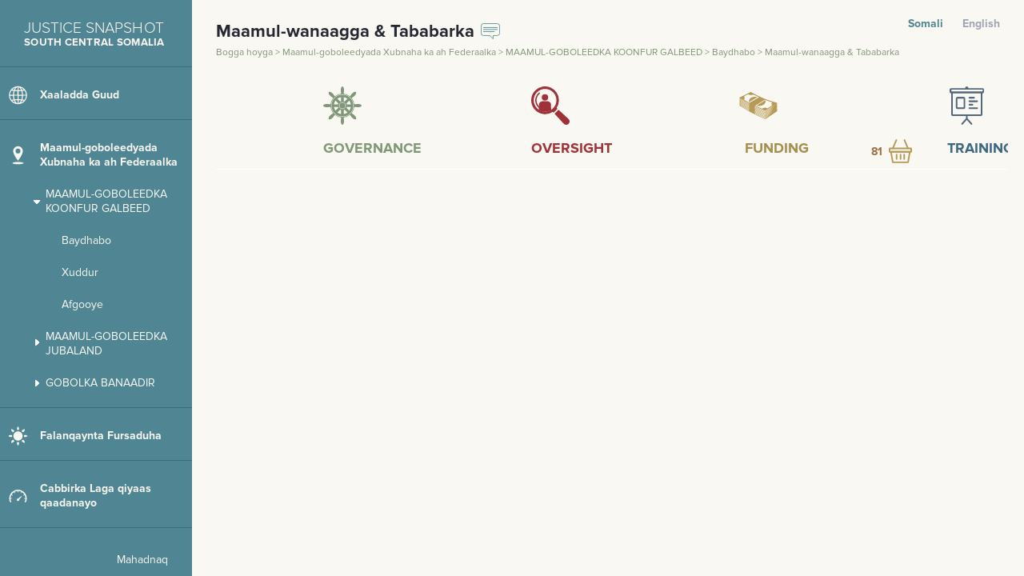

--- FILE ---
content_type: text/html; charset=UTF-8
request_url: https://southcentralsomalia.justicesnapshot.org/so/maamul-goboleedyada-xubnaha-ka-ah-federaalka/maamul-goboleedka-koonfur-galbeed/baydhabo/maamul-wanaagga-tababarka/
body_size: 9688
content:
<!DOCTYPE html>
<html lang="so">
<head>
<meta charset="UTF-8">

<title>Maamul-wanaagga &#038; Tababarka &#8211; Justice Snapshot South Central Somalia</title>
<meta name='robots' content='max-image-preview:large' />
<meta name="viewport" content="width=device-width, initial-scale=1">
<script type="text/javascript">
/* <![CDATA[ */
window._wpemojiSettings = {"baseUrl":"https:\/\/s.w.org\/images\/core\/emoji\/14.0.0\/72x72\/","ext":".png","svgUrl":"https:\/\/s.w.org\/images\/core\/emoji\/14.0.0\/svg\/","svgExt":".svg","source":{"concatemoji":"https:\/\/southcentralsomalia.justicesnapshot.org\/wp-includes\/js\/wp-emoji-release.min.js?ver=6.4.7"}};
/*! This file is auto-generated */
!function(i,n){var o,s,e;function c(e){try{var t={supportTests:e,timestamp:(new Date).valueOf()};sessionStorage.setItem(o,JSON.stringify(t))}catch(e){}}function p(e,t,n){e.clearRect(0,0,e.canvas.width,e.canvas.height),e.fillText(t,0,0);var t=new Uint32Array(e.getImageData(0,0,e.canvas.width,e.canvas.height).data),r=(e.clearRect(0,0,e.canvas.width,e.canvas.height),e.fillText(n,0,0),new Uint32Array(e.getImageData(0,0,e.canvas.width,e.canvas.height).data));return t.every(function(e,t){return e===r[t]})}function u(e,t,n){switch(t){case"flag":return n(e,"\ud83c\udff3\ufe0f\u200d\u26a7\ufe0f","\ud83c\udff3\ufe0f\u200b\u26a7\ufe0f")?!1:!n(e,"\ud83c\uddfa\ud83c\uddf3","\ud83c\uddfa\u200b\ud83c\uddf3")&&!n(e,"\ud83c\udff4\udb40\udc67\udb40\udc62\udb40\udc65\udb40\udc6e\udb40\udc67\udb40\udc7f","\ud83c\udff4\u200b\udb40\udc67\u200b\udb40\udc62\u200b\udb40\udc65\u200b\udb40\udc6e\u200b\udb40\udc67\u200b\udb40\udc7f");case"emoji":return!n(e,"\ud83e\udef1\ud83c\udffb\u200d\ud83e\udef2\ud83c\udfff","\ud83e\udef1\ud83c\udffb\u200b\ud83e\udef2\ud83c\udfff")}return!1}function f(e,t,n){var r="undefined"!=typeof WorkerGlobalScope&&self instanceof WorkerGlobalScope?new OffscreenCanvas(300,150):i.createElement("canvas"),a=r.getContext("2d",{willReadFrequently:!0}),o=(a.textBaseline="top",a.font="600 32px Arial",{});return e.forEach(function(e){o[e]=t(a,e,n)}),o}function t(e){var t=i.createElement("script");t.src=e,t.defer=!0,i.head.appendChild(t)}"undefined"!=typeof Promise&&(o="wpEmojiSettingsSupports",s=["flag","emoji"],n.supports={everything:!0,everythingExceptFlag:!0},e=new Promise(function(e){i.addEventListener("DOMContentLoaded",e,{once:!0})}),new Promise(function(t){var n=function(){try{var e=JSON.parse(sessionStorage.getItem(o));if("object"==typeof e&&"number"==typeof e.timestamp&&(new Date).valueOf()<e.timestamp+604800&&"object"==typeof e.supportTests)return e.supportTests}catch(e){}return null}();if(!n){if("undefined"!=typeof Worker&&"undefined"!=typeof OffscreenCanvas&&"undefined"!=typeof URL&&URL.createObjectURL&&"undefined"!=typeof Blob)try{var e="postMessage("+f.toString()+"("+[JSON.stringify(s),u.toString(),p.toString()].join(",")+"));",r=new Blob([e],{type:"text/javascript"}),a=new Worker(URL.createObjectURL(r),{name:"wpTestEmojiSupports"});return void(a.onmessage=function(e){c(n=e.data),a.terminate(),t(n)})}catch(e){}c(n=f(s,u,p))}t(n)}).then(function(e){for(var t in e)n.supports[t]=e[t],n.supports.everything=n.supports.everything&&n.supports[t],"flag"!==t&&(n.supports.everythingExceptFlag=n.supports.everythingExceptFlag&&n.supports[t]);n.supports.everythingExceptFlag=n.supports.everythingExceptFlag&&!n.supports.flag,n.DOMReady=!1,n.readyCallback=function(){n.DOMReady=!0}}).then(function(){return e}).then(function(){var e;n.supports.everything||(n.readyCallback(),(e=n.source||{}).concatemoji?t(e.concatemoji):e.wpemoji&&e.twemoji&&(t(e.twemoji),t(e.wpemoji)))}))}((window,document),window._wpemojiSettings);
/* ]]> */
</script>
<style id='wp-emoji-styles-inline-css' type='text/css'>

	img.wp-smiley, img.emoji {
		display: inline !important;
		border: none !important;
		box-shadow: none !important;
		height: 1em !important;
		width: 1em !important;
		margin: 0 0.07em !important;
		vertical-align: -0.1em !important;
		background: none !important;
		padding: 0 !important;
	}
</style>
<link rel='stylesheet' id='wp-block-library-css' href='https://southcentralsomalia.justicesnapshot.org/wp-includes/css/dist/block-library/style.min.css?ver=6.4.7' type='text/css' media='all' />
<style id='classic-theme-styles-inline-css' type='text/css'>
/*! This file is auto-generated */
.wp-block-button__link{color:#fff;background-color:#32373c;border-radius:9999px;box-shadow:none;text-decoration:none;padding:calc(.667em + 2px) calc(1.333em + 2px);font-size:1.125em}.wp-block-file__button{background:#32373c;color:#fff;text-decoration:none}
</style>
<style id='global-styles-inline-css' type='text/css'>
body{--wp--preset--color--black: #000000;--wp--preset--color--cyan-bluish-gray: #abb8c3;--wp--preset--color--white: #ffffff;--wp--preset--color--pale-pink: #f78da7;--wp--preset--color--vivid-red: #cf2e2e;--wp--preset--color--luminous-vivid-orange: #ff6900;--wp--preset--color--luminous-vivid-amber: #fcb900;--wp--preset--color--light-green-cyan: #7bdcb5;--wp--preset--color--vivid-green-cyan: #00d084;--wp--preset--color--pale-cyan-blue: #8ed1fc;--wp--preset--color--vivid-cyan-blue: #0693e3;--wp--preset--color--vivid-purple: #9b51e0;--wp--preset--gradient--vivid-cyan-blue-to-vivid-purple: linear-gradient(135deg,rgba(6,147,227,1) 0%,rgb(155,81,224) 100%);--wp--preset--gradient--light-green-cyan-to-vivid-green-cyan: linear-gradient(135deg,rgb(122,220,180) 0%,rgb(0,208,130) 100%);--wp--preset--gradient--luminous-vivid-amber-to-luminous-vivid-orange: linear-gradient(135deg,rgba(252,185,0,1) 0%,rgba(255,105,0,1) 100%);--wp--preset--gradient--luminous-vivid-orange-to-vivid-red: linear-gradient(135deg,rgba(255,105,0,1) 0%,rgb(207,46,46) 100%);--wp--preset--gradient--very-light-gray-to-cyan-bluish-gray: linear-gradient(135deg,rgb(238,238,238) 0%,rgb(169,184,195) 100%);--wp--preset--gradient--cool-to-warm-spectrum: linear-gradient(135deg,rgb(74,234,220) 0%,rgb(151,120,209) 20%,rgb(207,42,186) 40%,rgb(238,44,130) 60%,rgb(251,105,98) 80%,rgb(254,248,76) 100%);--wp--preset--gradient--blush-light-purple: linear-gradient(135deg,rgb(255,206,236) 0%,rgb(152,150,240) 100%);--wp--preset--gradient--blush-bordeaux: linear-gradient(135deg,rgb(254,205,165) 0%,rgb(254,45,45) 50%,rgb(107,0,62) 100%);--wp--preset--gradient--luminous-dusk: linear-gradient(135deg,rgb(255,203,112) 0%,rgb(199,81,192) 50%,rgb(65,88,208) 100%);--wp--preset--gradient--pale-ocean: linear-gradient(135deg,rgb(255,245,203) 0%,rgb(182,227,212) 50%,rgb(51,167,181) 100%);--wp--preset--gradient--electric-grass: linear-gradient(135deg,rgb(202,248,128) 0%,rgb(113,206,126) 100%);--wp--preset--gradient--midnight: linear-gradient(135deg,rgb(2,3,129) 0%,rgb(40,116,252) 100%);--wp--preset--font-size--small: 13px;--wp--preset--font-size--medium: 20px;--wp--preset--font-size--large: 36px;--wp--preset--font-size--x-large: 42px;--wp--preset--spacing--20: 0.44rem;--wp--preset--spacing--30: 0.67rem;--wp--preset--spacing--40: 1rem;--wp--preset--spacing--50: 1.5rem;--wp--preset--spacing--60: 2.25rem;--wp--preset--spacing--70: 3.38rem;--wp--preset--spacing--80: 5.06rem;--wp--preset--shadow--natural: 6px 6px 9px rgba(0, 0, 0, 0.2);--wp--preset--shadow--deep: 12px 12px 50px rgba(0, 0, 0, 0.4);--wp--preset--shadow--sharp: 6px 6px 0px rgba(0, 0, 0, 0.2);--wp--preset--shadow--outlined: 6px 6px 0px -3px rgba(255, 255, 255, 1), 6px 6px rgba(0, 0, 0, 1);--wp--preset--shadow--crisp: 6px 6px 0px rgba(0, 0, 0, 1);}:where(.is-layout-flex){gap: 0.5em;}:where(.is-layout-grid){gap: 0.5em;}body .is-layout-flow > .alignleft{float: left;margin-inline-start: 0;margin-inline-end: 2em;}body .is-layout-flow > .alignright{float: right;margin-inline-start: 2em;margin-inline-end: 0;}body .is-layout-flow > .aligncenter{margin-left: auto !important;margin-right: auto !important;}body .is-layout-constrained > .alignleft{float: left;margin-inline-start: 0;margin-inline-end: 2em;}body .is-layout-constrained > .alignright{float: right;margin-inline-start: 2em;margin-inline-end: 0;}body .is-layout-constrained > .aligncenter{margin-left: auto !important;margin-right: auto !important;}body .is-layout-constrained > :where(:not(.alignleft):not(.alignright):not(.alignfull)){max-width: var(--wp--style--global--content-size);margin-left: auto !important;margin-right: auto !important;}body .is-layout-constrained > .alignwide{max-width: var(--wp--style--global--wide-size);}body .is-layout-flex{display: flex;}body .is-layout-flex{flex-wrap: wrap;align-items: center;}body .is-layout-flex > *{margin: 0;}body .is-layout-grid{display: grid;}body .is-layout-grid > *{margin: 0;}:where(.wp-block-columns.is-layout-flex){gap: 2em;}:where(.wp-block-columns.is-layout-grid){gap: 2em;}:where(.wp-block-post-template.is-layout-flex){gap: 1.25em;}:where(.wp-block-post-template.is-layout-grid){gap: 1.25em;}.has-black-color{color: var(--wp--preset--color--black) !important;}.has-cyan-bluish-gray-color{color: var(--wp--preset--color--cyan-bluish-gray) !important;}.has-white-color{color: var(--wp--preset--color--white) !important;}.has-pale-pink-color{color: var(--wp--preset--color--pale-pink) !important;}.has-vivid-red-color{color: var(--wp--preset--color--vivid-red) !important;}.has-luminous-vivid-orange-color{color: var(--wp--preset--color--luminous-vivid-orange) !important;}.has-luminous-vivid-amber-color{color: var(--wp--preset--color--luminous-vivid-amber) !important;}.has-light-green-cyan-color{color: var(--wp--preset--color--light-green-cyan) !important;}.has-vivid-green-cyan-color{color: var(--wp--preset--color--vivid-green-cyan) !important;}.has-pale-cyan-blue-color{color: var(--wp--preset--color--pale-cyan-blue) !important;}.has-vivid-cyan-blue-color{color: var(--wp--preset--color--vivid-cyan-blue) !important;}.has-vivid-purple-color{color: var(--wp--preset--color--vivid-purple) !important;}.has-black-background-color{background-color: var(--wp--preset--color--black) !important;}.has-cyan-bluish-gray-background-color{background-color: var(--wp--preset--color--cyan-bluish-gray) !important;}.has-white-background-color{background-color: var(--wp--preset--color--white) !important;}.has-pale-pink-background-color{background-color: var(--wp--preset--color--pale-pink) !important;}.has-vivid-red-background-color{background-color: var(--wp--preset--color--vivid-red) !important;}.has-luminous-vivid-orange-background-color{background-color: var(--wp--preset--color--luminous-vivid-orange) !important;}.has-luminous-vivid-amber-background-color{background-color: var(--wp--preset--color--luminous-vivid-amber) !important;}.has-light-green-cyan-background-color{background-color: var(--wp--preset--color--light-green-cyan) !important;}.has-vivid-green-cyan-background-color{background-color: var(--wp--preset--color--vivid-green-cyan) !important;}.has-pale-cyan-blue-background-color{background-color: var(--wp--preset--color--pale-cyan-blue) !important;}.has-vivid-cyan-blue-background-color{background-color: var(--wp--preset--color--vivid-cyan-blue) !important;}.has-vivid-purple-background-color{background-color: var(--wp--preset--color--vivid-purple) !important;}.has-black-border-color{border-color: var(--wp--preset--color--black) !important;}.has-cyan-bluish-gray-border-color{border-color: var(--wp--preset--color--cyan-bluish-gray) !important;}.has-white-border-color{border-color: var(--wp--preset--color--white) !important;}.has-pale-pink-border-color{border-color: var(--wp--preset--color--pale-pink) !important;}.has-vivid-red-border-color{border-color: var(--wp--preset--color--vivid-red) !important;}.has-luminous-vivid-orange-border-color{border-color: var(--wp--preset--color--luminous-vivid-orange) !important;}.has-luminous-vivid-amber-border-color{border-color: var(--wp--preset--color--luminous-vivid-amber) !important;}.has-light-green-cyan-border-color{border-color: var(--wp--preset--color--light-green-cyan) !important;}.has-vivid-green-cyan-border-color{border-color: var(--wp--preset--color--vivid-green-cyan) !important;}.has-pale-cyan-blue-border-color{border-color: var(--wp--preset--color--pale-cyan-blue) !important;}.has-vivid-cyan-blue-border-color{border-color: var(--wp--preset--color--vivid-cyan-blue) !important;}.has-vivid-purple-border-color{border-color: var(--wp--preset--color--vivid-purple) !important;}.has-vivid-cyan-blue-to-vivid-purple-gradient-background{background: var(--wp--preset--gradient--vivid-cyan-blue-to-vivid-purple) !important;}.has-light-green-cyan-to-vivid-green-cyan-gradient-background{background: var(--wp--preset--gradient--light-green-cyan-to-vivid-green-cyan) !important;}.has-luminous-vivid-amber-to-luminous-vivid-orange-gradient-background{background: var(--wp--preset--gradient--luminous-vivid-amber-to-luminous-vivid-orange) !important;}.has-luminous-vivid-orange-to-vivid-red-gradient-background{background: var(--wp--preset--gradient--luminous-vivid-orange-to-vivid-red) !important;}.has-very-light-gray-to-cyan-bluish-gray-gradient-background{background: var(--wp--preset--gradient--very-light-gray-to-cyan-bluish-gray) !important;}.has-cool-to-warm-spectrum-gradient-background{background: var(--wp--preset--gradient--cool-to-warm-spectrum) !important;}.has-blush-light-purple-gradient-background{background: var(--wp--preset--gradient--blush-light-purple) !important;}.has-blush-bordeaux-gradient-background{background: var(--wp--preset--gradient--blush-bordeaux) !important;}.has-luminous-dusk-gradient-background{background: var(--wp--preset--gradient--luminous-dusk) !important;}.has-pale-ocean-gradient-background{background: var(--wp--preset--gradient--pale-ocean) !important;}.has-electric-grass-gradient-background{background: var(--wp--preset--gradient--electric-grass) !important;}.has-midnight-gradient-background{background: var(--wp--preset--gradient--midnight) !important;}.has-small-font-size{font-size: var(--wp--preset--font-size--small) !important;}.has-medium-font-size{font-size: var(--wp--preset--font-size--medium) !important;}.has-large-font-size{font-size: var(--wp--preset--font-size--large) !important;}.has-x-large-font-size{font-size: var(--wp--preset--font-size--x-large) !important;}
.wp-block-navigation a:where(:not(.wp-element-button)){color: inherit;}
:where(.wp-block-post-template.is-layout-flex){gap: 1.25em;}:where(.wp-block-post-template.is-layout-grid){gap: 1.25em;}
:where(.wp-block-columns.is-layout-flex){gap: 2em;}:where(.wp-block-columns.is-layout-grid){gap: 2em;}
.wp-block-pullquote{font-size: 1.5em;line-height: 1.6;}
</style>
<link rel='stylesheet' id='proxima_nova-css' href='https://southcentralsomalia.justicesnapshot.org/wp-content/themes/justiceauditsomalia/assets/fonts/proxima-nova/somalia.css?ver=1.0.0' type='text/css' media='all' />
<link rel='stylesheet' id='theme-combined-css' href='https://southcentralsomalia.justicesnapshot.org/wp-content/themes/justiceauditsomalia/assets/css/theme.css?ver=1597937984' type='text/css' media='all' />
<link rel='stylesheet' id='library_css-css' href='https://southcentralsomalia.justicesnapshot.org/wp-content/themes/justiceauditsomalia/assets/css/library-admin.css?ver=1597937984' type='text/css' media='all' />
<link rel='stylesheet' id='theme-popup-svg-css' href='https://southcentralsomalia.justicesnapshot.org/wp-content/themes/justiceauditsomalia/assets/css/popup.css?ver=1597937984' type='text/css' media='all' />
<link rel='stylesheet' id='d3_tip_css-css' href='https://southcentralsomalia.justicesnapshot.org/wp-content/themes/justiceauditsomalia/d3/styles/d3-tip.css?ver=1597937983' type='text/css' media='all' />
<script type="text/javascript" src="https://southcentralsomalia.justicesnapshot.org/wp-includes/js/jquery/jquery.min.js?ver=3.7.1" id="jquery-core-js"></script>
<script type="text/javascript" src="https://southcentralsomalia.justicesnapshot.org/wp-includes/js/jquery/jquery-migrate.min.js?ver=3.4.1" id="jquery-migrate-js"></script>
<link rel="https://api.w.org/" href="https://southcentralsomalia.justicesnapshot.org/wp-json/" /><link rel="alternate" type="application/json" href="https://southcentralsomalia.justicesnapshot.org/wp-json/wp/v2/pages/1318" /><link rel="EditURI" type="application/rsd+xml" title="RSD" href="https://southcentralsomalia.justicesnapshot.org/xmlrpc.php?rsd" />
<meta name="generator" content="WordPress 6.4.7" />
<link rel="canonical" href="https://southcentralsomalia.justicesnapshot.org/so/maamul-goboleedyada-xubnaha-ka-ah-federaalka/maamul-goboleedka-koonfur-galbeed/baydhabo/maamul-wanaagga-tababarka/" />
<link rel='shortlink' href='https://southcentralsomalia.justicesnapshot.org/?p=1318' />
<link rel="alternate" type="application/json+oembed" href="https://southcentralsomalia.justicesnapshot.org/wp-json/oembed/1.0/embed?url=https%3A%2F%2Fsouthcentralsomalia.justicesnapshot.org%2Fso%2Fmaamul-goboleedyada-xubnaha-ka-ah-federaalka%2Fmaamul-goboleedka-koonfur-galbeed%2Fbaydhabo%2Fmaamul-wanaagga-tababarka%2F" />
<link rel="alternate" type="text/xml+oembed" href="https://southcentralsomalia.justicesnapshot.org/wp-json/oembed/1.0/embed?url=https%3A%2F%2Fsouthcentralsomalia.justicesnapshot.org%2Fso%2Fmaamul-goboleedyada-xubnaha-ka-ah-federaalka%2Fmaamul-goboleedka-koonfur-galbeed%2Fbaydhabo%2Fmaamul-wanaagga-tababarka%2F&#038;format=xml" />
<link rel="icon" href="https://southcentralsomalia.justicesnapshot.org/wp-content/uploads/2020/07/cropped-justice-snapshot-icon-32x32.png" sizes="32x32" />
<link rel="icon" href="https://southcentralsomalia.justicesnapshot.org/wp-content/uploads/2020/07/cropped-justice-snapshot-icon-192x192.png" sizes="192x192" />
<link rel="apple-touch-icon" href="https://southcentralsomalia.justicesnapshot.org/wp-content/uploads/2020/07/cropped-justice-snapshot-icon-180x180.png" />
<meta name="msapplication-TileImage" content="https://southcentralsomalia.justicesnapshot.org/wp-content/uploads/2020/07/cropped-justice-snapshot-icon-270x270.png" />

<script>if( typeof ajaxurl == "undefined" ) var ajaxurl = 'https://southcentralsomalia.justicesnapshot.org/wp-admin/admin-ajax.php';</script>

<link rel="stylesheet" href="https://use.typekit.net/ujt0rkz.css">
</head>

<body class="page-template-default page page-id-1318 page-child parent-pageid-1311">



<div class="site-sections">

  <div class="--left">
      <nav class="main-nav" data-en="&lt;div class=&quot;menu-english-menu-container&quot;&gt;&lt;ul id=&quot;menu-english-menu&quot; class=&quot;menu&quot;&gt;&lt;li id=&quot;menu-item-71&quot; class=&quot;menu-item menu-item-type-post_type menu-item-object-page menu-item-has-children menu-item-71&quot;&gt;&lt;a href=&quot;https://southcentralsomalia.justicesnapshot.org/situational-overview/&quot; data-has-content=&quot;yes&quot; data-object=&quot;26&quot;&gt;&lt;span class=&quot;--link-inner-wrap&quot;&gt;Situational Overview&lt;/span&gt;&lt;/a&gt;
&lt;ul class=&quot;sub-menu&quot;&gt;
	&lt;li id=&quot;menu-item-72&quot; class=&quot;menu-item menu-item-type-post_type menu-item-object-page menu-item-has-children menu-item-72&quot;&gt;&lt;a href=&quot;https://southcentralsomalia.justicesnapshot.org/situational-overview/security-context/&quot; data-has-content=&quot;no&quot; data-object=&quot;28&quot;&gt;&lt;span class=&quot;--link-inner-wrap&quot;&gt;Security Context&lt;/span&gt;&lt;/a&gt;
	&lt;ul class=&quot;sub-menu&quot;&gt;
		&lt;li id=&quot;menu-item-74&quot; class=&quot;menu-item menu-item-type-post_type menu-item-object-page menu-item-74&quot;&gt;&lt;a href=&quot;https://southcentralsomalia.justicesnapshot.org/situational-overview/security-context/zones-of-control/&quot; data-has-content=&quot;yes&quot; data-object=&quot;34&quot; data-thumb=&quot;https://southcentralsomalia.justicesnapshot.org/wp-content/uploads/2020/06/zones-of-controll-thumb.jpg&quot;&gt;&lt;span class=&quot;--link-inner-wrap&quot;&gt;Zones Of Control&lt;/span&gt;&lt;/a&gt;&lt;/li&gt;
		&lt;li id=&quot;menu-item-75&quot; class=&quot;menu-item menu-item-type-post_type menu-item-object-page menu-item-75&quot;&gt;&lt;a href=&quot;https://southcentralsomalia.justicesnapshot.org/situational-overview/security-context/internal-displacement/&quot; data-has-content=&quot;yes&quot; data-object=&quot;36&quot; data-thumb=&quot;https://southcentralsomalia.justicesnapshot.org/wp-content/uploads/2020/06/internal-displacement-thumb.jpg&quot;&gt;&lt;span class=&quot;--link-inner-wrap&quot;&gt;Internal Displacement&lt;/span&gt;&lt;/a&gt;&lt;/li&gt;
		&lt;li id=&quot;menu-item-76&quot; class=&quot;menu-item menu-item-type-post_type menu-item-object-page menu-item-76&quot;&gt;&lt;a href=&quot;https://southcentralsomalia.justicesnapshot.org/situational-overview/security-context/security-violence/&quot; data-has-content=&quot;yes&quot; data-object=&quot;38&quot; data-thumb=&quot;https://southcentralsomalia.justicesnapshot.org/wp-content/uploads/2020/06/security-violence-thumb.jpg&quot;&gt;&lt;span class=&quot;--link-inner-wrap&quot;&gt;Security &#038; Violence&lt;/span&gt;&lt;/a&gt;&lt;/li&gt;
		&lt;li id=&quot;menu-item-73&quot; class=&quot;menu-item menu-item-type-post_type menu-item-object-page menu-item-73&quot;&gt;&lt;a href=&quot;https://southcentralsomalia.justicesnapshot.org/situational-overview/security-context/budgets-expenditures/&quot; data-has-content=&quot;yes&quot; data-object=&quot;32&quot; data-thumb=&quot;https://southcentralsomalia.justicesnapshot.org/wp-content/uploads/2020/06/budget-preview.jpg&quot;&gt;&lt;span class=&quot;--link-inner-wrap&quot;&gt;Budgets &#038; Expenditures&lt;/span&gt;&lt;/a&gt;&lt;/li&gt;
	&lt;/ul&gt;
&lt;/li&gt;
	&lt;li id=&quot;menu-item-77&quot; class=&quot;menu-item menu-item-type-post_type menu-item-object-page menu-item-has-children menu-item-77&quot;&gt;&lt;a href=&quot;https://southcentralsomalia.justicesnapshot.org/situational-overview/justice-in-law-practice/&quot; data-has-content=&quot;no&quot; data-object=&quot;30&quot;&gt;&lt;span class=&quot;--link-inner-wrap&quot;&gt;Justice in Law &#038; Practice&lt;/span&gt;&lt;/a&gt;
	&lt;ul class=&quot;sub-menu&quot;&gt;
		&lt;li id=&quot;menu-item-78&quot; class=&quot;menu-item menu-item-type-post_type menu-item-object-page menu-item-78&quot;&gt;&lt;a href=&quot;https://southcentralsomalia.justicesnapshot.org/situational-overview/justice-in-law-practice/justice-in-law/&quot; data-has-content=&quot;yes&quot; data-object=&quot;40&quot; data-thumb=&quot;https://southcentralsomalia.justicesnapshot.org/wp-content/uploads/2019/07/so-jlp-jl-thumb.jpg&quot;&gt;&lt;span class=&quot;--link-inner-wrap&quot;&gt;Justice in Law&lt;/span&gt;&lt;/a&gt;&lt;/li&gt;
		&lt;li id=&quot;menu-item-79&quot; class=&quot;menu-item menu-item-type-post_type menu-item-object-page menu-item-79&quot;&gt;&lt;a href=&quot;https://southcentralsomalia.justicesnapshot.org/situational-overview/justice-in-law-practice/justice-in-practice/&quot; data-has-content=&quot;yes&quot; data-object=&quot;42&quot; data-thumb=&quot;https://southcentralsomalia.justicesnapshot.org/wp-content/uploads/2020/06/justice-in-practice-thumb.jpg&quot;&gt;&lt;span class=&quot;--link-inner-wrap&quot;&gt;Justice in Practice&lt;/span&gt;&lt;/a&gt;&lt;/li&gt;
	&lt;/ul&gt;
&lt;/li&gt;
&lt;/ul&gt;
&lt;/li&gt;
&lt;li id=&quot;menu-item-80&quot; class=&quot;menu-item menu-item-type-post_type menu-item-object-page menu-item-has-children menu-item-80&quot;&gt;&lt;a href=&quot;https://southcentralsomalia.justicesnapshot.org/federal-member-states/&quot; data-has-content=&quot;yes&quot; data-object=&quot;44&quot;&gt;&lt;span class=&quot;--link-inner-wrap&quot;&gt;Federal Member States&lt;/span&gt;&lt;/a&gt;
&lt;ul class=&quot;sub-menu&quot;&gt;
	&lt;li id=&quot;menu-item-81&quot; class=&quot;menu-item menu-item-type-post_type menu-item-object-page menu-item-has-children menu-item-81&quot;&gt;&lt;a href=&quot;https://southcentralsomalia.justicesnapshot.org/federal-member-states/southwest-state/&quot; data-has-content=&quot;yes&quot; data-object=&quot;46&quot; data-thumb=&quot;https://southcentralsomalia.justicesnapshot.org/wp-content/uploads/2019/07/south-west-state-thumb.svg&quot;&gt;&lt;span class=&quot;--link-inner-wrap&quot;&gt;South West State&lt;/span&gt;&lt;/a&gt;
	&lt;ul class=&quot;sub-menu&quot;&gt;
		&lt;li id=&quot;menu-item-82&quot; class=&quot;menu-item menu-item-type-post_type menu-item-object-page menu-item-82&quot;&gt;&lt;a href=&quot;https://southcentralsomalia.justicesnapshot.org/federal-member-states/southwest-state/baidoa/&quot; data-has-content=&quot;yes&quot; data-object=&quot;48&quot;&gt;&lt;span class=&quot;--link-inner-wrap&quot;&gt;Baidoa&lt;/span&gt;&lt;/a&gt;&lt;/li&gt;
		&lt;li id=&quot;menu-item-1476&quot; class=&quot;menu-item menu-item-type-post_type menu-item-object-page menu-item-1476&quot;&gt;&lt;a href=&quot;https://southcentralsomalia.justicesnapshot.org/federal-member-states/southwest-state/xudur/&quot; data-has-content=&quot;no&quot; data-object=&quot;1466&quot;&gt;&lt;span class=&quot;--link-inner-wrap&quot;&gt;Xudur&lt;/span&gt;&lt;/a&gt;&lt;/li&gt;
		&lt;li id=&quot;menu-item-83&quot; class=&quot;menu-item menu-item-type-post_type menu-item-object-page menu-item-83&quot;&gt;&lt;a href=&quot;https://southcentralsomalia.justicesnapshot.org/federal-member-states/southwest-state/afgooye/&quot; data-has-content=&quot;no&quot; data-object=&quot;50&quot;&gt;&lt;span class=&quot;--link-inner-wrap&quot;&gt;Afgooye&lt;/span&gt;&lt;/a&gt;&lt;/li&gt;
	&lt;/ul&gt;
&lt;/li&gt;
	&lt;li id=&quot;menu-item-85&quot; class=&quot;menu-item menu-item-type-post_type menu-item-object-page menu-item-has-children menu-item-85&quot;&gt;&lt;a href=&quot;https://southcentralsomalia.justicesnapshot.org/federal-member-states/jubaland-state/&quot; data-has-content=&quot;yes&quot; data-object=&quot;54&quot; data-thumb=&quot;https://southcentralsomalia.justicesnapshot.org/wp-content/uploads/2019/07/jubaland-state-map-thumb.svg&quot;&gt;&lt;span class=&quot;--link-inner-wrap&quot;&gt;Jubaland State&lt;/span&gt;&lt;/a&gt;
	&lt;ul class=&quot;sub-menu&quot;&gt;
		&lt;li id=&quot;menu-item-592&quot; class=&quot;menu-item menu-item-type-post_type menu-item-object-page menu-item-592&quot;&gt;&lt;a href=&quot;https://southcentralsomalia.justicesnapshot.org/federal-member-states/jubaland-state/kismayo/&quot; data-has-content=&quot;no&quot; data-object=&quot;579&quot;&gt;&lt;span class=&quot;--link-inner-wrap&quot;&gt;Kismayo&lt;/span&gt;&lt;/a&gt;&lt;/li&gt;
	&lt;/ul&gt;
&lt;/li&gt;
	&lt;li id=&quot;menu-item-86&quot; class=&quot;menu-item menu-item-type-post_type menu-item-object-page menu-item-has-children menu-item-86&quot;&gt;&lt;a href=&quot;https://southcentralsomalia.justicesnapshot.org/federal-member-states/banadir-region/&quot; data-has-content=&quot;yes&quot; data-object=&quot;56&quot; data-thumb=&quot;https://southcentralsomalia.justicesnapshot.org/wp-content/uploads/2019/07/banadir-region-map-thumb.svg&quot;&gt;&lt;span class=&quot;--link-inner-wrap&quot;&gt;Banadir Region&lt;/span&gt;&lt;/a&gt;
	&lt;ul class=&quot;sub-menu&quot;&gt;
		&lt;li id=&quot;menu-item-594&quot; class=&quot;menu-item menu-item-type-post_type menu-item-object-page menu-item-594&quot;&gt;&lt;a href=&quot;https://southcentralsomalia.justicesnapshot.org/federal-member-states/banadir-region/mogadishu/&quot; data-has-content=&quot;no&quot; data-object=&quot;583&quot;&gt;&lt;span class=&quot;--link-inner-wrap&quot;&gt;Mogadishu&lt;/span&gt;&lt;/a&gt;&lt;/li&gt;
	&lt;/ul&gt;
&lt;/li&gt;
&lt;/ul&gt;
&lt;/li&gt;
&lt;li id=&quot;menu-item-207&quot; class=&quot;menu-item menu-item-type-post_type menu-item-object-page menu-item-has-children menu-item-207&quot;&gt;&lt;a href=&quot;https://southcentralsomalia.justicesnapshot.org/opportunity-analysis/&quot; data-has-content=&quot;yes&quot; data-object=&quot;177&quot;&gt;&lt;span class=&quot;--link-inner-wrap&quot;&gt;Opportunity Analysis&lt;/span&gt;&lt;/a&gt;
&lt;ul class=&quot;sub-menu&quot;&gt;
	&lt;li id=&quot;menu-item-588&quot; class=&quot;menu-item menu-item-type-post_type menu-item-object-page menu-item-588&quot;&gt;&lt;a href=&quot;https://southcentralsomalia.justicesnapshot.org/opportunity-analysis/justice-investment-options/&quot; data-has-content=&quot;no&quot; data-object=&quot;586&quot; data-thumb=&quot;https://southcentralsomalia.justicesnapshot.org/wp-content/uploads/2019/07/oa-jio-thumb.jpg&quot;&gt;&lt;span class=&quot;--link-inner-wrap&quot;&gt;Justice Investment Options&lt;/span&gt;&lt;/a&gt;&lt;/li&gt;
&lt;/ul&gt;
&lt;/li&gt;
&lt;li id=&quot;menu-item-15&quot; class=&quot;menu-item menu-item-type-post_type menu-item-object-page menu-item-has-children menu-item-15&quot;&gt;&lt;a href=&quot;https://southcentralsomalia.justicesnapshot.org/key-measures/&quot; data-has-content=&quot;yes&quot; data-object=&quot;9&quot;&gt;&lt;span class=&quot;--link-inner-wrap&quot;&gt;Key Measures&lt;/span&gt;&lt;/a&gt;
&lt;ul class=&quot;sub-menu&quot;&gt;
	&lt;li id=&quot;menu-item-16&quot; class=&quot;menu-item menu-item-type-post_type menu-item-object-page menu-item-has-children menu-item-16&quot;&gt;&lt;a href=&quot;https://southcentralsomalia.justicesnapshot.org/key-measures/platform-for-justice/&quot; data-has-content=&quot;no&quot; data-object=&quot;11&quot;&gt;&lt;span class=&quot;--link-inner-wrap&quot;&gt;Platform For Justice&lt;/span&gt;&lt;/a&gt;
	&lt;ul class=&quot;sub-menu&quot;&gt;
		&lt;li id=&quot;menu-item-17&quot; class=&quot;menu-item menu-item-type-post_type menu-item-object-page menu-item-17&quot;&gt;&lt;a href=&quot;https://southcentralsomalia.justicesnapshot.org/key-measures/platform-for-justice/build-train-equip/&quot; data-has-content=&quot;yes&quot; data-object=&quot;13&quot; data-thumb=&quot;https://southcentralsomalia.justicesnapshot.org/wp-content/uploads/2020/06/bte-thumb.jpg&quot;&gt;&lt;span class=&quot;--link-inner-wrap&quot;&gt;Build-Train-Equip&lt;/span&gt;&lt;/a&gt;&lt;/li&gt;
		&lt;li id=&quot;menu-item-67&quot; class=&quot;menu-item menu-item-type-post_type menu-item-object-page menu-item-67&quot;&gt;&lt;a href=&quot;https://southcentralsomalia.justicesnapshot.org/key-measures/platform-for-justice/governance/&quot; data-has-content=&quot;yes&quot; data-object=&quot;18&quot; data-thumb=&quot;https://southcentralsomalia.justicesnapshot.org/wp-content/uploads/2020/06/gov-thumb.jpg&quot;&gt;&lt;span class=&quot;--link-inner-wrap&quot;&gt;Governance&lt;/span&gt;&lt;/a&gt;&lt;/li&gt;
	&lt;/ul&gt;
&lt;/li&gt;
	&lt;li id=&quot;menu-item-68&quot; class=&quot;menu-item menu-item-type-post_type menu-item-object-page menu-item-has-children menu-item-68&quot;&gt;&lt;a href=&quot;https://southcentralsomalia.justicesnapshot.org/key-measures/justice-services/&quot; data-has-content=&quot;no&quot; data-object=&quot;20&quot;&gt;&lt;span class=&quot;--link-inner-wrap&quot;&gt;Justice Services&lt;/span&gt;&lt;/a&gt;
	&lt;ul class=&quot;sub-menu&quot;&gt;
		&lt;li id=&quot;menu-item-69&quot; class=&quot;menu-item menu-item-type-post_type menu-item-object-page menu-item-69&quot;&gt;&lt;a href=&quot;https://southcentralsomalia.justicesnapshot.org/key-measures/justice-services/case-management/&quot; data-has-content=&quot;yes&quot; data-object=&quot;22&quot; data-thumb=&quot;https://southcentralsomalia.justicesnapshot.org/wp-content/uploads/2020/06/cm-thumb.jpg&quot;&gt;&lt;span class=&quot;--link-inner-wrap&quot;&gt;Case Management&lt;/span&gt;&lt;/a&gt;&lt;/li&gt;
		&lt;li id=&quot;menu-item-70&quot; class=&quot;menu-item menu-item-type-post_type menu-item-object-page menu-item-70&quot;&gt;&lt;a href=&quot;https://southcentralsomalia.justicesnapshot.org/key-measures/justice-services/system-legitimacy/&quot; data-has-content=&quot;yes&quot; data-object=&quot;24&quot; data-thumb=&quot;https://southcentralsomalia.justicesnapshot.org/wp-content/uploads/2020/06/sl-thumb.jpg&quot;&gt;&lt;span class=&quot;--link-inner-wrap&quot;&gt;System Legitimacy&lt;/span&gt;&lt;/a&gt;&lt;/li&gt;
	&lt;/ul&gt;
&lt;/li&gt;
&lt;/ul&gt;
&lt;/li&gt;
&lt;li id=&quot;menu-item-1505&quot; class=&quot;menu-item menu-item-type-post_type menu-item-object-page menu-item-1505&quot;&gt;&lt;a href=&quot;https://southcentralsomalia.justicesnapshot.org/acknowledgements/&quot; data-has-content=&quot;yes&quot; data-object=&quot;1500&quot;&gt;&lt;span class=&quot;--link-inner-wrap&quot;&gt;Acknowledgements&lt;/span&gt;&lt;/a&gt;&lt;/li&gt;
&lt;li id=&quot;menu-item-1504&quot; class=&quot;menu-item menu-item-type-post_type menu-item-object-page menu-item-1504&quot;&gt;&lt;a href=&quot;https://southcentralsomalia.justicesnapshot.org/methodology/&quot; data-has-content=&quot;yes&quot; data-object=&quot;1502&quot;&gt;&lt;span class=&quot;--link-inner-wrap&quot;&gt;Methodology&lt;/span&gt;&lt;/a&gt;&lt;/li&gt;
&lt;li id=&quot;menu-item-87&quot; class=&quot;menu-item menu-item-type-post_type menu-item-object-page menu-item-87&quot;&gt;&lt;a href=&quot;https://southcentralsomalia.justicesnapshot.org/baseline-data/&quot; data-has-content=&quot;no&quot; data-object=&quot;58&quot;&gt;&lt;span class=&quot;--link-inner-wrap&quot;&gt;Baseline Data&lt;/span&gt;&lt;/a&gt;&lt;/li&gt;
&lt;li id=&quot;menu-item-88&quot; class=&quot;menu-item menu-item-type-post_type menu-item-object-page menu-item-88&quot;&gt;&lt;a href=&quot;https://southcentralsomalia.justicesnapshot.org/library/&quot; data-has-content=&quot;no&quot; data-object=&quot;60&quot;&gt;&lt;span class=&quot;--link-inner-wrap&quot;&gt;Library&lt;/span&gt;&lt;/a&gt;&lt;/li&gt;
&lt;/ul&gt;&lt;/div&gt;" data-so="&lt;div class=&quot;menu-somali-container&quot;&gt;&lt;ul id=&quot;menu-somali&quot; class=&quot;menu&quot;&gt;&lt;li id=&quot;menu-item-1350&quot; class=&quot;menu-item menu-item-type-post_type menu-item-object-page menu-item-has-children menu-item-1350&quot;&gt;&lt;a href=&quot;https://southcentralsomalia.justicesnapshot.org/so/xaaladda-guud/&quot; data-has-content=&quot;yes&quot; data-object=&quot;1272&quot;&gt;&lt;span class=&quot;--link-inner-wrap&quot;&gt;Xaaladda Guud&lt;/span&gt;&lt;/a&gt;
&lt;ul class=&quot;sub-menu&quot;&gt;
	&lt;li id=&quot;menu-item-1351&quot; class=&quot;menu-item menu-item-type-post_type menu-item-object-page menu-item-has-children menu-item-1351&quot;&gt;&lt;a href=&quot;https://southcentralsomalia.justicesnapshot.org/so/xaaladda-guud/xaaladda-ammaanka/&quot; data-has-content=&quot;no&quot; data-object=&quot;1287&quot;&gt;&lt;span class=&quot;--link-inner-wrap&quot;&gt;Xaaladda Ammaanka&lt;/span&gt;&lt;/a&gt;
	&lt;ul class=&quot;sub-menu&quot;&gt;
		&lt;li id=&quot;menu-item-1354&quot; class=&quot;menu-item menu-item-type-post_type menu-item-object-page menu-item-1354&quot;&gt;&lt;a href=&quot;https://southcentralsomalia.justicesnapshot.org/so/xaaladda-guud/xaaladda-ammaanka/goobaha-iyo-sida-loo-kala-maamulo/&quot; data-has-content=&quot;yes&quot; data-object=&quot;1293&quot; data-thumb=&quot;https://southcentralsomalia.justicesnapshot.org/wp-content/uploads/2020/06/zones-of-controll-thumb.jpg&quot;&gt;&lt;span class=&quot;--link-inner-wrap&quot;&gt;Goobaha iyo Sida loo kala maamulo&lt;/span&gt;&lt;/a&gt;&lt;/li&gt;
		&lt;li id=&quot;menu-item-1356&quot; class=&quot;menu-item menu-item-type-post_type menu-item-object-page menu-item-1356&quot;&gt;&lt;a href=&quot;https://southcentralsomalia.justicesnapshot.org/so/xaaladda-guud/xaaladda-ammaanka/barakaca-waddanka-gudihiisa/&quot; data-has-content=&quot;yes&quot; data-object=&quot;1295&quot; data-thumb=&quot;https://southcentralsomalia.justicesnapshot.org/wp-content/uploads/2020/06/internal-displacement-thumb.jpg&quot;&gt;&lt;span class=&quot;--link-inner-wrap&quot;&gt;Barakaca Waddanka Gudihiisa&lt;/span&gt;&lt;/a&gt;&lt;/li&gt;
		&lt;li id=&quot;menu-item-1355&quot; class=&quot;menu-item menu-item-type-post_type menu-item-object-page menu-item-1355&quot;&gt;&lt;a href=&quot;https://southcentralsomalia.justicesnapshot.org/so/xaaladda-guud/xaaladda-ammaanka/ammaanka-xadgudubyada/&quot; data-has-content=&quot;yes&quot; data-object=&quot;1296&quot; data-thumb=&quot;https://southcentralsomalia.justicesnapshot.org/wp-content/uploads/2020/06/security-violence-thumb.jpg&quot;&gt;&lt;span class=&quot;--link-inner-wrap&quot;&gt;Ammaanka &#038; Xadgudubyada&lt;/span&gt;&lt;/a&gt;&lt;/li&gt;
		&lt;li id=&quot;menu-item-2080&quot; class=&quot;menu-item menu-item-type-post_type menu-item-object-page menu-item-2080&quot;&gt;&lt;a href=&quot;https://southcentralsomalia.justicesnapshot.org/so/xaaladda-guud/xaaladda-ammaanka/miisaaniyadda-kharashaadka/&quot; data-has-content=&quot;yes&quot; data-object=&quot;2075&quot; data-thumb=&quot;https://southcentralsomalia.justicesnapshot.org/wp-content/uploads/2020/06/budget-preview.jpg&quot;&gt;&lt;span class=&quot;--link-inner-wrap&quot;&gt;Miisaaniyadda &#038; Kharashaadka&lt;/span&gt;&lt;/a&gt;&lt;/li&gt;
	&lt;/ul&gt;
&lt;/li&gt;
	&lt;li id=&quot;menu-item-1352&quot; class=&quot;menu-item menu-item-type-post_type menu-item-object-page menu-item-has-children menu-item-1352&quot;&gt;&lt;a href=&quot;https://southcentralsomalia.justicesnapshot.org/so/xaaladda-guud/caddaaladda-sharciga-iyo-ku-dhaqanku/&quot; data-has-content=&quot;no&quot; data-object=&quot;1289&quot;&gt;&lt;span class=&quot;--link-inner-wrap&quot;&gt;Caddaaladda Sharciga iyo Ku dhaqanku&lt;/span&gt;&lt;/a&gt;
	&lt;ul class=&quot;sub-menu&quot;&gt;
		&lt;li id=&quot;menu-item-1357&quot; class=&quot;menu-item menu-item-type-post_type menu-item-object-page menu-item-1357&quot;&gt;&lt;a href=&quot;https://southcentralsomalia.justicesnapshot.org/so/xaaladda-guud/caddaaladda-sharciga-iyo-ku-dhaqanku/caddaaladda-ku-dhaqanka-xeerka/&quot; data-has-content=&quot;yes&quot; data-object=&quot;1299&quot; data-thumb=&quot;https://southcentralsomalia.justicesnapshot.org/wp-content/uploads/2019/07/so-jlp-jl-thumb.jpg&quot;&gt;&lt;span class=&quot;--link-inner-wrap&quot;&gt;Caddaaladda ku dhaqanka Xeerka&lt;/span&gt;&lt;/a&gt;&lt;/li&gt;
		&lt;li id=&quot;menu-item-1358&quot; class=&quot;menu-item menu-item-type-post_type menu-item-object-page menu-item-1358&quot;&gt;&lt;a href=&quot;https://southcentralsomalia.justicesnapshot.org/so/xaaladda-guud/caddaaladda-sharciga-iyo-ku-dhaqanku/ku-dhaqanka-caddaaladda/&quot; data-has-content=&quot;yes&quot; data-object=&quot;1300&quot; data-thumb=&quot;https://southcentralsomalia.justicesnapshot.org/wp-content/uploads/2020/06/justice-in-practice-thumb.jpg&quot;&gt;&lt;span class=&quot;--link-inner-wrap&quot;&gt;Ku dhaqanka Caddaaladda&lt;/span&gt;&lt;/a&gt;&lt;/li&gt;
	&lt;/ul&gt;
&lt;/li&gt;
&lt;/ul&gt;
&lt;/li&gt;
&lt;li id=&quot;menu-item-1359&quot; class=&quot;menu-item menu-item-type-post_type menu-item-object-page current-page-ancestor menu-item-has-children menu-item-1359&quot;&gt;&lt;a href=&quot;https://southcentralsomalia.justicesnapshot.org/so/maamul-goboleedyada-xubnaha-ka-ah-federaalka/&quot; data-has-content=&quot;yes&quot; data-object=&quot;1274&quot;&gt;&lt;span class=&quot;--link-inner-wrap&quot;&gt;Maamul-goboleedyada Xubnaha ka ah Federaalka&lt;/span&gt;&lt;/a&gt;
&lt;ul class=&quot;sub-menu&quot;&gt;
	&lt;li id=&quot;menu-item-1364&quot; class=&quot;menu-item menu-item-type-post_type menu-item-object-page current-page-ancestor menu-item-has-children menu-item-1364&quot;&gt;&lt;a href=&quot;https://southcentralsomalia.justicesnapshot.org/so/maamul-goboleedyada-xubnaha-ka-ah-federaalka/maamul-goboleedka-koonfur-galbeed/&quot; data-has-content=&quot;yes&quot; data-object=&quot;1309&quot; data-thumb=&quot;https://southcentralsomalia.justicesnapshot.org/wp-content/uploads/2019/07/south-west-state-thumb.svg&quot;&gt;&lt;span class=&quot;--link-inner-wrap&quot;&gt;MAAMUL-GOBOLEEDKA  KOONFUR GALBEED&lt;/span&gt;&lt;/a&gt;
	&lt;ul class=&quot;sub-menu&quot;&gt;
		&lt;li id=&quot;menu-item-1365&quot; class=&quot;menu-item menu-item-type-post_type menu-item-object-page current-page-ancestor menu-item-1365&quot;&gt;&lt;a href=&quot;https://southcentralsomalia.justicesnapshot.org/so/maamul-goboleedyada-xubnaha-ka-ah-federaalka/maamul-goboleedka-koonfur-galbeed/baydhabo/&quot; data-has-content=&quot;yes&quot; data-object=&quot;1311&quot;&gt;&lt;span class=&quot;--link-inner-wrap&quot;&gt;Baydhabo&lt;/span&gt;&lt;/a&gt;&lt;/li&gt;
		&lt;li id=&quot;menu-item-1475&quot; class=&quot;menu-item menu-item-type-post_type menu-item-object-page menu-item-1475&quot;&gt;&lt;a href=&quot;https://southcentralsomalia.justicesnapshot.org/so/maamul-goboleedyada-xubnaha-ka-ah-federaalka/maamul-goboleedka-koonfur-galbeed/xuddur/&quot; data-has-content=&quot;no&quot; data-object=&quot;1468&quot;&gt;&lt;span class=&quot;--link-inner-wrap&quot;&gt;Xuddur&lt;/span&gt;&lt;/a&gt;&lt;/li&gt;
		&lt;li id=&quot;menu-item-1366&quot; class=&quot;menu-item menu-item-type-post_type menu-item-object-page menu-item-1366&quot;&gt;&lt;a href=&quot;https://southcentralsomalia.justicesnapshot.org/so/maamul-goboleedyada-xubnaha-ka-ah-federaalka/maamul-goboleedka-koonfur-galbeed/afgooye/&quot; data-has-content=&quot;no&quot; data-object=&quot;1313&quot;&gt;&lt;span class=&quot;--link-inner-wrap&quot;&gt;Afgooye&lt;/span&gt;&lt;/a&gt;&lt;/li&gt;
	&lt;/ul&gt;
&lt;/li&gt;
	&lt;li id=&quot;menu-item-1372&quot; class=&quot;menu-item menu-item-type-post_type menu-item-object-page menu-item-has-children menu-item-1372&quot;&gt;&lt;a href=&quot;https://southcentralsomalia.justicesnapshot.org/so/maamul-goboleedyada-xubnaha-ka-ah-federaalka/maamul-goboleedka-jubaland/&quot; data-has-content=&quot;yes&quot; data-object=&quot;1321&quot; data-thumb=&quot;https://southcentralsomalia.justicesnapshot.org/wp-content/uploads/2019/07/jubaland-state-map-thumb.svg&quot;&gt;&lt;span class=&quot;--link-inner-wrap&quot;&gt;MAAMUL-GOBOLEEDKA JUBALAND&lt;/span&gt;&lt;/a&gt;
	&lt;ul class=&quot;sub-menu&quot;&gt;
		&lt;li id=&quot;menu-item-1373&quot; class=&quot;menu-item menu-item-type-post_type menu-item-object-page menu-item-1373&quot;&gt;&lt;a href=&quot;https://southcentralsomalia.justicesnapshot.org/so/maamul-goboleedyada-xubnaha-ka-ah-federaalka/maamul-goboleedka-jubaland/kismaayo/&quot; data-has-content=&quot;no&quot; data-object=&quot;1323&quot;&gt;&lt;span class=&quot;--link-inner-wrap&quot;&gt;Kismaayo&lt;/span&gt;&lt;/a&gt;&lt;/li&gt;
	&lt;/ul&gt;
&lt;/li&gt;
	&lt;li id=&quot;menu-item-1376&quot; class=&quot;menu-item menu-item-type-post_type menu-item-object-page menu-item-has-children menu-item-1376&quot;&gt;&lt;a href=&quot;https://southcentralsomalia.justicesnapshot.org/so/maamul-goboleedyada-xubnaha-ka-ah-federaalka/gobolka-banaadir/&quot; data-has-content=&quot;yes&quot; data-object=&quot;1327&quot; data-thumb=&quot;https://southcentralsomalia.justicesnapshot.org/wp-content/uploads/2019/07/banadir-region-map-thumb.svg&quot;&gt;&lt;span class=&quot;--link-inner-wrap&quot;&gt;GOBOLKA BANAADIR&lt;/span&gt;&lt;/a&gt;
	&lt;ul class=&quot;sub-menu&quot;&gt;
		&lt;li id=&quot;menu-item-1377&quot; class=&quot;menu-item menu-item-type-post_type menu-item-object-page menu-item-1377&quot;&gt;&lt;a href=&quot;https://southcentralsomalia.justicesnapshot.org/so/maamul-goboleedyada-xubnaha-ka-ah-federaalka/gobolka-banaadir/muqdisho/&quot; data-has-content=&quot;no&quot; data-object=&quot;1329&quot;&gt;&lt;span class=&quot;--link-inner-wrap&quot;&gt;Muqdisho&lt;/span&gt;&lt;/a&gt;&lt;/li&gt;
	&lt;/ul&gt;
&lt;/li&gt;
&lt;/ul&gt;
&lt;/li&gt;
&lt;li id=&quot;menu-item-1387&quot; class=&quot;menu-item menu-item-type-post_type menu-item-object-page menu-item-has-children menu-item-1387&quot;&gt;&lt;a href=&quot;https://southcentralsomalia.justicesnapshot.org/so/falanqaynta-fursaduha/&quot; data-has-content=&quot;yes&quot; data-object=&quot;1278&quot;&gt;&lt;span class=&quot;--link-inner-wrap&quot;&gt;Falanqaynta Fursaduha&lt;/span&gt;&lt;/a&gt;
&lt;ul class=&quot;sub-menu&quot;&gt;
	&lt;li id=&quot;menu-item-1388&quot; class=&quot;menu-item menu-item-type-post_type menu-item-object-page menu-item-1388&quot;&gt;&lt;a href=&quot;https://southcentralsomalia.justicesnapshot.org/so/falanqaynta-fursaduha/maalgashiga-fursadaha-caddaaladda/&quot; data-has-content=&quot;no&quot; data-object=&quot;1343&quot; data-thumb=&quot;https://southcentralsomalia.justicesnapshot.org/wp-content/uploads/2019/07/oa-jio-thumb.jpg&quot;&gt;&lt;span class=&quot;--link-inner-wrap&quot;&gt;Maalgashiga Fursadaha Caddaaladda&lt;/span&gt;&lt;/a&gt;&lt;/li&gt;
&lt;/ul&gt;
&lt;/li&gt;
&lt;li id=&quot;menu-item-1378&quot; class=&quot;menu-item menu-item-type-post_type menu-item-object-page menu-item-has-children menu-item-1378&quot;&gt;&lt;a href=&quot;https://southcentralsomalia.justicesnapshot.org/so/cabbirka-laga-qiyaas-qaadanayo/&quot; data-has-content=&quot;yes&quot; data-object=&quot;1276&quot;&gt;&lt;span class=&quot;--link-inner-wrap&quot;&gt;Cabbirka Laga qiyaas qaadanayo&lt;/span&gt;&lt;/a&gt;
&lt;ul class=&quot;sub-menu&quot;&gt;
	&lt;li id=&quot;menu-item-1382&quot; class=&quot;menu-item menu-item-type-post_type menu-item-object-page menu-item-has-children menu-item-1382&quot;&gt;&lt;a href=&quot;https://southcentralsomalia.justicesnapshot.org/so/cabbirka-laga-qiyaas-qaadanayo/gogoldhigga-caddaaladda/&quot; data-has-content=&quot;no&quot; data-object=&quot;1331&quot;&gt;&lt;span class=&quot;--link-inner-wrap&quot;&gt;Gogoldhigga Caddaaladda&lt;/span&gt;&lt;/a&gt;
	&lt;ul class=&quot;sub-menu&quot;&gt;
		&lt;li id=&quot;menu-item-1380&quot; class=&quot;menu-item menu-item-type-post_type menu-item-object-page menu-item-1380&quot;&gt;&lt;a href=&quot;https://southcentralsomalia.justicesnapshot.org/so/cabbirka-laga-qiyaas-qaadanayo/gogoldhigga-caddaaladda/dhismeyaasha-tababarka-qalabka/&quot; data-has-content=&quot;yes&quot; data-object=&quot;1333&quot; data-thumb=&quot;https://southcentralsomalia.justicesnapshot.org/wp-content/uploads/2020/06/bte-thumb.jpg&quot;&gt;&lt;span class=&quot;--link-inner-wrap&quot;&gt;Dhismeyaasha-Tababarka- Qalabka&lt;/span&gt;&lt;/a&gt;&lt;/li&gt;
		&lt;li id=&quot;menu-item-1381&quot; class=&quot;menu-item menu-item-type-post_type menu-item-object-page menu-item-1381&quot;&gt;&lt;a href=&quot;https://southcentralsomalia.justicesnapshot.org/so/cabbirka-laga-qiyaas-qaadanayo/gogoldhigga-caddaaladda/maamul-wanaagga/&quot; data-has-content=&quot;yes&quot; data-object=&quot;1335&quot; data-thumb=&quot;https://southcentralsomalia.justicesnapshot.org/wp-content/uploads/2020/06/gov-thumb.jpg&quot;&gt;&lt;span class=&quot;--link-inner-wrap&quot;&gt;Maamul-wanaagga&lt;/span&gt;&lt;/a&gt;&lt;/li&gt;
	&lt;/ul&gt;
&lt;/li&gt;
	&lt;li id=&quot;menu-item-1383&quot; class=&quot;menu-item menu-item-type-post_type menu-item-object-page menu-item-has-children menu-item-1383&quot;&gt;&lt;a href=&quot;https://southcentralsomalia.justicesnapshot.org/so/cabbirka-laga-qiyaas-qaadanayo/adeegga-caddaaladda/&quot; data-has-content=&quot;no&quot; data-object=&quot;1337&quot;&gt;&lt;span class=&quot;--link-inner-wrap&quot;&gt;Adeegga Caddaaladda&lt;/span&gt;&lt;/a&gt;
	&lt;ul class=&quot;sub-menu&quot;&gt;
		&lt;li id=&quot;menu-item-1386&quot; class=&quot;menu-item menu-item-type-post_type menu-item-object-page menu-item-1386&quot;&gt;&lt;a href=&quot;https://southcentralsomalia.justicesnapshot.org/so/cabbirka-laga-qiyaas-qaadanayo/adeegga-caddaaladda/maareynta-kiiska/&quot; data-has-content=&quot;yes&quot; data-object=&quot;1341&quot; data-thumb=&quot;https://southcentralsomalia.justicesnapshot.org/wp-content/uploads/2020/06/cm-thumb.jpg&quot;&gt;&lt;span class=&quot;--link-inner-wrap&quot;&gt;Maareynta Kiiska&lt;/span&gt;&lt;/a&gt;&lt;/li&gt;
		&lt;li id=&quot;menu-item-1385&quot; class=&quot;menu-item menu-item-type-post_type menu-item-object-page menu-item-1385&quot;&gt;&lt;a href=&quot;https://southcentralsomalia.justicesnapshot.org/so/cabbirka-laga-qiyaas-qaadanayo/adeegga-caddaaladda/sharciyadda-nidaamka/&quot; data-has-content=&quot;yes&quot; data-object=&quot;1339&quot; data-thumb=&quot;https://southcentralsomalia.justicesnapshot.org/wp-content/uploads/2020/06/sl-thumb.jpg&quot;&gt;&lt;span class=&quot;--link-inner-wrap&quot;&gt;Sharciyadda Nidaamka&lt;/span&gt;&lt;/a&gt;&lt;/li&gt;
	&lt;/ul&gt;
&lt;/li&gt;
&lt;/ul&gt;
&lt;/li&gt;
&lt;li id=&quot;menu-item-2278&quot; class=&quot;menu-item menu-item-type-post_type menu-item-object-page menu-item-2278&quot;&gt;&lt;a href=&quot;https://southcentralsomalia.justicesnapshot.org/so/mahadnaq/&quot; data-has-content=&quot;yes&quot; data-object=&quot;2275&quot;&gt;&lt;span class=&quot;--link-inner-wrap&quot;&gt;Mahadnaq&lt;/span&gt;&lt;/a&gt;&lt;/li&gt;
&lt;li id=&quot;menu-item-1510&quot; class=&quot;menu-item menu-item-type-post_type menu-item-object-page menu-item-1510&quot;&gt;&lt;a href=&quot;https://southcentralsomalia.justicesnapshot.org/so/habraac/&quot; data-has-content=&quot;yes&quot; data-object=&quot;1507&quot;&gt;&lt;span class=&quot;--link-inner-wrap&quot;&gt;Habraac&lt;/span&gt;&lt;/a&gt;&lt;/li&gt;
&lt;li id=&quot;menu-item-1389&quot; class=&quot;menu-item menu-item-type-post_type menu-item-object-page menu-item-1389&quot;&gt;&lt;a href=&quot;https://southcentralsomalia.justicesnapshot.org/so/xogta-gundhigga-ah/&quot; data-has-content=&quot;no&quot; data-object=&quot;1346&quot;&gt;&lt;span class=&quot;--link-inner-wrap&quot;&gt;Xogta Gundhigga ah&lt;/span&gt;&lt;/a&gt;&lt;/li&gt;
&lt;li id=&quot;menu-item-1390&quot; class=&quot;menu-item menu-item-type-post_type menu-item-object-page menu-item-1390&quot;&gt;&lt;a href=&quot;https://southcentralsomalia.justicesnapshot.org/so/maktabadda/&quot; data-has-content=&quot;no&quot; data-object=&quot;1347&quot;&gt;&lt;span class=&quot;--link-inner-wrap&quot;&gt;Maktabadda&lt;/span&gt;&lt;/a&gt;&lt;/li&gt;
&lt;/ul&gt;&lt;/div&gt;">

          <a href="https://southcentralsomalia.justicesnapshot.org/so/" class="logo-link">
        <object type="image/svg+xml" data="https://southcentralsomalia.justicesnapshot.org/wp-content/themes/justiceauditsomalia/assets/img/logo.svg"></object>
      </a>
              <div class="menu-somali-container"><ul id="menu-somali" class="menu"><li id="menu-item-1350" class="menu-item menu-item-type-post_type menu-item-object-page menu-item-has-children menu-item-1350"><a href="https://southcentralsomalia.justicesnapshot.org/so/xaaladda-guud/" data-has-content="yes" data-object="1272"><span class="--link-inner-wrap">Xaaladda Guud</span></a>
<ul class="sub-menu">
	<li id="menu-item-1351" class="menu-item menu-item-type-post_type menu-item-object-page menu-item-has-children menu-item-1351"><a href="https://southcentralsomalia.justicesnapshot.org/so/xaaladda-guud/xaaladda-ammaanka/" data-has-content="no" data-object="1287"><span class="--link-inner-wrap">Xaaladda Ammaanka</span></a>
	<ul class="sub-menu">
		<li id="menu-item-1354" class="menu-item menu-item-type-post_type menu-item-object-page menu-item-1354"><a href="https://southcentralsomalia.justicesnapshot.org/so/xaaladda-guud/xaaladda-ammaanka/goobaha-iyo-sida-loo-kala-maamulo/" data-has-content="yes" data-object="1293" data-thumb="https://southcentralsomalia.justicesnapshot.org/wp-content/uploads/2020/06/zones-of-controll-thumb.jpg"><span class="--link-inner-wrap">Goobaha iyo Sida loo kala maamulo</span></a></li>
		<li id="menu-item-1356" class="menu-item menu-item-type-post_type menu-item-object-page menu-item-1356"><a href="https://southcentralsomalia.justicesnapshot.org/so/xaaladda-guud/xaaladda-ammaanka/barakaca-waddanka-gudihiisa/" data-has-content="yes" data-object="1295" data-thumb="https://southcentralsomalia.justicesnapshot.org/wp-content/uploads/2020/06/internal-displacement-thumb.jpg"><span class="--link-inner-wrap">Barakaca Waddanka Gudihiisa</span></a></li>
		<li id="menu-item-1355" class="menu-item menu-item-type-post_type menu-item-object-page menu-item-1355"><a href="https://southcentralsomalia.justicesnapshot.org/so/xaaladda-guud/xaaladda-ammaanka/ammaanka-xadgudubyada/" data-has-content="yes" data-object="1296" data-thumb="https://southcentralsomalia.justicesnapshot.org/wp-content/uploads/2020/06/security-violence-thumb.jpg"><span class="--link-inner-wrap">Ammaanka &#038; Xadgudubyada</span></a></li>
		<li id="menu-item-2080" class="menu-item menu-item-type-post_type menu-item-object-page menu-item-2080"><a href="https://southcentralsomalia.justicesnapshot.org/so/xaaladda-guud/xaaladda-ammaanka/miisaaniyadda-kharashaadka/" data-has-content="yes" data-object="2075" data-thumb="https://southcentralsomalia.justicesnapshot.org/wp-content/uploads/2020/06/budget-preview.jpg"><span class="--link-inner-wrap">Miisaaniyadda &#038; Kharashaadka</span></a></li>
	</ul>
</li>
	<li id="menu-item-1352" class="menu-item menu-item-type-post_type menu-item-object-page menu-item-has-children menu-item-1352"><a href="https://southcentralsomalia.justicesnapshot.org/so/xaaladda-guud/caddaaladda-sharciga-iyo-ku-dhaqanku/" data-has-content="no" data-object="1289"><span class="--link-inner-wrap">Caddaaladda Sharciga iyo Ku dhaqanku</span></a>
	<ul class="sub-menu">
		<li id="menu-item-1357" class="menu-item menu-item-type-post_type menu-item-object-page menu-item-1357"><a href="https://southcentralsomalia.justicesnapshot.org/so/xaaladda-guud/caddaaladda-sharciga-iyo-ku-dhaqanku/caddaaladda-ku-dhaqanka-xeerka/" data-has-content="yes" data-object="1299" data-thumb="https://southcentralsomalia.justicesnapshot.org/wp-content/uploads/2019/07/so-jlp-jl-thumb.jpg"><span class="--link-inner-wrap">Caddaaladda ku dhaqanka Xeerka</span></a></li>
		<li id="menu-item-1358" class="menu-item menu-item-type-post_type menu-item-object-page menu-item-1358"><a href="https://southcentralsomalia.justicesnapshot.org/so/xaaladda-guud/caddaaladda-sharciga-iyo-ku-dhaqanku/ku-dhaqanka-caddaaladda/" data-has-content="yes" data-object="1300" data-thumb="https://southcentralsomalia.justicesnapshot.org/wp-content/uploads/2020/06/justice-in-practice-thumb.jpg"><span class="--link-inner-wrap">Ku dhaqanka Caddaaladda</span></a></li>
	</ul>
</li>
</ul>
</li>
<li id="menu-item-1359" class="menu-item menu-item-type-post_type menu-item-object-page current-page-ancestor menu-item-has-children menu-item-1359"><a href="https://southcentralsomalia.justicesnapshot.org/so/maamul-goboleedyada-xubnaha-ka-ah-federaalka/" data-has-content="yes" data-object="1274"><span class="--link-inner-wrap">Maamul-goboleedyada Xubnaha ka ah Federaalka</span></a>
<ul class="sub-menu">
	<li id="menu-item-1364" class="menu-item menu-item-type-post_type menu-item-object-page current-page-ancestor menu-item-has-children menu-item-1364"><a href="https://southcentralsomalia.justicesnapshot.org/so/maamul-goboleedyada-xubnaha-ka-ah-federaalka/maamul-goboleedka-koonfur-galbeed/" data-has-content="yes" data-object="1309" data-thumb="https://southcentralsomalia.justicesnapshot.org/wp-content/uploads/2019/07/south-west-state-thumb.svg"><span class="--link-inner-wrap">MAAMUL-GOBOLEEDKA  KOONFUR GALBEED</span></a>
	<ul class="sub-menu">
		<li id="menu-item-1365" class="menu-item menu-item-type-post_type menu-item-object-page current-page-ancestor menu-item-1365"><a href="https://southcentralsomalia.justicesnapshot.org/so/maamul-goboleedyada-xubnaha-ka-ah-federaalka/maamul-goboleedka-koonfur-galbeed/baydhabo/" data-has-content="yes" data-object="1311"><span class="--link-inner-wrap">Baydhabo</span></a></li>
		<li id="menu-item-1475" class="menu-item menu-item-type-post_type menu-item-object-page menu-item-1475"><a href="https://southcentralsomalia.justicesnapshot.org/so/maamul-goboleedyada-xubnaha-ka-ah-federaalka/maamul-goboleedka-koonfur-galbeed/xuddur/" data-has-content="no" data-object="1468"><span class="--link-inner-wrap">Xuddur</span></a></li>
		<li id="menu-item-1366" class="menu-item menu-item-type-post_type menu-item-object-page menu-item-1366"><a href="https://southcentralsomalia.justicesnapshot.org/so/maamul-goboleedyada-xubnaha-ka-ah-federaalka/maamul-goboleedka-koonfur-galbeed/afgooye/" data-has-content="no" data-object="1313"><span class="--link-inner-wrap">Afgooye</span></a></li>
	</ul>
</li>
	<li id="menu-item-1372" class="menu-item menu-item-type-post_type menu-item-object-page menu-item-has-children menu-item-1372"><a href="https://southcentralsomalia.justicesnapshot.org/so/maamul-goboleedyada-xubnaha-ka-ah-federaalka/maamul-goboleedka-jubaland/" data-has-content="yes" data-object="1321" data-thumb="https://southcentralsomalia.justicesnapshot.org/wp-content/uploads/2019/07/jubaland-state-map-thumb.svg"><span class="--link-inner-wrap">MAAMUL-GOBOLEEDKA JUBALAND</span></a>
	<ul class="sub-menu">
		<li id="menu-item-1373" class="menu-item menu-item-type-post_type menu-item-object-page menu-item-1373"><a href="https://southcentralsomalia.justicesnapshot.org/so/maamul-goboleedyada-xubnaha-ka-ah-federaalka/maamul-goboleedka-jubaland/kismaayo/" data-has-content="no" data-object="1323"><span class="--link-inner-wrap">Kismaayo</span></a></li>
	</ul>
</li>
	<li id="menu-item-1376" class="menu-item menu-item-type-post_type menu-item-object-page menu-item-has-children menu-item-1376"><a href="https://southcentralsomalia.justicesnapshot.org/so/maamul-goboleedyada-xubnaha-ka-ah-federaalka/gobolka-banaadir/" data-has-content="yes" data-object="1327" data-thumb="https://southcentralsomalia.justicesnapshot.org/wp-content/uploads/2019/07/banadir-region-map-thumb.svg"><span class="--link-inner-wrap">GOBOLKA BANAADIR</span></a>
	<ul class="sub-menu">
		<li id="menu-item-1377" class="menu-item menu-item-type-post_type menu-item-object-page menu-item-1377"><a href="https://southcentralsomalia.justicesnapshot.org/so/maamul-goboleedyada-xubnaha-ka-ah-federaalka/gobolka-banaadir/muqdisho/" data-has-content="no" data-object="1329"><span class="--link-inner-wrap">Muqdisho</span></a></li>
	</ul>
</li>
</ul>
</li>
<li id="menu-item-1387" class="menu-item menu-item-type-post_type menu-item-object-page menu-item-has-children menu-item-1387"><a href="https://southcentralsomalia.justicesnapshot.org/so/falanqaynta-fursaduha/" data-has-content="yes" data-object="1278"><span class="--link-inner-wrap">Falanqaynta Fursaduha</span></a>
<ul class="sub-menu">
	<li id="menu-item-1388" class="menu-item menu-item-type-post_type menu-item-object-page menu-item-1388"><a href="https://southcentralsomalia.justicesnapshot.org/so/falanqaynta-fursaduha/maalgashiga-fursadaha-caddaaladda/" data-has-content="no" data-object="1343" data-thumb="https://southcentralsomalia.justicesnapshot.org/wp-content/uploads/2019/07/oa-jio-thumb.jpg"><span class="--link-inner-wrap">Maalgashiga Fursadaha Caddaaladda</span></a></li>
</ul>
</li>
<li id="menu-item-1378" class="menu-item menu-item-type-post_type menu-item-object-page menu-item-has-children menu-item-1378"><a href="https://southcentralsomalia.justicesnapshot.org/so/cabbirka-laga-qiyaas-qaadanayo/" data-has-content="yes" data-object="1276"><span class="--link-inner-wrap">Cabbirka Laga qiyaas qaadanayo</span></a>
<ul class="sub-menu">
	<li id="menu-item-1382" class="menu-item menu-item-type-post_type menu-item-object-page menu-item-has-children menu-item-1382"><a href="https://southcentralsomalia.justicesnapshot.org/so/cabbirka-laga-qiyaas-qaadanayo/gogoldhigga-caddaaladda/" data-has-content="no" data-object="1331"><span class="--link-inner-wrap">Gogoldhigga Caddaaladda</span></a>
	<ul class="sub-menu">
		<li id="menu-item-1380" class="menu-item menu-item-type-post_type menu-item-object-page menu-item-1380"><a href="https://southcentralsomalia.justicesnapshot.org/so/cabbirka-laga-qiyaas-qaadanayo/gogoldhigga-caddaaladda/dhismeyaasha-tababarka-qalabka/" data-has-content="yes" data-object="1333" data-thumb="https://southcentralsomalia.justicesnapshot.org/wp-content/uploads/2020/06/bte-thumb.jpg"><span class="--link-inner-wrap">Dhismeyaasha-Tababarka- Qalabka</span></a></li>
		<li id="menu-item-1381" class="menu-item menu-item-type-post_type menu-item-object-page menu-item-1381"><a href="https://southcentralsomalia.justicesnapshot.org/so/cabbirka-laga-qiyaas-qaadanayo/gogoldhigga-caddaaladda/maamul-wanaagga/" data-has-content="yes" data-object="1335" data-thumb="https://southcentralsomalia.justicesnapshot.org/wp-content/uploads/2020/06/gov-thumb.jpg"><span class="--link-inner-wrap">Maamul-wanaagga</span></a></li>
	</ul>
</li>
	<li id="menu-item-1383" class="menu-item menu-item-type-post_type menu-item-object-page menu-item-has-children menu-item-1383"><a href="https://southcentralsomalia.justicesnapshot.org/so/cabbirka-laga-qiyaas-qaadanayo/adeegga-caddaaladda/" data-has-content="no" data-object="1337"><span class="--link-inner-wrap">Adeegga Caddaaladda</span></a>
	<ul class="sub-menu">
		<li id="menu-item-1386" class="menu-item menu-item-type-post_type menu-item-object-page menu-item-1386"><a href="https://southcentralsomalia.justicesnapshot.org/so/cabbirka-laga-qiyaas-qaadanayo/adeegga-caddaaladda/maareynta-kiiska/" data-has-content="yes" data-object="1341" data-thumb="https://southcentralsomalia.justicesnapshot.org/wp-content/uploads/2020/06/cm-thumb.jpg"><span class="--link-inner-wrap">Maareynta Kiiska</span></a></li>
		<li id="menu-item-1385" class="menu-item menu-item-type-post_type menu-item-object-page menu-item-1385"><a href="https://southcentralsomalia.justicesnapshot.org/so/cabbirka-laga-qiyaas-qaadanayo/adeegga-caddaaladda/sharciyadda-nidaamka/" data-has-content="yes" data-object="1339" data-thumb="https://southcentralsomalia.justicesnapshot.org/wp-content/uploads/2020/06/sl-thumb.jpg"><span class="--link-inner-wrap">Sharciyadda Nidaamka</span></a></li>
	</ul>
</li>
</ul>
</li>
<li id="menu-item-2278" class="menu-item menu-item-type-post_type menu-item-object-page menu-item-2278"><a href="https://southcentralsomalia.justicesnapshot.org/so/mahadnaq/" data-has-content="yes" data-object="2275"><span class="--link-inner-wrap">Mahadnaq</span></a></li>
<li id="menu-item-1510" class="menu-item menu-item-type-post_type menu-item-object-page menu-item-1510"><a href="https://southcentralsomalia.justicesnapshot.org/so/habraac/" data-has-content="yes" data-object="1507"><span class="--link-inner-wrap">Habraac</span></a></li>
<li id="menu-item-1389" class="menu-item menu-item-type-post_type menu-item-object-page menu-item-1389"><a href="https://southcentralsomalia.justicesnapshot.org/so/xogta-gundhigga-ah/" data-has-content="no" data-object="1346"><span class="--link-inner-wrap">Xogta Gundhigga ah</span></a></li>
<li id="menu-item-1390" class="menu-item menu-item-type-post_type menu-item-object-page menu-item-1390"><a href="https://southcentralsomalia.justicesnapshot.org/so/maktabadda/" data-has-content="no" data-object="1347"><span class="--link-inner-wrap">Maktabadda</span></a></li>
</ul></div>            </nav>

  <div class="version-nav">
    <!--
    <select name="year">
      <option selected="">2019</option>
      <option>2018</option>
    </select>
    -->
    <a href="#so" class="active">Somali</a>
    <a href="#en" >English</a>
  </div>
    </div>


  <div class="--right">
    
      
      
        <h1>Maamul-wanaagga &#038; Tababarka<a href="#show-data-note" class="data-note" data-title="COMMENTARY" data-note="&lt;p&gt;Magacaabista, shaqaalaysiinta iyo khibradda waxa ay muujinayaan in isbaddel jiro laga leexanayo is-xigsiga loona gudbay in hannaan hufan oo furan lagu salleeyo. 2019,  magacaabistu waa hannaan laga wada hadlo halkaas oo masuul sare oo xafiiska hayaa ay qof soo jeedin karo balse in jagadaa la xaqiijiyo ay ku xidhan tahay siyaasadda gudaha iyo saameynta qabiilka. Casharada Tababarka waa qaar muddo marka la joogaba la qabto waxayna ku xidhan yihiin dawlad saddexaad oo maalgelisa. Dhammaan xogta tababarka booliska waxa laga soo xigtay AMISOM.&lt;/p&gt;
&lt;p style=&quot;font-style: italic&quot;&gt;Habka isticmaalka: guji mid ka mid ah hay&#039;adaha waxa kuu muuqan doonta xog dheeraad ah.&lt;/p&gt;">&nbsp;</a></h1>

          <ul class="breadcrumbs">
          <li>
                  <a href="https://southcentralsomalia.justicesnapshot.org/so/">
            Bogga hoyga          </a>
              </li>
            <li>
                  <a href="https://southcentralsomalia.justicesnapshot.org/so/maamul-goboleedyada-xubnaha-ka-ah-federaalka/">
            Maamul-goboleedyada Xubnaha ka ah Federaalka          </a>
              </li>
            <li>
                  <a href="https://southcentralsomalia.justicesnapshot.org/so/maamul-goboleedyada-xubnaha-ka-ah-federaalka/maamul-goboleedka-koonfur-galbeed/">
            MAAMUL-GOBOLEEDKA  KOONFUR GALBEED          </a>
              </li>
            <li>
                  <a href="https://southcentralsomalia.justicesnapshot.org/so/maamul-goboleedyada-xubnaha-ka-ah-federaalka/maamul-goboleedka-koonfur-galbeed/baydhabo/">
            Baydhabo          </a>
              </li>
            <li>
        Maamul-wanaagga &#038; Tababarka      </li>
        </ul>
  
      
      <div class="--content">
        
<div class="image-responsive" style="width: 100%; width: calc( 100% - 20px )">	 	 
  <div id="gt-container">	 	 
    <div class="svg-area"></div>	 	 
    <div class="legend-area"></div>	 	 
  </div>	 	 
</div>	 	 

<script>	 	 
jQuery(function($){	 	 
  jQuery.get( '/wp-admin/admin-ajax.php?action=page_js_data&ID=173&var=overview', function(data){	 	 
    var container = jQuery('#gt-container'),	 	 
             wrap = jQuery( '<div class="gt-overview"></div>' );	 	 
    
    wrap.html( processRemotePopup( { columns: [{ sections: [ data ] } ] } ) );	 	 
    container.append( wrap );	 	 

    jQuery('.gt-overview .ct-name').each(function(){
      let c = jQuery( this ),
          n = c.text(),
          r = c.closest('.row');
      if( !r.length || !r.data('remote') ) return;

      let a = jQuery( '<a href="#"></a>' )
        .data('remote', r.data('remote') )
        .on('click', function(e){
          e.preventDefault();
          let btn = jQuery(this),
              remote = btn.data('remote'),
              trigger = jQuery('#gt-container .popup-trigger[data-remote="' + remote + '"]');
          
          if( !trigger.length ) trigger = jQuery('<a class="popup-trigger"></a>').attr('data-remote', remote).insertAfter('#gt-container');
          
          trigger.click();
        });        


      r.wrap( a );
    
    });

jQuery('.ct-icon-basket').parents('.row').eq(1)
.on('mouseover', function(e){
  var row = jQuery(this),
      value = row.find('.ct-value').text(),
      tooltip = row.find('.gt-tooltip');
  
  if( !tooltip.length )
    tooltip = jQuery('<div class="gt-tooltip"><p>Minimum monthly expenditure basket (USD):<br><strong>' + value + '</strong></div>').appendTo( row );
  
  row.css('position','relative');
  tooltip.show();
  
})
.on('mouseleave', function(e){
  var row = jQuery(this),
      tooltip = row.find('.gt-tooltip');

  tooltip.hide();
});

  });	 	 
});	 	 
</script>



<p></p>
      </div>

      
      </div>

</div>

<script type="text/javascript" src="https://southcentralsomalia.justicesnapshot.org/wp-content/themes/justiceauditsomalia/assets/js/popup-svg.js?ver=1597937983" id="theme-popup-svg-js"></script>
<script type="text/javascript" src="https://southcentralsomalia.justicesnapshot.org/wp-content/themes/justiceauditsomalia/assets/js/navigation.js?ver=1597937983" id="theme-navigation-js"></script>
<script type="text/javascript" src="https://southcentralsomalia.justicesnapshot.org/wp-content/themes/justiceauditsomalia/assets/js/gt-overview.js?ver=1597937983" id="theme-governance-training-js"></script>
<script type="text/javascript" src="https://southcentralsomalia.justicesnapshot.org/wp-content/themes/justiceauditsomalia/assets/js/library.js?ver=1609947088" id="library_js-js"></script>
<script type="text/javascript" id="d3_js-js-extra">
/* <![CDATA[ */
var d3_folder = "https:\/\/southcentralsomalia.justicesnapshot.org\/wp-content\/themes\/justiceauditsomalia\/d3";
/* ]]> */
</script>
<script type="text/javascript" src="https://southcentralsomalia.justicesnapshot.org/wp-content/themes/justiceauditsomalia/d3/libs/d3.v5.min.js?ver=1597937983" id="d3_js-js"></script>
<script type="text/javascript" src="https://southcentralsomalia.justicesnapshot.org/wp-content/themes/justiceauditsomalia/d3/libs/d3-tip.js?ver=1597937983" id="d3_tip_js-js"></script>
<script type="text/javascript" src="https://southcentralsomalia.justicesnapshot.org/wp-content/themes/justiceauditsomalia/d3/libs/topojson.js?ver=1597937983" id="d3_topo_js-js"></script>
<script type="text/javascript" src="https://southcentralsomalia.justicesnapshot.org/wp-content/themes/justiceauditsomalia/d3/components/popupPhotos.js?ver=1597937983" id="d3_popup_hotos_js-js"></script>
<script type="text/javascript" src="https://southcentralsomalia.justicesnapshot.org/wp-content/themes/justiceauditsomalia/d3/components/donutChart.js?ver=1597937983" id="d3_donut_hart_js-js"></script>
<script type="text/javascript" src="https://southcentralsomalia.justicesnapshot.org/wp-content/themes/justiceauditsomalia/d3/components/governance.js?ver=1597937983" id="d3_governance_js-js"></script>
<script type="text/javascript" src="https://southcentralsomalia.justicesnapshot.org/wp-content/themes/justiceauditsomalia/d3/components/barChart.js?ver=1597937983" id="d3_bar_hart_js-js"></script>
<script type="text/javascript" src="https://southcentralsomalia.justicesnapshot.org/wp-content/themes/justiceauditsomalia/d3/components/prisonChart.js?ver=1597937983" id="d3_prison_hart_js-js"></script>
<script type="text/javascript" src="https://southcentralsomalia.justicesnapshot.org/wp-content/themes/justiceauditsomalia/d3/components/circle-chart.js?ver=1614584188" id="d3_circle_chart_js-js"></script>
<script type="text/javascript" src="https://southcentralsomalia.justicesnapshot.org/wp-content/themes/justiceauditsomalia/d3/components/mobile-court.js?ver=1597937983" id="d3_mobile_court_js-js"></script>
<script type="text/javascript" src="https://southcentralsomalia.justicesnapshot.org/wp-content/themes/justiceauditsomalia/d3/components/district.js?ver=1597937983" id="d3_district_js-js"></script>
<script type="text/javascript" src="https://southcentralsomalia.justicesnapshot.org/wp-content/themes/justiceauditsomalia/d3/components/appeals.js?ver=1597937983" id="d3_appeals_js-js"></script>
<script type="text/javascript" src="https://southcentralsomalia.justicesnapshot.org/wp-content/themes/justiceauditsomalia/d3/components/supremeCourt.js?ver=1597937983" id="d3_supreme_ourt_js-js"></script>
<script type="text/javascript" src="https://southcentralsomalia.justicesnapshot.org/wp-content/themes/justiceauditsomalia/d3/components/investigationChart.js?ver=1597937983" id="d3_investigation_hart_js-js"></script>
<script type="text/javascript" src="https://southcentralsomalia.justicesnapshot.org/wp-content/themes/justiceauditsomalia/d3/components/legalServicesPopup.js?ver=1597937983" id="d3_legal_ervices_opup_js-js"></script>
<script type="text/javascript" src="https://southcentralsomalia.justicesnapshot.org/wp-content/themes/justiceauditsomalia/d3/components/legalServicesPopupNGO.js?ver=1597937983" id="d3_legal_ervices_opup____js-js"></script>
<script type="text/javascript" src="https://southcentralsomalia.justicesnapshot.org/wp-content/themes/justiceauditsomalia/d3/components/regionalCourt.js?ver=1597937983" id="d3_regional_ourt_js-js"></script>

</body>
</html>

--- FILE ---
content_type: text/css
request_url: https://southcentralsomalia.justicesnapshot.org/wp-content/themes/justiceauditsomalia/assets/css/theme.css?ver=1597937984
body_size: 5957
content:
@charset "UTF-8";
@import url("https://fonts.googleapis.com/css?family=Lato:400,700&display=swap");
html,
body {
  color: #252733;
  font-family: 'Proxima Nova', 'Lato', sans-serif;
  font-weight: 400;
  margin: 0;
  padding: 0;
  text-rendering: optimizeLegibility; }

html {
  font-size: 10px;
  line-height: 1.5; }
  html:lang(en) :lang(so) {
    display: none; }
  html:lang(so) :lang(en) {
    display: none; }

body {
  background-color: #FAF8F2;
  font-size: 1.4rem; }
  body.modal-open {
    overflow: hidden; }

a {
  text-decoration: none; }

.site-sections {
  display: flex;
  min-height: 100vh; }
  .site-sections .--left {
    box-sizing: border-box;
    background-color: #508694;
    width: 240px; }
  .site-sections .--right {
    box-sizing: border-box;
    padding-left: 30px;
    position: relative;
    width: 100%;
    width: calc( 100% - 240px ); }

.clearfix {
  clear: both; }
  .clearfix:before, .clearfix:after {
    content: "";
    clear: both;
    display: block; }

.sub-sections {
  display: flex; }
  .sub-sections .--left,
  .sub-sections .--right {
    box-sizing: border-box;
    overflow: auto; }
  .sub-sections .--left {
    background: none;
    border-right: 1px solid #D6D4D0;
    padding-right: 30px;
    width: 300px; }
  .sub-sections .--right {
    padding-left: 30px;
    width: 100%;
    width: calc( 100% - 300px ); }
  .sub-sections ul {
    list-style-type: none;
    margin: 0;
    padding: 0; }
  .sub-sections .--navi {
    color: #252733;
    display: block;
    font-size: 16px;
    line-height: 19px;
    padding-bottom: 30px; }
    .sub-sections .--navi.active {
      color: #508694;
      font-weight: 700; }
  .sub-sections .--download {
    float: right; }
    .sub-sections .--download a {
      background-color: #508694;
      border-radius: 4px;
      color: #ffffff;
      font-size: 14px;
      line-height: 20px;
      padding: 8px 14px;
      position: absolute;
      right: 0; }

.sub-tabs .--buttons {
  margin-bottom: 20px; }
  .sub-tabs .--buttons ul {
    list-style-type: none;
    margin: 0;
    padding: 0; }
    .sub-tabs .--buttons ul li {
      display: inline-block;
      margin-right: 30px; }
  .sub-tabs .--buttons .--navi {
    border-bottom: 2px solid transparent;
    color: #252733;
    display: block;
    font-size: 16px;
    line-height: 19px;
    padding-bottom: 7px; }
    .sub-tabs .--buttons .--navi.active {
      border-bottom-color: #508694;
      color: #508694;
      font-weight: 700; }
.sub-tabs .--tabs {
  width: 100%; }

.subpage-selector {
  display: inline-block;
  font-size: 14px;
  position: absolute;
  top: 20px;
  right: 260px; }
  .subpage-selector > a {
    color: #508694; }
  .subpage-selector ul {
    background: #fff;
    border: 1px solid #fefefe;
    display: none;
    font-size: 14px;
    position: absolute;
    left: 35px;
    z-index: 10;
    list-style-type: none;
    margin: 0;
    padding: 10px;
    box-shadow: 1px 1px 3px darkgrey;
    min-width: 100px;
    white-space: nowrap; }
    .subpage-selector ul li span {
      color: grey;
      cursor: not-allowed; }
    .subpage-selector ul li a {
      color: #252733;
      cursor: pointer; }
      .subpage-selector ul li a.hover {
        font-weight: 700; }
      .subpage-selector ul li a.active {
        color: #508694;
        font-weight: 700; }
  .subpage-selector.--opened ul {
    display: block; }

h1 {
  font-size: 22px;
  font-weight: 700;
  line-height: 27px;
  margin-top: 26px;
  margin-bottom: 5px; }

.breadcrumbs {
  font-size: 12px;
  line-height: 15px;
  list-style-type: none;
  margin: 0 0 20px;
  padding: 0; }
  .breadcrumbs li {
    color: #809778;
    display: inline-block; }
    .breadcrumbs li:after {
      content: " > "; }
    .breadcrumbs li:last-child:after {
      content: ""; }
    .breadcrumbs li a {
      color: #809778; }

.wp-block-table {
  border-collapse: collapse; }
  .wp-block-table tr td {
    background: #FFFFFF;
    border: 1px solid #D6D4D0;
    color: #637280;
    font-size: 14px;
    line-height: 20px;
    padding: 16px 10px; }
  .wp-block-table tr:first-child td {
    background: #e8e7e3;
    color: #1A173B;
    font-weight: 700; }

.parent-page-content {
  font-size: 20px; }

.subpages-menu {
  list-style-type: none;
  margin: 0;
  padding: 0; }
  .subpages-menu li {
    display: inline-block;
    margin-right: 20px; }
    .subpages-menu li:last-child {
      margin-right: 0; }
  .subpages-menu a {
    box-sizing: border-box;
    color: #000;
    display: inline-block;
    text-decoration: none; }
    .subpages-menu a.child-page {
      background-color: #fff;
      box-shadow: 4px 4px 2px rgba(0, 0, 0, 0.25);
      min-height: 301px;
      margin-right: 35px;
      margin-bottom: 30px;
      padding: 20px 17px;
      vertical-align: top;
      width: 330px; }
      .subpages-menu a.child-page .--title {
        font-size: 22px;
        margin-bottom: 5px;
        text-transform: uppercase; }
      .subpages-menu a.child-page .--excerpt {
        text-align: left; }
      .subpages-menu a.child-page.--small {
        margin-right: 10px;
        min-height: unset;
        padding: 15px;
        text-align: center;
        width: 270px; }
        .subpages-menu a.child-page.--small .--title {
          font-size: 18px; }
        .subpages-menu a.child-page.--small .--thumbnail {
          height: 240px;
          width: 240px; }
  .subpages-menu .--thumbnail {
    width: 150px;
    height: 150px;
    background-repeat: no-repeat;
    background-position: center center;
    background-size: cover;
    display: inline-block; }

.limit-width {
  max-width: 100%;
  width: 1252px; }

.small-margin {
  margin-bottom: 5px; }
  .small-margin + p {
    margin-top: 5px; }

/*
colors:
#508694
#FAF8F2
#3C6C78
*/
.main-nav {
  padding-top: 14px;
  padding-bottom: 14px;
  position: fixed;
  top: 0;
  left: 0;
  width: 240px; }
  .main-nav ul {
    margin: 0;
    padding: 0;
    list-style-type: none; }
  .main-nav a {
    color: #FAF8F2;
    display: block;
    padding: 11px 0; }
    .main-nav a .--link-inner-wrap {
      display: block;
      line-height: 18px; }
  .main-nav .current-menu-item > a {
    background-color: #FAF8F2;
    border-top-left-radius: 5px;
    border-bottom-left-radius: 5px;
    color: #508694; }
  .main-nav .logo-link {
    display: block;
    font-size: 16px;
    font-weight: 700;
    line-height: 20px;
    padding-left: 30px;
    padding-right: 30px;
    padding-bottom: 16px;
    position: relative; }
    .main-nav .logo-link:after {
      content: "";
      position: absolute;
      left: 0;
      top: 0;
      width: 100%;
      height: 100%;
      z-index: 1; }

.menu {
  border-top: 1px solid #3C6C78; }
  .menu > li {
    padding-left: 40px;
    text-align: right; }
    .menu > li > a {
      padding-right: 30px;
      padding-left: 10px;
      position: relative; }
    .menu > li:not(.menu-item-has-children) a {
      display: inline-block; }
  .menu > .menu-item-has-children {
    border-bottom: 1px solid #3C6C78;
    font-weight: 700;
    list-style-type: none;
    padding-top: 15px;
    padding-bottom: 10px;
    text-align: left; }
    .menu > .menu-item-has-children + li:not(.menu-item-has-children) {
      margin-top: 20px; }
    .menu > .menu-item-has-children > a {
      line-height: 1.25;
      padding-right: 10px; }
      .menu > .menu-item-has-children > a:before {
        content: "";
        width: 25px;
        height: 25px;
        transform: translate(-100%, -50%);
        position: absolute;
        left: -5px;
        top: 50%;
        background: url(../img/icons/map.svg) no-repeat center center;
        background-size: contain; }
    .menu > .menu-item-has-children:nth-child(3) > a:before {
      background-image: url(../img/icon-measures.svg); }
    .menu > .menu-item-has-children:nth-child(1) > a:before {
      background-image: url(../img/icon-overview.svg); }
    .menu > .menu-item-has-children:nth-child(2) > a:before {
      background-image: url(../img/icon-fms.svg); }
    .menu > .menu-item-has-children:nth-child(4) > a:before {
      background-image: url(../img/icon-devopps.svg); }
    .menu > .menu-item-has-children:nth-child(4) > a:before {
      background-image: url(../img/icon-measures-v2.svg); }
    .menu > .menu-item-has-children:nth-child(1) > a:before {
      background-image: url(../img/icon-overview-v2.svg); }
    .menu > .menu-item-has-children:nth-child(2) > a:before {
      background-image: url(../img/icon-fms-v2.svg); }
    .menu > .menu-item-has-children:nth-child(3) > a:before {
      background-image: url(../img/icon-devopps-v2.svg); }
    .menu > .menu-item-has-children > ul {
      display: none; }
      .menu > .menu-item-has-children > ul > li > a {
        font-weight: 400;
        padding-left: 17px;
        position: relative; }
    .menu > .menu-item-has-children.opened > ul {
      /* display: block; */ }
    .menu > .menu-item-has-children .menu-item-has-children {
      /* third level of menu */ }
      .menu > .menu-item-has-children .menu-item-has-children > a {
        font-weight: 400;
        padding-left: 17px;
        position: relative; }
        .menu > .menu-item-has-children .menu-item-has-children > a:before {
          content: "";
          position: absolute;
          left: 0;
          top: 40%;
          width: 0;
          height: 0;
          border: 4px solid #fff;
          transform: rotate(-225deg);
          transition: all 0.25s linear;
          border-right-color: transparent;
          border-bottom-color: transparent;
          border-radius: 2px;
          border-top-right-radius: 4px;
          border-bottom-left-radius: 4px; }
      .menu > .menu-item-has-children .menu-item-has-children .sub-menu {
        display: none; }
        .menu > .menu-item-has-children .menu-item-has-children .sub-menu li {
          padding-left: 17px; }
          .menu > .menu-item-has-children .menu-item-has-children .sub-menu li a {
            font-weight: 400;
            padding-left: 20px; }
          .menu > .menu-item-has-children .menu-item-has-children .sub-menu li.current-menu-item a {
            font-weight: 700; }
      .menu > .menu-item-has-children .menu-item-has-children.current-menu-item {
        /*        > a {
                  &:before {
                    border-left-color: #508694;
                    border-top-color: #508694;
                  }
                }
        */ }
      .menu > .menu-item-has-children .menu-item-has-children.opened > a:before {
        left: 2px;
        top: 40%;
        transform: rotate(-135deg); }
      .menu > .menu-item-has-children .menu-item-has-children.opened .sub-menu {
        /* display: block; */ }

.version-nav {
  position: absolute;
  right: 20px;
  top: 20px;
  font-size: 14px;
  font-weight: 600;
  line-height: 20px;
  z-index: 100; }
  .version-nav select {
    background: none;
    border: 0;
    color: #9FA2B4;
    font-size: inherit;
    font-weight: inherit;
    line-height: inherit;
    margin-right: 20px; }
  .version-nav a {
    color: #9FA2B4;
    padding: 0 10px; }
    .version-nav a.active {
      color: #508694; }

.homepage .--banner {
  height: 200px;
  background: url(../img/homepage-banner.jpg) no-repeat center center;
  background-size: cover; }
.homepage .--container {
  max-width: 1140px;
  margin: auto; }
  .homepage .--container h2 {
    color: #000000;
    font-size: 45px;
    font-weight: 300;
    line-height: 60px;
    margin-top: 50px;
    margin-bottom: 0;
    text-align: center; }
    .homepage .--container h2 span,
    .homepage .--container h2 strong {
      color: #508694;
      font-weight: 700; }
  .homepage .--container .wp-block-column {
    position: relative; }
    .homepage .--container .wp-block-column:not(:first-child) {
      margin-left: 52px; }
  .homepage .--container .special {
    height: calc( 100vh - 446px );
    min-height: 280px;
    max-height: 500px; }
.homepage .--card {
  background: #FFFFFF;
  box-shadow: 5px 5px 5px #cacaca;
  color: #000;
  display: block;
  font-family: "Proxima Nova", "Lato", sans-serif;
  font-size: 24px;
  font-weight: 300;
  line-height: 30px;
  margin-bottom: 140px;
  padding: 17px 17px 20px 17px;
  position: absolute;
  left: 0;
  top: 50%;
  transform: translateY(-50%); }
  .homepage .--card .homecard {
    display: flex;
    margin-bottom: 20px;
    position: relative; }
  .homepage .--card .hover-block {
    align-items: center;
    background: rgba(255, 255, 255, 0.8);
    border: 1px solid #c3c3c3;
    box-sizing: border-box;
    color: #252733;
    display: flex;
    font-size: 1.4rem;
    font-weight: 600;
    justify-content: center;
    line-height: 1.5;
    opacity: 0;
    padding: 1em;
    position: absolute;
    left: 0;
    text-shadow: 0 0 3px #fff;
    text-transform: uppercase;
    top: 0;
    transition: opacity 0.2s linear;
    width: 100%;
    height: 100%; }
  .homepage .--card img {
    width: 100%;
    height: auto; }
  .homepage .--card strong {
    font-family: "Lucida Grande", "Lato", sans-serif;
    font-weight: 400; }
  .homepage .--card:hover .hover-block {
    opacity: 1; }
.homepage .--logos {
  display: flex;
  justify-content: space-between;
  align-items: stretch;
  margin-bottom: 28px; }
  .homepage .--logos > div {
    align-items: center;
    display: flex;
    padding: 0 10px; }
    .homepage .--logos > div:first-child {
      padding-left: 0; }
    .homepage .--logos > div:last-child {
      padding-right: 0; }
    .homepage .--logos > div.separator {
      border-right: 1px solid lightgray;
      padding: 0; }
  .homepage .--logos object {
    display: inline-block;
    height: 52px;
    margin-right: 25px; }
    .homepage .--logos object:last-child {
      margin-right: 0; }
  .homepage .--logos a {
    color: #508694; }
.homepage .--footer {
  background-color: #C4DADE;
  color: #6198A5;
  padding: 19px 29px;
  font-family: "Proxima Nova", "Lato", sans-serif;
  font-size: 10px;
  line-height: 12px; }
.homepage .version-nav {
  background: rgba(250, 248, 242, 0.75);
  padding: 3px;
  border-radius: 2px; }

.image-responsive {
  max-width: 100%;
  max-width: calc( 100% - 20px );
  overflow: hidden;
  position: relative;
  background-size: auto 100%;
  background-position: center center;
  background-repeat: no-repeat; }
  .image-responsive.--bg-left {
    background-position: left center; }
    .image-responsive.--bg-left .popup-triggers {
      left: 0;
      transform: translate(0, 0); }
  .image-responsive > .--img {
    position: relative;
    display: inline-block;
    vertical-align: bottom; }
    .image-responsive > .--img:before {
      content: "";
      left: 0;
      top: 0;
      width: 100%;
      height: 100%;
      position: absolute;
      z-index: 0; }
    .image-responsive > .--img > img,
    .image-responsive > .--img > object {
      vertical-align: bottom; }
  .image-responsive > img {
    border-radius: 4px; }
  .image-responsive > .--full-screen:after {
    content: "";
    position: absolute;
    left: 0;
    top: 0;
    height: 100%;
    width: 100%;
    background-color: #c4dade;
    z-index: -1; }
  .image-responsive .toggle-box-container {
    font-family: 'Proxima Nova', Lato, sans-serif;
    max-height: calc( 100% - 40px );
    overflow: auto;
    position: absolute;
    right: 20px;
    top: 20px; }
    .image-responsive .toggle-box-container::-webkit-scrollbar {
      width: 5px;
      border-radius: 8px; }
    .image-responsive .toggle-box-container::-webkit-scrollbar-thumb {
      border-radius: 8px;
      background-color: rgba(0, 0, 0, 0.3);
      outline: 1px solid slategrey; }
  .image-responsive .toggle-box {
    background: #fff;
    border-radius: 4px;
    max-height: 95%;
    overflow: auto; }
    .image-responsive .toggle-box + .toggle-box {
      margin-top: 10px; }
    .image-responsive .toggle-box.--bg-pale {
      background-color: #faf8f3; }
    .image-responsive .toggle-box .--header {
      color: #508694;
      cursor: pointer;
      font-size: 14px;
      font-weight: 700;
      line-height: 20px;
      padding: 19px 23px;
      position: relative; }
      .image-responsive .toggle-box .--header:after {
        content: "";
        position: absolute;
        right: 19px;
        top: 50%;
        -webkit-transform: translateY(-50%);
        -moz-transform: translateY(-50%);
        transform: translateY(-50%);
        width: 10px;
        height: 17px;
        background: url(../img/arrows-closed.png) no-repeat center center; }
    .image-responsive .toggle-box .--content {
      height: 1px;
      overflow: hidden;
      padding-left: 23px;
      padding-right: 23px;
      padding-top: 1px;
      box-sizing: border-box; }
    .image-responsive .toggle-box.--opened .--header {
      border-bottom: 1px solid #E8E8E8; }
      .image-responsive .toggle-box.--opened .--header:after {
        background: url(../img/arrows-opened.png) no-repeat center center; }
    .image-responsive .toggle-box.--opened .--content {
      height: auto;
      padding-top: 19px;
      padding-bottom: 19px; }
    .image-responsive .toggle-box h3 {
      font-size: 16px;
      line-height: 20px;
      margin: 18px 0 8px; }
    .image-responsive .toggle-box h4 {
      font-size: 14px;
      font-weight: 700;
      line-height: 20px;
      margin: 10px 0 0; }
    .image-responsive .toggle-box .--legend-table {
      color: #252733;
      font-size: 12px;
      line-height: 32px; }
      .image-responsive .toggle-box .--legend-table .--sub {
        color: #9FA2B4;
        font-size: 9px;
        line-height: 11px; }
      .image-responsive .toggle-box .--legend-table .--hr {
        margin: 19px -23px 0;
        border-bottom: 1px solid #E8E8E8; }
      .image-responsive .toggle-box .--legend-table .--row {
        display: flex; }
      .image-responsive .toggle-box .--legend-table .--col:first-child {
        margin-right: 21px;
        text-align: center;
        width: 25px; }
        .image-responsive .toggle-box .--legend-table .--col:first-child.--size-2 {
          width: 48px; }
        .image-responsive .toggle-box .--legend-table .--col:first-child img {
          vertical-align: middle; }
          .image-responsive .toggle-box .--legend-table .--col:first-child img .--bottom {
            vertical-align: bottom; }
    .image-responsive .toggle-box .--source {
      color: #252733;
      margin-top: 21px;
      opacity: 0.44; }
    .image-responsive .toggle-box table {
      border-collapse: collapse;
      font-size: 10px;
      line-height: 14px;
      margin-bottom: 20px; }
      .image-responsive .toggle-box table.--full-width {
        width: 100%; }
      .image-responsive .toggle-box table .--hr,
      .image-responsive .toggle-box table .--hr th {
        border-bottom: 1px solid #6e6e6e; }
    .image-responsive .toggle-box .text-centered {
      text-align: center; }
    .image-responsive .toggle-box .text-left {
      text-align: left; }
    .image-responsive .toggle-box .--strong {
      font-weight: 700; }
    .image-responsive .toggle-box .--red {
      color: #9f3137; }
    .image-responsive .toggle-box .--offset {
      padding-left: 10px; }
  .image-responsive .popup-triggers {
    left: 50%;
    top: 0;
    position: absolute;
    transform: translate(-50%, 0); }
  .image-responsive .popup-trigger,
  .image-responsive .popover-trigger {
    position: absolute; }
  .image-responsive .popup-trigger {
    font-size: 12px; }
    .image-responsive .popup-trigger.scalable {
      transform: translate(-50%, -50%); }
    .image-responsive .popup-trigger .--label {
      background: black;
      border-top-left-radius: 0.5em;
      border-top-right-radius: 0.5em;
      color: #fff;
      display: inline-block;
      font-family: 'Proxima Nova', Lato, sans-serif;
      font-size: 1em;
      font-weight: 700;
      line-height: 1.6;
      padding: 0 0.7em; }
    .image-responsive .popup-trigger .--info {
      align-items: center;
      background: #fff;
      border: 1pt solid black;
      border-radius: 0.2em;
      border-top-left-radius: 0;
      display: flex;
      color: #6E6E6E;
      font-size: 1.75em;
      line-height: 2.15;
      padding: 0 0.5em;
      position: relative; }
    .image-responsive .popup-trigger .--item {
      align-items: center;
      display: flex;
      margin: 0 0.2em; }
      .image-responsive .popup-trigger .--item > * {
        order: unset; }
      .image-responsive .popup-trigger .--item .ct-icon:before {
        width: 1.2em;
        height: 1.2em; }
    .image-responsive .popup-trigger:hover .--info:after {
      background-color: rgba(0, 0, 0, 0.1);
      content: "";
      height: 100%;
      left: 0;
      position: absolute;
      top: 0;
      width: 100%; }
  .image-responsive .popover-trigger:hover {
    background-color: rgba(0, 0, 0, 0.1); }
  .image-responsive .popover-trigger > div {
    display: none; }

#baseline-data h2,
#baseline-data h3 {
  margin-top: 0; }
#baseline-data .wp-block-table {
  border-collapse: collapse; }
  #baseline-data .wp-block-table tr td {
    padding: 5px;
    font-size: 12px;
    width: 100px;
    min-width: 100px;
    max-width: 100px; }
    #baseline-data .wp-block-table tr td:first-child {
      width: 400px;
      min-width: 400px;
      max-width: 400px; }
    #baseline-data .wp-block-table tr td:nth-child(n + 2) {
      text-align: center; }
#baseline-data.sub-sections .--navi {
  display: block;
  line-height: 19px;
  padding: 8px 0 8px 38px;
  position: relative; }
  #baseline-data.sub-sections .--navi .--icon {
    height: 21px;
    width: 23px;
    position: absolute;
    left: 0;
    top: 50%;
    transform: translate(0, -50%);
    background: url(../img/folder-closed.svg) no-repeat center center;
    background-size: contain; }
  #baseline-data.sub-sections .--navi.active .--icon {
    background-image: url(../img/folder-opened.svg); }

.popup-target {
  display: none; }

body.popup-opened {
  overflow: hidden; }

.popup {
  display: none;
  position: fixed;
  left: 0;
  top: 0;
  width: 100%;
  height: 100%;
  z-index: 1000;
  background: rgba(80, 134, 148, 0.7); }
  .popup .--inner {
    background: #fff;
    border-radius: 8px;
    padding: 24px 30px;
    position: absolute;
    left: 50%;
    top: 50%;
    transform: translate(-50%, -50%);
    max-height: 95vh;
    max-width: 95vw;
    box-sizing: border-box;
    overflow: auto; }
    .popup .--inner.bg-body {
      background: #FAF8F2; }
    .popup .--inner::-webkit-scrollbar {
      width: 5px;
      border-radius: 8px; }
    .popup .--inner::-webkit-scrollbar-thumb {
      border-radius: 8px;
      background-color: darkgrey;
      outline: 1px solid slategrey; }
    .popup .--inner .--margin-ate-padding {
      margin: -24px -30px;
      width: calc( 100% + 60px ); }
  .popup h4 {
    color: #6D3521;
    font-size: 18px;
    font-weight: 700;
    line-height: 27px;
    margin-top: 0;
    margin-bottom: 20px;
    text-transform: uppercase; }
    .popup h4:after, .popup h4:before {
      content: "";
      clear: both;
      display: block; }
  .popup .--close {
    border: 0;
    border-radius: 4px;
    background-color: #508694;
    color: #fff;
    cursor: pointer;
    float: right;
    font-weight: 700;
    margin-left: 14px;
    padding: 8px 14px; }

.popover {
  background: #FFFFFF;
  /* #EDCB48; */
  border: 1px solid #EDCB48;
  box-sizing: border-box;
  color: #000000;
  display: none;
  font-size: 12px;
  font-weight: 400;
  min-height: 100px;
  max-height: 100%;
  padding: 15px;
  position: absolute;
  transform: translate(-50%, -50%);
  width: 274px;
  z-index: 100; }
  .popover strong {
    text-transform: uppercase; }

.popup-overlay {
  display: none;
  position: fixed;
  left: 0;
  top: 0;
  width: 100%;
  height: 100%;
  z-index: 1001;
  background: rgba(80, 134, 148, 0.7); }
  .popup-overlay .--inner {
    background: #fff;
    border-radius: 8px;
    padding: 24px 30px;
    position: absolute;
    left: 50%;
    top: 50%;
    transform: translate(-50%, -50%);
    max-height: 95vh;
    max-width: 95vw;
    box-sizing: border-box;
    overflow: auto; }
    .popup-overlay .--inner img {
      max-width: 100%;
      max-height: calc(95vh - 120px); }
  .popup-overlay .--close {
    border: 0;
    border-radius: 4px;
    background-color: #508694;
    color: #fff;
    cursor: pointer;
    float: right;
    font-weight: 700;
    padding: 8px 14px; }

/* >>> data-note >>> */
.data-note,
.is-data-note {
  background: url(../img/data-note.svg) no-repeat center center;
  background-size: contain;
  display: inline-block;
  height: 24px;
  margin-left: 8px;
  transform: translateY(-2px);
  vertical-align: middle;
  width: 24px; }

h1 .data-note {
  background-image: url(../img/data-commentary.svg); }

.--data-note .--header {
  border-bottom: 1px solid #BBA795;
  color: #508694;
  font-weight: 700;
  padding-bottom: 15px; }
.--data-note .--content {
  min-height: 130px;
  padding-top: 15px; }
.--data-note .--close {
  background-color: #D5C7C1;
  font-size: 8px;
  line-height: 20px;
  padding: 0 10px;
  text-transform: uppercase; }

/* <<< data-note <<< */
#opportunities {
  max-width: 100%;
  overflow: auto; }
  #opportunities .--filter {
    clear: both;
    position: relative; }
    #opportunities .--filter ul {
      list-style-type: none;
      margin: 0;
      padding: 0; }
    #opportunities .--filter a {
      color: #000; }
    #opportunities .--filter .--selected {
      font-weight: bold; }
    #opportunities .--filter.--filter-top {
      font-size: 14px;
      font-weight: 300;
      margin-bottom: 20px;
      text-transform: uppercase; }
      #opportunities .--filter.--filter-top:before, #opportunities .--filter.--filter-top:after {
        content: "";
        clear: both;
        display: block; }
      #opportunities .--filter.--filter-top li {
        color: #000;
        float: left; }
        #opportunities .--filter.--filter-top li:first-child {
          color: #873E35;
          visibility: hidden;
          width: 195px; }
        #opportunities .--filter.--filter-top li:nth-child(n + 2):not(:last-child):after {
          content: "•"; }
        #opportunities .--filter.--filter-top li:nth-child(n + 2) a {
          padding: 0 12px; }
        #opportunities .--filter.--filter-top li:nth-child(2) a {
          padding-left: 0; }
    #opportunities .--filter.--filter-left {
      font-size: 12px;
      padding-right: 0px;
      flex-basis: 175px;
      flex-shrink: 0;
      flex-grow: 0; }
      #opportunities .--filter.--filter-left .--title {
        font-weight: bold; }
      #opportunities .--filter.--filter-left .--group-title {
        font-weight: bold;
        margin-top: 12px; }
      #opportunities .--filter.--filter-left ul {
        margin-left: 10px; }
      #opportunities .--filter.--filter-left a,
      #opportunities .--filter.--filter-left a:active,
      #opportunities .--filter.--filter-left a:visited {
        color: #000; }
      #opportunities .--filter.--filter-left button {
        background: #873E35;
        border-radius: 4px;
        border: 0;
        color: #fff;
        cursor: pointer;
        font-size: 12px;
        font-weight: bold;
        margin-top: 20px;
        padding: 10px 15px;
        text-align: left;
        text-transform: uppercase; }
      #opportunities .--filter.--filter-left.--filter-left .--selected:before {
        content: "";
        /* float: right; */
        width: 7px;
        height: 7px;
        background: #1000ff;
        /* margin-top: 5px; */
        border-radius: 50%;
        /* display: inline-block; */
        /* vertical-align: middle; */
        position: absolute;
        left: 0px;
        transform: translateY(5px);
        /* margin-left: -9px; */ }
  #opportunities .--box {
    display: flex;
    padding-bottom: 85px; }
  #opportunities .--items {
    display: flex;
    flex-wrap: wrap;
    flex-basis: 810px;
    flex-shrink: 0;
    flex-grow: 1;
    /*
    max-width: 860px;
    width: 100%;
    */ }
    #opportunities .--items .--column {
      position: relative;
      display: flex;
      flex-direction: column;
      flex-wrap: wrap;
      /* &:nth-child( n + 2 ) { margin-left: 16px; } */ }
      #opportunities .--items .--column.--hor {
        margin-left: 0;
        margin-top: 20px;
        width: 100%; }
        #opportunities .--items .--column.--hor .--item:not(.--title) {
          display: inline-block;
          margin-right: 5px;
          vertical-align: top; }
    #opportunities .--items .--item {
      box-sizing: border-box;
      color: #fff;
      display: block;
      font-size: 12px;
      line-height: 14px;
      margin-bottom: 5px;
      margin-right: 5px;
      min-height: 28px;
      padding: 4px;
      position: relative;
      transition: all 0.3s linear 0.2s;
      width: 130px; }
      #opportunities .--items .--item.--title {
        color: #000;
        font-weight: 600;
        line-height: 28px;
        text-transform: uppercase; }
        #opportunities .--items .--item.--title span {
          display: inline-block;
          line-height: 1.25;
          vertical-align: bottom; }
      #opportunities .--items .--item + .--title {
        margin-top: 10px; }
        #opportunities .--items .--item + .--title.--arrange-9CRC {
          margin-top: 100px; }
      #opportunities .--items .--item[data-hr="MV"]:after {
        content: "";
        position: absolute;
        right: 2px;
        top: 2px;
        width: 8px;
        height: 16px;
        background-image: url(../img/hr-mv.svg);
        background-repeat: no-repeat;
        background-position: center center;
        background-size: contain; }
      #opportunities .--items .--item.--out {
        opacity: 0.2;
        order: 99; }
  #opportunities .--H {
    background-color: #C35B26; }
  #opportunities .--I {
    background-color: #929D79; }
  #opportunities .--M {
    background-color: #0A3542; }
  #opportunities .--C {
    background-color: #508694; }
  #opportunities .--T {
    background-color: #D4872F; }
  #opportunities .--G {
    background-color: #687BA0; }
  #opportunities .--color-key {
    background: #fff;
    box-shadow: 0 0 2px;
    border: 1px solid #4f8594;
    box-sizing: border-box;
    font-size: 12px;
    font-weight: bold;
    padding: 10px;
    margin: 0 10px 5px;
    text-transform: uppercase;
    position: fixed;
    bottom: 0;
    left: 240px;
    width: calc(100% - 260px);
    max-width: 1300px;
    z-index: 100; }
    #opportunities .--color-key ul {
      display: flex;
      flex-wrap: wrap;
      flex-direction: column;
      font-weight: normal;
      list-style-type: none;
      margin: 0;
      max-height: 44px;
      padding: 0;
      color: #000; }
      #opportunities .--color-key ul li {
        line-height: 12px;
        margin-top: 10px;
        margin-left: 10px;
        padding-left: 12px;
        position: relative;
        box-sizing: border-box;
        max-width: 355px; }
        #opportunities .--color-key ul li span {
          height: 6px;
          width: 6px;
          position: absolute;
          left: 0;
          top: 2px; }
          #opportunities .--color-key ul li span.--hr {
            height: 16px;
            width: 8px;
            background: url(../img/hr-mv-black.svg) no-repeat center center;
            background-size: contain; }

.opportunity-item {
  border: 2px solid lightgrey;
  box-sizing: border-box;
  display: inline-block;
  font-size: 12px;
  margin: 10px;
  min-height: 170px;
  padding: 10px;
  vertical-align: top;
  width: 290px; }
  .opportunity-item .--title {
    font-weight: bold; }
  .opportunity-item.--b-H {
    border-color: #C35B26; }
  .opportunity-item.--b-I {
    border-color: #929D79; }
  .opportunity-item.--b-M {
    border-color: #0A3542; }
  .opportunity-item.--b-C {
    border-color: #508694; }
  .opportunity-item.--b-T {
    border-color: #D4872F; }
  .opportunity-item.--b-G {
    border-color: #687BA0; }
  .opportunity-item hr.--H {
    border-color: #C35B26; }
  .opportunity-item hr.--I {
    border-color: #929D79; }
  .opportunity-item hr.--M {
    border-color: #0A3542; }
  .opportunity-item hr.--C {
    border-color: #508694; }
  .opportunity-item hr.--T {
    border-color: #D4872F; }
  .opportunity-item hr.--G {
    border-color: #687BA0; }
  .opportunity-item .--row {
    display: flex;
    text-transform: uppercase; }
    .opportunity-item .--row .--col {
      width: 25%; }
      .opportunity-item .--row .--col + .--col {
        width: 75%; }
  .opportunity-item span.--hr {
    display: inline-block;
    width: 1em;
    height: 1em;
    background: #000;
    vertical-align: middle; }
  .opportunity-item.--large {
    font-size: 14px;
    min-height: 220px;
    width: 450px; }
    .opportunity-item.--large .--title {
      font-size: 16px; }
    .opportunity-item.--large .--row {
      font-size: 14px; }
      .opportunity-item.--large .--row .--col {
        width: 20%; }
        .opportunity-item.--large .--row .--col + .--col {
          width: 80%; }

/*# sourceMappingURL=theme.css.map */


--- FILE ---
content_type: text/css
request_url: https://southcentralsomalia.justicesnapshot.org/wp-content/themes/justiceauditsomalia/assets/css/library-admin.css?ver=1597937984
body_size: 1208
content:
.library-folders .--folder {
  color: #252733;
  display: block;
  font-size: 16px;
  line-height: 24px; }
  .library-folders .--folder .--folder {
    display: none; }
  .library-folders .--folder.--opened > .--folder {
    display: block; }
  .library-folders .--folder .--action {
    color: inherit;
    display: block;
    line-height: 19px;
    padding: 8px 0 8px 38px;
    position: relative;
    text-decoration: none; }
    .library-folders .--folder .--action:hover {
        /*
        &:after {
          content: "\2714";
        }

        background: #f0f0f0;
        */ }
    .library-folders .--folder .--action:hover, .library-folders .--folder .--action:focus, .library-folders .--folder .--action:active {
      box-shadow: none;
      outline: none; }
  .library-folders .--folder .--icon {
    height: 21px;
    width: 23px;
    position: absolute;
    left: 0;
    background: url(../img/folder-closed.svg) no-repeat center center;
    background-size: contain; }
  .library-folders .--folder.--opened, .library-folders .--folder.--active {
    color: #508694;
    font-weight: bold; }
    .library-folders .--folder.--opened .--folder, .library-folders .--folder.--active .--folder {
      color: black;
      font-weight: normal; }
      .library-folders .--folder.--opened .--folder.--opened, .library-folders .--folder.--active .--folder.--opened {
        color: #508694;
        font-weight: bold; }
    .library-folders .--folder.--opened > .--action, .library-folders .--folder.--active > .--action {
      /*
      &:after {
        content: "\2022";
        position: absolute;
        right: 0;
      }
      */ }
      .library-folders .--folder.--opened > .--action .--icon, .library-folders .--folder.--active > .--action .--icon {
        background-image: url(../img/folder-opened.svg); }
  .library-folders .--folder.--active > .--folder {
    display: block; }
.library-folders .--remove {
  display: block;
  margin-top: 10px;
  text-align: right; }
.library-folders [class*="--level-"] {
  position: relative; }
  .library-folders [class*="--level-"]:before {
    content: "";
    display: none;
    position: absolute;
    left: 0;
    top: 0.6em;
    vertical-align: middle; }
  .library-folders [class*="--level-"]:after {
    content: "";
    display: none;
    position: absolute;
    left: 0;
    top: 0;
    height: 100%; }
.library-folders .--level-1 {
  padding-left: 38px; }
  .library-folders .--level-1:before {
    border-bottom: 1px solid lightgrey;
    width: 0.6em; }
  .library-folders .--level-1:after {
    border-left: 1px solid lightgrey; }
  .library-folders .--level-1:last-child:after {
    height: 0.6em; }
.library-folders .--level-2 {
  padding-left: 38px; }
  .library-folders .--level-2:before {
    border-bottom: 1px solid lightgrey;
    width: 0.6em; }
  .library-folders .--level-2:after {
    border-left: 1px solid lightgrey; }
  .library-folders .--level-2:last-child:after {
    height: 0.6em; }
.library-folders .--level-3 {
  padding-left: 38px; }
  .library-folders .--level-3:before {
    border-bottom: 1px solid lightgrey;
    width: 0.6em; }
  .library-folders .--level-3:after {
    border-left: 1px solid lightgrey; }
  .library-folders .--level-3:last-child:after {
    height: 0.6em; }
.library-folders .--level-4 {
  padding-left: 38px; }
  .library-folders .--level-4:before {
    border-bottom: 1px solid lightgrey;
    width: 0.6em; }
  .library-folders .--level-4:after {
    border-left: 1px solid lightgrey; }
  .library-folders .--level-4:last-child:after {
    height: 0.6em; }
.library-folders .--level-5 {
  padding-left: 38px; }
  .library-folders .--level-5:before {
    border-bottom: 1px solid lightgrey;
    width: 0.6em; }
  .library-folders .--level-5:after {
    border-left: 1px solid lightgrey; }
  .library-folders .--level-5:last-child:after {
    height: 0.6em; }

#library .--left,
#library .--right {
  box-sizing: border-box;
  overflow: auto; }
  #library .--left::-webkit-scrollbar,
  #library .--right::-webkit-scrollbar {
    width: 5px;
    border-radius: 8px; }
  #library .--left::-webkit-scrollbar-thumb,
  #library .--right::-webkit-scrollbar-thumb {
    border-radius: 8px;
    background-color: rgba(0, 0, 0, 0.3);
    outline: 1px solid slategrey; }
#library .--left {
  padding-right: 20px;
  width: 350px; }
#library .--right {
  padding-left: 20px;
  padding-right: 20px;
  width: calc( 100% - 350px ); }
#library .--file-item {
  cursor: pointer;
  display: block;
  font-size: 16px;
  line-height: 19px;
  min-height: 35px;
  padding: 10px 10px 10px 41px;
  position: relative; }
  #library .--file-item .--file-icon {
    width: 34px;
    height: 38px;
    position: absolute;
    left: 5px;
    background: url(../img/file.svg) no-repeat center center;
    background-size: contain; }
    #library .--file-item .--file-icon.--type-empty {
      background-image: url("../img/file-hidden.svg"); }
    #library .--file-item .--file-icon.--type-loading {
      background-image: url("../img/file-find-outline.svg"); }
    #library .--file-item .--file-icon.--type-pdf {
      background-image: url(../img/file-pdf.svg); }
    #library .--file-item .--file-icon.--type-xls, #library .--file-item .--file-icon.--type-xlsx {
      background-image: url(../img/file-excel.svg); }
    #library .--file-item .--file-icon.--type-doc, #library .--file-item .--file-icon.--type-docx {
      background-image: url(../img/file-word.svg); }
    #library .--file-item .--file-icon.--type-ppt, #library .--file-item .--file-icon.--type-pptx {
      background-image: url(../img/file-powerpoint.svg); }
  #library .--file-item .--empty-folder {
    color: #c0c5d2;
    font-weight: 400;
    margin-top: 8px; }
  #library .--file-item .--full-title {
    color: #508694;
    font-weight: 700;
    height: 19px;
    overflow: hidden; }
  #library .--file-item .--excerpt {
    color: #9FA2B4;
    font-size: 12px;
    height: 15px;
    line-height: 15px;
    overflow: hidden; }
  #library .--file-item .--description {
    color: #252733;
    margin-top: 20px;
    min-height: 5em; }
    #library .--file-item .--description:empty:before {
      content: "This file has no description";
      font-size: 14px;
      font-style: italic; }
  #library .--file-item .--buttons {
    padding-bottom: 10px;
    text-align: left; }
  #library .--file-item .--close,
  #library .--file-item .--download {
    border-radius: 4px;
    float: none;
    font-size: 14px;
    font-weight: 700;
    line-height: 20px;
    padding: 8px 14px; }
  #library .--file-item .--close {
    color: #508694; }
  #library .--file-item .--download {
    background: #508694;
    color: #fff; }
  #library .--file-item .--details {
    display: none; }
  #library .--file-item.--expanded {
    background: rgba(238, 237, 233, 0.72);
    cursor: auto; }
    #library .--file-item.--expanded .--full-title {
      height: auto; }
    #library .--file-item.--expanded .--excerpt {
      display: none; }

/*# sourceMappingURL=library-admin.css.map */


--- FILE ---
content_type: text/css
request_url: https://southcentralsomalia.justicesnapshot.org/wp-content/themes/justiceauditsomalia/assets/css/popup.css?ver=1597937984
body_size: 3020
content:
.wrap {
  color: #010101;
  align-items: stretch;
  display: flex;
  flex-wrap: nowrap;
  justify-content: center;
  font-family: 'Proxima Nova', sans-serif;
  font-size: 8pt;
  line-height: 1.25;
  text-transform: uppercase;
  margin: auto; }
  .wrap h1, .wrap h2, .wrap h3, .wrap h4, .wrap h5, .wrap h6 {
    margin: 0; }
  .wrap .unknown {
    background-color: red;
    stroke: red; }
  .wrap .invisible {
    visibility: hidden; }
  .wrap tspan {
    display: inline-block; }
  .wrap.nobr tspan {
    white-space: nowrap; }

.column {
  border-left: 0.2em solid #b2b1b1;
  box-sizing: border-box;
  flex-basis: auto;
  flex-grow: 0;
  flex-shrink: 0;
  width: 29.5em;
  padding: 0 2.25em;
  position: relative; }
  .column:first-child {
    border-left: 0; }
  .column[class*="has-columns"] {
    width: auto; }
    .column[class*="has-columns"] .wrap {
      margin-left: -2.25em;
      margin-right: -2.25em; }
    .column[class*="has-columns"].has-columns-2 {
      width: 59em; }
    .column[class*="has-columns"].has-columns-3 {
      width: 89.5em; }
  .column.photos {
    width: 15em;
    flex-grow: 0; }
    .column.photos img {
      max-width: 100%; }

section {
  padding: 0; }

.column-title,
.section-title {
  border-bottom: 0.2em solid #b2b1b1;
  color: inherit;
  font-size: 1.125em;
  font-weight: 700;
  line-height: 1;
  margin-bottom: 1em;
  margin-top: 1em;
  padding-bottom: 0.5em; }

.column-title ~ section {
  border-bottom: 0.2em solid #b2b1b1; }
  .column-title ~ section:last-child {
    border-bottom: 0; }
  .column-title ~ section .section-title {
    border-bottom-width: 0;
    color: inherit;
    font-size: 1.125em;
    font-weight: normal;
    margin: 1em 0 0em;
    padding: 0; }

.col {
  flex-grow: 1;
  order: 10;
  padding: 0 0 0 2em; }
  .col:first-child {
    padding-left: 0; }

.ct-header,
.ct-name,
.ct-label {
  order: 2; }

.ct-value {
  color: #9e7044;
  font-size: 1.5em;
  font-weight: 600;
  max-width: 50%;
  order: 3;
  padding-left: 1em;
  text-align: right; }
  .ct-value.multiline {
    /* font-size: 1.5em; */ }
  .ct-value .ct-value {
    font-size: 1em;
    font-weight: 400;
    padding-left: 2em; }

.ct-header {
  /* font-size: 0.875em; */
  font-weight: 700; }

.ct-table {
  color: #9e7044;
  font-size: 0.85em;
  order: 4;
  flex-grow: 0; }
  .ct-table .col {
    min-height: unset; }
  .ct-table .ct-value {
    font-size: 1em;
    font-weight: 400; }

.row {
  display: flex;
  flex-wrap: nowrap;
  align-items: center;
  justify-content: flex-start;
  padding: 0.75em 0; }
  .row .row {
    /* font-size: 0.965em; */
    padding: 0.25em 0; }
    .row .row .col {
      padding-left: 1em; }
      .row .row .col:first-child {
        padding-left: 0; }
    .row .row .ct-name {
      font-size: 0.875em; }
  .row.slim {
    padding: 0; }
  .row .ct-value .row {
    font-size: 0.478em; }

.ct-value.value-is-empty + .ct-table {
  display: none; }

.no-data {
  font-size: 1em; }

/* ICONS */
.ct-icon {
  display: flex;
  flex-grow: 0;
  flex-shrink: 0;
  order: 1;
  padding-left: 0; }

.ct-icon[class*="ct-icon-"]:before {
  background-position: center center;
  background-repeat: no-repeat;
  background-size: contain;
  content: "";
  height: 2.5em;
  width: 2.5em; }

.row .row .ct-icon[class*="ct-icon-"]:before {
  height: 2em;
  width: 2em; }

.ct-icon-ambulance:before {
  background-image: url("../svg/icon-ambulance.svg"); }

.ct-icon-assistants:before {
  background-image: url("../svg/icon-assistants.svg"); }

.ct-icon-bed:before {
  background-image: url("../svg/icon-bed.svg"); }

.ct-icon-bedding:before {
  background-image: url("../svg/icon-bedding.svg"); }

.ct-icon-cabinets:before {
  background-image: url("../svg/icon-cabinets.svg"); }

.ct-icon-cell-female:before {
  background-image: url("../svg/icon-cell-female.svg"); }

.ct-icon-cell-juvenile:before {
  background-image: url("../svg/icon-cell-juvenile.svg"); }

.ct-icon-cell-male:before {
  background-image: url("../svg/icon-cell-male.svg"); }

.ct-icon-cleaners:before {
  background-image: url("../svg/icon-cleaners.svg"); }

.ct-icon-clock:before {
  background-image: url("../svg/icon-clock.svg"); }

.ct-icon-clothes:before {
  background-image: url("../svg/icon-clothes.svg"); }

.ct-icon-copier:before {
  background-image: url("../svg/icon-copier.svg"); }

.ct-icon-education:before {
  background-image: url("../svg/icon-education.svg"); }

.ct-icon-electricity:before {
  background-image: url("../svg/icon-electricity.svg"); }

.ct-icon-electricity-partial:before {
  background-image: url("../svg/icon-electricity-yellow.svg"); }

.ct-icon-electricity-none:before {
  background-image: url("../svg/icon-electricity-red.svg"); }

.ct-icon-fan:before {
  background-image: url("../svg/icon-fan.svg"); }

.ct-icon-fans:before {
  background-image: url("../svg/icon-fans.svg"); }

.ct-icon-fuel:before {
  background-image: url("../svg/icon-fuel.svg"); }

.ct-icon-gender:before {
  background-image: url("../svg/icon-gender.svg"); }

.ct-icon-grave:before {
  background-image: url("../svg/icon-grave.svg"); }

.ct-icon-grow:before {
  background-image: url("../svg/icon-grow.svg"); }

.ct-icon-health:before {
  background-image: url("../svg/icon-health.svg"); }

.ct-icon-hours:before {
  background-image: url("../svg/icon-hours.svg"); }

.ct-icon-house:before {
  background-image: url("../svg/icon-house.svg"); }

.ct-icon-house-no:before {
  background-image: url("../svg/icon-house-red.svg"); }

.ct-icon-human:before {
  background-image: url("../svg/icon-human.svg"); }

.ct-icon-internet:before {
  background-image: url("../svg/icon-internet.svg"); }

.ct-icon-investigators:before {
  background-image: url("../svg/icon-investigators.svg"); }

.ct-icon-judges:before {
  background-image: url("../svg/icon-judges.svg"); }

.ct-icon-laps:before {
  background-image: url("../svg/icon-laps.svg"); }

.ct-icon-laptop:before {
  background-image: url("../svg/icon-laptop.svg"); }

.ct-icon-laws:before {
  background-image: url("../svg/icon-laws.svg"); }

.ct-icon-meal:before {
  background-image: url("../svg/icon-meal.svg"); }

.ct-icon-messengers:before {
  background-image: url("../svg/icon-messengers.svg"); }

.ct-icon-morbidity:before {
  background-image: url("../svg/icon-morbidity.svg"); }

.ct-icon-note:before {
  background-image: url("../svg/icon-note.svg"); }

.ct-icon-offices:before {
  background-image: url("../svg/icon-offices.svg"); }

.ct-icon-patrol:before {
  background-image: url("../svg/icon-patrol.svg"); }

.ct-icon-pickup:before {
  background-image: url("../svg/icon-pickup.svg"); }

.ct-icon-printer:before {
  background-image: url("../svg/icon-printer.svg"); }

.ct-icon-radio:before {
  background-image: url("../svg/icon-radio.svg"); }

.ct-icon-registrars:before {
  background-image: url("../svg/icon-registrars.svg"); }

.ct-icon-rented:before {
  background-image: url("../svg/icon-rented.svg"); }

.ct-icon-seats:before {
  background-image: url("../svg/icon-seats.svg"); }

.ct-icon-security:before {
  background-image: url("../svg/icon-security.svg"); }

.ct-icon-separation:before {
  background-image: url("../svg/icon-separation.svg"); }

.ct-icon-shower:before {
  background-image: url("../svg/icon-shower.svg"); }

.ct-icon-stationery:before {
  background-image: url("../svg/icon-stationery.svg"); }

.ct-icon-stove:before {
  background-image: url("../svg/icon-stove.svg"); }

.ct-icon-sun:before {
  background-image: url("../svg/icon-sun.svg"); }

.ct-icon-temperature:before {
  background-image: url("../svg/icon-temperature.svg"); }

.ct-icon-toilets:before {
  background-image: url("../svg/icon-toilets.svg"); }

.ct-icon-toilets-0:before {
  background-image: url("../svg/icon-toilets-red.svg"); }

.ct-icon-toilet:before {
  background-image: url("../svg/icon-toilets.svg"); }

.ct-icon-toilet-0:before {
  background-image: url("../svg/icon-toilets-red.svg"); }

.ct-icon-toner:before {
  background-image: url("../svg/icon-toner.svg"); }

.ct-icon-training:before {
  background-image: url("../svg/icon-training.svg"); }

.ct-icon-truck:before {
  background-image: url("../svg/icon-truck.svg"); }

.ct-icon-u18:before {
  background-image: url("../svg/icon-u18.svg"); }

.ct-icon-uniform:before {
  background-image: url("../svg/icon-uniform.svg"); }

.ct-icon-van:before {
  background-image: url("../svg/icon-van.svg"); }

.ct-icon-vehicle:before {
  background-image: url("../svg/icon-vehicle.svg"); }

.ct-icon-water:before {
  background-image: url("../svg/icon-water.svg"); }

.ct-icon-wind:before {
  background-image: url("../svg/icon-wind.svg"); }

.ct-icon-workshop:before {
  background-image: url("../svg/icon-workshop.svg"); }

.ct-icon-speaker:before {
  background-image: url("../svg/icon-speaker.svg"); }

.ct-icon-lock:before {
  background-image: url("../svg/icon-lock.svg"); }

.ct-icon-disabled:before {
  background-image: url("../svg/icon-disabled.svg"); }

.ct-icon-man:before {
  background-image: url("../svg/icon-man.svg"); }

.ct-icon-woman:before {
  background-image: url("../svg/icon-woman.svg"); }

.ct-icon-search:before {
  background-image: url("../svg/icon-search.svg"); }

.ct-icon-book:before {
  background-image: url("../svg/icon-book.svg"); }

.ct-icon-communication:before {
  background-image: url("../svg/icon-communication.svg"); }

.ct-icon-motocycle:before {
  background-image: url("../svg/icon-motocycle.svg"); }

.ct-icon-battery:before {
  background-image: url("../svg/icon-battery.svg"); }

.ct-icon-capacity:before {
  background-image: url("../svg/icon-capacity.svg"); }

.ct-icon-table:before {
  background-image: url("../svg/icon-table.svg"); }

.ct-icon-cycle:before {
  background-image: url("../svg/icon-cycle.svg"); }

.ct-icon-board:before {
  background-image: url("../svg/icon-board.svg"); }

.ct-icon-basket:before {
  background-image: url("../svg/icon-basket.svg"); }

.ct-icon-funding:before {
  background-image: url("../svg/icon-funding.svg"); }

.ct-icon-oversight:before {
  background-image: url("../svg/icon-oversight.svg"); }

.ct-icon-governance:before {
  background-image: url("../svg/icon-governance.svg"); }

.ct-icon-lights-yes:before {
  background-image: url("../svg/icon-lights-yes.svg"); }

.ct-icon-lights-no:before {
  background-image: url("../svg/icon-lights-no.svg"); }

.ct-icon-lights-continuous:before {
  background-image: url("../svg/icon-lights-continuous.svg"); }

.ct-icon-lights-partial:before {
  background-image: url("../svg/icon-lights-partial.svg"); }

.ct-icon-lights-none:before {
  background-image: url("../svg/icon-lights-none.svg"); }

.popup-trigger .ct-icon-van {
  margin-left: 8px; }

.dynamic-svg-wrap {
  display: inline-block;
  position: relative; }
  .dynamic-svg-wrap:before {
    content: "Loading...";
    position: absolute;
    left: 50%;
    top: 50%;
    transform: translate(-50%, -50%);
    font-size: 2rem;
    color: #4f8594;
    z-index: -1; }
  .dynamic-svg-wrap object,
  .dynamic-svg-wrap svg {
    background: #fff; }

.institution-selector {
  color: #6D6E71;
  font-weight: bold;
  font-size: 0.8em;
  border: 0;
  margin-left: 2em; }

.triggers-wrap {
  position: absolute;
  left: 0;
  top: 0;
  height: 100%;
  overflow: auto;
  width: 7.8%; }
  .triggers-wrap a {
    background-image: url(/wp-content/themes/justiceauditsomalia/assets/fulcrum/55ec75a1-503e-40a7-8deb-6c89a23dd299.jpg);
    background-position: center;
    background-size: cover;
    height: 17.9095%;
    display: block;
    margin-bottom: 2px; }
  .triggers-wrap::-webkit-scrollbar {
    width: 5px;
    border-radius: 8px; }
  .triggers-wrap::-webkit-scrollbar-thumb {
    border-radius: 8px;
    background-color: darkgrey;
    outline: 1px solid slategrey; }

.popup-gallery {
  position: relative; }
  .popup-gallery img {
    display: block; }
  .popup-gallery .popup-slider-controls {
    position: absolute;
    left: 0;
    top: 0;
    width: 100%;
    height: 100%; }
    .popup-gallery .popup-slider-controls a {
      cursor: pointer;
      position: absolute;
      height: 100%;
      top: 0;
      width: 50%; }
      .popup-gallery .popup-slider-controls a:before {
        content: "";
        position: absolute;
        top: 50%;
        transform: translateY(-50%) rotate(45deg);
        width: 20px;
        height: 20px;
        border: 2px solid #fff;
        border-bottom-width: 0;
        border-left-width: 0; }
      .popup-gallery .popup-slider-controls a.popup-slider-prev {
        left: 0; }
        .popup-gallery .popup-slider-controls a.popup-slider-prev:before {
          left: 20px;
          transform: translateY(-50%) rotate(-135deg); }
      .popup-gallery .popup-slider-controls a.popup-slider-next {
        right: 0; }
        .popup-gallery .popup-slider-controls a.popup-slider-next:before {
          right: 20px;
          transform: translateY(-50%) rotate(45deg); }
  .popup-gallery-caption {
    background: rgba(255, 255, 255, 0.75);
    border-radius: 2px;
    bottom: 5px;
    padding: 5px 10px;
    position: absolute;
    right: 5px;
    text-align: center; }

#gt-container .dynamic-svg-wrap svg {
  background-color: #faf8f2;
  display: block; }

#gt-container .wrap {
  display: inline-block; }
#gt-container a {
  display: block;
  color: unset;
  position: absolute;
  text-decoration: none; }
  #gt-container a:hover:after {
    background: rgba(0, 0, 0, 0.25);
    content: "";
    position: absolute;
    left: 0;
    top: 0;
    width: 100%;
    height: 100%;
    z-index: 2; }
#gt-container .column {
  width: auto;
  padding: 0; }
  #gt-container .column .row {
    align-items: stretch;
    border-top: 1px solid #fff;
    border-bottom: 1px solid #fff;
    padding: 0; }
    #gt-container .column .row .col {
      box-sizing: border-box;
      flex-shrink: 0;
      order: 0;
      padding: 7px;
      width: 260px; }
      #gt-container .column .row .col.ct-name {
        font-weight: bold; }
    #gt-container .column .row .col:nth-child(1) {
      background: #E6E4E3;
      width: 120px; }
    #gt-container .column .row .col:nth-child(2) {
      background-color: #EDEDE9; }
    #gt-container .column .row .col:nth-child(3) {
      background-color: #EEDFDB; }
    #gt-container .column .row .col:nth-child(4) {
      background-color: #F0ECE3; }
    #gt-container .column .row .col:nth-child(5) {
      background-color: #E1E4E8; }
    #gt-container .column .row.header-row {
      border-top: 0; }
      #gt-container .column .row.header-row .col {
        background: none !important;
        font-weight: bold;
        font-size: 18px; }
        #gt-container .column .row.header-row .col:nth-child(2) {
          color: #809778; }
        #gt-container .column .row.header-row .col:nth-child(3) {
          color: #9E3338; }
        #gt-container .column .row.header-row .col:nth-child(4) {
          color: #A68E4F; }
        #gt-container .column .row.header-row .col:nth-child(5) {
          color: #3C6981; }
        #gt-container .column .row.header-row .col.ct-icon {
          font-size: 24px;
          margin-bottom: 18px; }
        #gt-container .column .row.header-row .col .col {
          width: auto; }
        #gt-container .column .row.header-row .col .ct-table .ct-row {
          align-items: center; }
        #gt-container .column .row.header-row .col.ct-value {
          align-self: center;
          font-size: 14px; }
          #gt-container .column .row.header-row .col.ct-value + .ct-table {
            align-self: center;
            padding: 0; }
            #gt-container .column .row.header-row .col.ct-value + .ct-table .ct-icon {
              margin-bottom: 0;
              padding: 0; }
              #gt-container .column .row.header-row .col.ct-value + .ct-table .ct-icon:before {
                height: 3rem;
                width: 3rem; }
    #gt-container .column .row .row {
      border: 0; }
      #gt-container .column .row .row .col {
        background: none !important;
        padding-top: 0;
        padding-bottom: 0; }
        #gt-container .column .row .row .col:nth-child(1) {
          width: 60%; }
        #gt-container .column .row .row .col:nth-child(2) {
          width: 40%; }
        #gt-container .column .row .row .col:first-child:last-child {
          width: auto; }
#gt-container .gt-tooltip {
  background: #fff;
  border-radius: 6px;
  box-shadow: 0 0 3px;
  font-size: 1rem;
  font-weight: normal;
  left: 50%;
  margin-top: 1rem;
  padding: 1rem;
  position: absolute;
  top: 100%;
  width: 10rem;
  z-index: 100; }

.gt-popup .column {
  width: 550px; }
.gt-popup .mt {
  margin-top: 1.5em; }
.gt-popup .row {
  align-items: flex-start; }
.gt-popup .col {
  padding-left: 1em; }
.gt-popup .ct-value {
  font-size: 1.4em; }
.gt-popup .ct-icon[class*="ct-icon-"]:before {
  height: 3em;
  width: 3em; }
.gt-popup .ct-items .row {
  align-items: center; }
  .gt-popup .ct-items .row .row .ct-label,
  .gt-popup .ct-items .row .row .ct-value {
    max-width: initial; }

@media (min-width: 1700px) {
  #gt-container .column .row .col {
    width: 300px; } }

/*# sourceMappingURL=popup.css.map */


--- FILE ---
content_type: text/css
request_url: https://southcentralsomalia.justicesnapshot.org/wp-content/themes/justiceauditsomalia/d3/styles/d3-tip.css?ver=1597937983
body_size: 270
content:

        .d3-tip {
          line-height: 1.4;
          padding: 12px;
          pointer-events: none !important;
          color: #203d5d;
          box-shadow: 0 4px 20px 4px rgba(0, 20, 60, .1), 0 4px 80px -8px rgba(0, 20, 60, .2);
          background-color: #fff;
          border-radius: 4px;
          z-index:999999;
      }

      /* Creates a small triangle extender for the tooltip */
      .d3-tip:after {
          box-sizing: border-box;
          display: inline;
          font-size: 10px;
          width: 100%;
          line-height: 1;
          color: #fff;
          position: absolute;
          pointer-events: none;
          z-index:999999;
      }

      /* Northward tooltips */
      .d3-tip.n:after {
          content: "\25BC";
          margin: -1px 0 0 0;
          top: 100%;
          left: 0;
          text-align: center;
          z-index:999999;
      }

      /* Eastward tooltips */
      .d3-tip.e:after {
          content: "\25C0";
          margin: -4px 0 0 0;
          top: 50%;
          left: -8px;
          z-index:999999;
      }

      /* Southward tooltips */
      .d3-tip.s:after {
          content: "\25B2";
          margin: 0 0 1px 0;
          top: -8px;
          left: 0;
          text-align: center;
          z-index:999999;
      }

      /* Westward tooltips */
      .d3-tip.w:after {
          content: "\25B6";
          margin: -4px 0 0 -1px;
          top: 50%;
          left: 100%;
          z-index:999999;
      }

--- FILE ---
content_type: text/css
request_url: https://southcentralsomalia.justicesnapshot.org/wp-content/themes/justiceauditsomalia/assets/fonts/proxima-nova/somalia.css
body_size: 86
content:
@font-face {
	font-family: 'Proxima Nova';
	src: url('ProximaNovaLight.eot');
	src: local('☺'),
        url('ProximaNovaLight.woff') format('woff'),
        url('ProximaNovaLight.ttf') format('truetype'),
        url('ProximaNovaLight.svg') format('svg');
	font-weight: 300;
	font-style: normal;
}


@font-face {
	font-family: 'Proxima Nova';
	src: url('ProximaNovaRegular.eot');
	src: local('☺'),
        url('ProximaNovaRegular.woff') format('woff'),
        url('ProximaNovaRegular.ttf') format('truetype'),
        url('ProximaNovaRegular.svg') format('svg');
	font-weight: 400;
	font-style: normal;
}


@font-face {
	font-family: 'Proxima Nova';
	src: url('ProximaNovaRegular.eot');
	src: local('☺'),
        url('ProximaNovaRegular.woff') format('woff'),
        url('ProximaNovaRegular.ttf') format('truetype'),
        url('ProximaNovaRegular.svg') format('svg');
	font-weight: 500;
	font-style: normal;
}


@font-face {
	font-family: 'Proxima Nova';
	src: url('ProximaNovaBold.eot');
	src: local('☺'),
        url('ProximaNovaBold.woff') format('woff'),
        url('ProximaNovaBold.ttf') format('truetype'),
        url('ProximaNovaBold.svg') format('svg');
	font-weight: 600;
	font-style: normal;
}

@font-face {
	font-family: 'Proxima Nova';
	src: url('ProximaNovaBold.eot');
	src: local('☺'),
        url('ProximaNovaBold.woff') format('woff'),
        url('ProximaNovaBold.ttf') format('truetype'),
        url('ProximaNovaBold.svg') format('svg');
	font-weight: 700;
	font-style: normal;
}

@font-face {
	font-family: 'Proxima Nova';
	src: url('ProximaNovaBlack.eot');
	src: local('☺'),
        url('ProximaNovaBlack.woff') format('woff'),
        url('ProximaNovaBlack.ttf') format('truetype'),
        url('ProximaNovaBlack.svg') format('svg');
	font-weight: 800;
	font-style: normal;
}


@font-face {
	font-family: 'ProximaNova-Medium';
	src: url('ProximaNovaRegular.eot');
	src: local('☺'),
        url('ProximaNovaRegular.woff') format('woff'),
        url('ProximaNovaRegular.ttf') format('truetype'),
        url('ProximaNovaRegular.svg') format('svg');
	font-style: normal;
}

@font-face {
	font-family: 'ProximaNova-Bold';
	src: url('ProximaNovaBold.eot');
	src: local('☺'),
        url('ProximaNovaBold.woff') format('woff'),
        url('ProximaNovaBold.ttf') format('truetype'),
        url('ProximaNovaBold.svg') format('svg');
	font-style: normal;
}


@font-face {
	font-family: 'ProximaNova-Extrabld';
	src: url('ProximaNovaBold.eot');
	src: local('☺'),
        url('ProximaNovaBold.woff') format('woff'),
        url('ProximaNovaBold.ttf') format('truetype'),
        url('ProximaNovaBold.svg') format('svg');
	font-style: normal;
}


--- FILE ---
content_type: text/javascript
request_url: https://southcentralsomalia.justicesnapshot.org/wp-content/themes/justiceauditsomalia/d3/components/district.js?ver=1597937983
body_size: 5850
content:
/*

This code is based on following convention:

https://github.com/bumbeishvili/d3-coding-conventions/blob/84b538fa99e43647d0d4717247d7b650cb9049eb/README.md


*/

function District() {
	// Exposed variables
	var attrs = {
		id: 'ID' + Math.floor(Math.random() * 1000000), // Id for event handlings
		svgWidth: 400,
		svgHeight: 400,
		marginTop: 25,
		marginBottom: 5,
		marginRight: 80,
		marginLeft: 20,
		container: 'body',
		defaultTextFill: '#2C3E50',
		defaultFont: 'Helvetica',
		minMarginBetweenDonuts: 14 + 40,
		minVerticalMarginBetweenDonuts: 70,
		circleStroke: 7,
		lineStroke: '#BEBFC2',
		duration: 1000,
		firstRun: true,
		zeroPieRadius: 23,
		tooltip: d => {
			if (!d.tip) return '';
			return `
				<table style="font-size:12px">
				  ${d.tip.map(t => `<tr><td>${t.name}</td><td>${t.value}</td></tr>`).join('')}
				</table>
			`
		},
		data: null,
		triangleWidth: 18,
		inPlaceAnimation: true,

	};

	//InnerFunctions which will update visuals
	var updateData;

	//Main chart object
	var main = function () {

		function setNumberValue(obj, isStats) {

			if (obj.value && !obj.valueRaw) {
				obj.value = +obj.value;
				obj.value = obj.value || 0;
				if (obj.value < 0) {
					obj.value = 0;
					obj.isNoData = true;
				}
			}

			if (obj.value != undefined) {
				if (obj.name && obj.name.indexOf('#VALUE') != -1) {
					obj.name = obj.name.replace('#VALUE', obj.value)
				}
			}

			if (obj.valueRaw != undefined) {
				obj.value = obj.value.replace('#VALUE', d3.format(',')(obj.valueRaw))
			}

			if (Array.isArray(obj)) {
				obj.forEach(item => {
					if (item && typeof item == 'object') {
						setNumberValue(item);
					}
				})
			} else {
				const keys = Object.keys(obj);
				keys.filter(d => d != 'stats').forEach(key => {
					if (obj[key] && typeof obj[key] == 'object') {
						setNumberValue(obj[key]);
					}
				})
			}
		}

		attrs.data.stats.forEach(obj => {
			if (obj.valueRaw != undefined) {
				obj.value = obj.value.replace('#VALUE', d3.format(',')(obj.valueRaw))
			}
		})

		setNumberValue(attrs.data);

		//Drawing containers
		var container = d3.select(attrs.container);
		var containerRect = container.node().getBoundingClientRect();
		if (containerRect.width > 0) attrs.svgWidth = containerRect.width;

		const statsArea = container.select('.legend-area').patternify({ tag: 'div', selector: 'stats-container' })

		const svgArea = container.select('.svg-area')
		attrs.svgWidth = 828;
		attrs.svgHeight = 500;

		if (!svgArea.node()) {
			//console.error('We should have div classed svg-area, inside chart container')
		}

		drawStats(statsArea, attrs.data.stats)


		//Calculated properties
		var calc = {};
		attrs.calc = calc;

		// --------------------  DIVIDING  -------------
		calc.firstRowDonuts = [
			get('DISTRICT_PENDING_FROM'),
			get('NEW_CASES'),
			get('CASES_DISPOSED'),
			get('PENDING_INTO'),
		]

		calc.bottomDonuts = [
			get('CRIMINAL_DISTRICT_DISMISSED'),
			get('CUSTOMARY_SETTLEMENT'),
			get('CONVICTIONS'),
			get('ACQUITTAL'),
		]

		calc.firstRowDonuts.forEach((c, i, arr) => {
			c.rowType = "FIRST_ROW";
			if (i == 0) {
				c.symbol = 'plus'
			} else if (arr.length - 1 != i) {
				c.symbol = 'triangle';
			}
			c.makeFirstElementEvenlyDistributed = true;
		})
		calc.minMarginBetweenDonuts = attrs.minMarginBetweenDonuts;
		calc.id = 'ID' + Math.floor(Math.random() * 1000000); // id for event handlings
		calc.chartLeftMargin = attrs.marginLeft;
		calc.chartTopMargin = attrs.marginTop;
		calc.chartWidth = attrs.svgWidth - attrs.marginRight - calc.chartLeftMargin;
		calc.chartHeight = attrs.svgHeight - attrs.marginBottom - calc.chartTopMargin;
		calc.maxDonutsWidthSum = calc.chartWidth - calc.minMarginBetweenDonuts * 3 - calc.firstRowDonuts.filter(d => !d.sum).length * attrs.zeroPieRadius * 2;
		calc.maxDonutHeightSum = calc.chartHeight - attrs.minVerticalMarginBetweenDonuts - 40;


		calc.legendsObj = {};
		attrs.data.legends.nonVisibleLegends.forEach(v => {
			calc.legendsObj[v.id] = v;
		})

		// --------------- COMMON ------------
		attachCommonPropertiesToCircles(attrs.data.values);

		// ----------------- FIRST ROW DONUTS  ------------------

		calc.firstRowValueSum = d3.sum(calc.firstRowDonuts, d => d.sum)
		calc.secondDonutValuesSum = calc.firstRowDonuts[1].sum;
		calc.secondDonutRadius = d3.scaleLinear().domain([0, calc.firstRowValueSum]).range([0, calc.maxDonutsWidthSum / 2])(calc.secondDonutValuesSum);



		// --------------- DETERMINING WHICH CIRCLES SHOULD INCLUDED IN RADIUS CALC ---------
		calc.circleFirstRowValuesSquareRootSum = d3.sum(calc.firstRowDonuts, d => Math.sqrt(d.sum));
		calc.firstRowDonutRadiusSum = calc.maxDonutsWidthSum / 2;

		// ---------- TIP  -------------
		d3.selectAll('.d3-tip').remove()

		var tip = d3.tip()
			.attr('class', 'd3-tip')
			.offset([-10, 0])
			.html(attrs.tooltip)

		// -----------------  SCALES ---------------
		const scales = {};
		scales.firstRowRadius = d3.scaleLinear()
			.domain([0, calc.circleFirstRowValuesSquareRootSum])
			.range([0, calc.firstRowDonutRadiusSum])

      const maxSum =  d3.max(attrs.data.values,d=>d.sum);
			const maxRadius = scales.firstRowRadius(Math.sqrt(maxSum));

if(maxRadius>100){
scales.firstRowRadius = d3.scaleLinear()
			.domain([0, Math.sqrt(maxSum)])
			.range([0, 50])
}
		// if (calc.secondDonutRadius * 3 > (calc.maxDonutHeightSum - attrs.circleStroke * 6)) {
		// 	const diameterSum = (calc.maxDonutHeightSum - attrs.circleStroke * 6) / 3
		// 	const radiusSum = diameterSum / 2;


		// 	scales.firstRowRadius = d3.scaleLinear()
		// 		.domain([0, Math.sqrt(calc.firstRowDonuts[1].sum)])
		// 		.range([0, radiusSum]);
		// 	calc.secondDonutRadius = radiusSum;
		// }

		attachScalingPropertiesToCircles(attrs.data.values);
		calc.maxRadiusInFirstRow = d3.max(calc.firstRowDonuts, d => d.radius)
		const firstRowRadiusSum = d3.sum(calc.firstRowDonuts, d => d.radius);
		calc.minMarginBetweenDonuts = (calc.chartWidth - firstRowRadiusSum * 2) / 3;

		const w = attrs.triangleWidth;
		calc.trianglePath = `M0,0 L0,${-w / 2} L${Math.round(0.8 * Math.sqrt(w * w - (w / 2) * (w / 2)))},0 L0,${w / 2} z`


		// ---------------------- Layouts  --------------------
		const layouts = {};
		layouts.line = d3.line()
			.x(arr => {
				return arr[0];
			})
			.y(arr => arr[1])

		// ------------------ POSITIONS SETTING  ---------------
		// -------- FIRST ROWS ----------
		calc.firstRowDonuts.forEach((d, i, arr) => {
			if (i == 0) {
				d.x = d.radius;
				d.startX = d.x;
				prevX = d.radius;
			} else {
				d.x = arr[i - 1].x + arr[i - 1].radius + d.radius + calc.minMarginBetweenDonuts;
				d.startX = arr[i - 1].x;
			}
			d.y = calc.maxRadiusInFirstRow + 5;
			d.startY = d.y;
			d.duration = attrs.duration;
			d.delay = i * attrs.duration - attrs.duration;
			d.textY = -calc.maxRadiusInFirstRow - attrs.circleStroke - 20+(+attrs.data.topTextYOffset||0)
		})

		calc.firstRowDonuts[2].highlightStroke = true;
		// // -------- SECOND ROWS ----------


		calc.bottomDonuts.forEach((d, i) => {
			d.startX = 0;
			d.startY = 0;
			d.x = calc.firstRowDonuts[2].x - d.radius - 40 + i * i * 40;
			d.y = calc.maxRadiusInFirstRow * 2 + 80 + d.radius + attrs.circleStroke;
			d.duration = attrs.duration;
			d.delay = i * attrs.duration - attrs.duration;
		})

		calc.bottomDonuts[0].textAlign = 'right';
		calc.bottomDonuts[1].textAlign = 'left';
		calc.bottomDonuts[1].x = calc.firstRowDonuts[2].x + calc.firstRowDonuts[2].radius * 0.7;
		calc.bottomDonuts[1].y = calc.bottomDonuts[0].y;
		calc.bottomDonuts[2].textAlign = 'left';
		calc.bottomDonuts[2].x = calc.bottomDonuts[1].x;
		calc.bottomDonuts[2].y = calc.bottomDonuts[1].y + calc.bottomDonuts[1].radius + attrs.circleStroke * 2 + calc.bottomDonuts[2].radius + 25;
		calc.bottomDonuts[3].textAlign = 'right';
		calc.bottomDonuts[3].textWrapWidth = 70;
		calc.bottomDonuts[3].x = calc.bottomDonuts[0].x - calc.bottomDonuts[3].radius + attrs.circleStroke * 3;
		calc.bottomDonuts[3].y = calc.bottomDonuts[0].y + calc.bottomDonuts[0].radius + calc.bottomDonuts[3].radius + attrs.circleStroke * 2 + 20;


	  attrs.data.values.forEach(d=>{
			 if(d.sum==0 ){
				 d.radius = attrs.zeroPieRadius;
			 }
		})

    const maxFirstRowRadius = Math.max(calc.bottomDonuts[0].radius,calc.bottomDonuts[1].radius)
    calc.bottomDonuts[0].y = calc.firstRowDonuts[2].y+calc.firstRowDonuts[2].radius+attrs.circleStroke+maxFirstRowRadius+attrs.circleStroke+50
    calc.bottomDonuts[1].y = calc.bottomDonuts[0].y;
		 const maxSecondRowRadius = Math.max(calc.bottomDonuts[2].radius,calc.bottomDonuts[3].radius)
		calc.bottomDonuts[2].y = calc.bottomDonuts[0].y+maxFirstRowRadius+attrs.circleStroke+maxSecondRowRadius+attrs.circleStroke+50
			calc.bottomDonuts[3].y = 	calc.bottomDonuts[2].y;
		// if (calc.bottomDonuts[1].sum == 0) {
		// 	calc.bottomDonuts[1].y -= 20;
		// }
		// if (calc.bottomDonuts[0].sum == 0) {
		// 	calc.bottomDonuts[0].y -= 20;
		// 	calc.bottomDonuts[0].x -= 30;
		// }

		// if (calc.bottomDonuts[2].sum == 0) {
		// 	calc.bottomDonuts[2].y += 30;
		// }

		// if (calc.bottomDonuts[2].sum == 0) {
		// 	calc.bottomDonuts[3].y += 35;
		// 	calc.bottomDonuts[3].x -= 50;
		// }

    
		calc.maxBottomDonutRadius = d3.max(calc.bottomDonuts,d=>d.radius);
		const offset = calc.maxBottomDonutRadius+attrs.circleStroke+20;
		calc.bottomDonuts[1].x = calc.firstRowDonuts[2].x+offset;
		calc.bottomDonuts[0].x = calc.firstRowDonuts[2].x-offset;
		calc.bottomDonuts[2].x = calc.firstRowDonuts[2].x+offset;
		calc.bottomDonuts[3].x = calc.firstRowDonuts[2].x-offset;
		// calc.bottomDonuts.forEach((d,i)=>{
		// 	if(i%2==0){
		// 		d.x = calc.firstRowDonuts[2].x -calc.maxBottomDonutRadius-attrs.circleStroke-20
		// 	}else{
		// 		d.x = calc.firstRowDonuts[2].x +calc.maxBottomDonutRadius+attrs.circleStroke+20
		// 	}

		// 	if(i>2 && i%2!=0){
		// 		d.x = calc.firstRowDonuts[2].x -calc.maxBottomDonutRadius-attrs.circleStroke-20
		// 	}else{
		// 		d.x = calc.firstRowDonuts[2].x +calc.maxBottomDonutRadius+attrs.circleStroke+20
		// 	}
			
		// })

		calc.bottomDonuts.forEach((d, i) => {
			d.startX = d.x;
			d.startY = d.y;
			d.delay = attrs.duration + (i + 2) * attrs.duration;
		})
		// ----------------- LINES ------------------
		calc.linesData = [
			{
				coords: [
					[calc.firstRowDonuts[2].x, calc.firstRowDonuts[2].y + calc.firstRowDonuts[2].radius + attrs.circleStroke],
					[calc.firstRowDonuts[2].x, calc.bottomDonuts[0].y - attrs.circleStroke - 40],
					[calc.bottomDonuts[0].x, calc.bottomDonuts[0].y]
				],
				hasArrow: false,
				isStriped: false,
				delay: attrs.duration * 3
			},
			{
				coords: [
					[calc.firstRowDonuts[2].x,  calc.bottomDonuts[0].y - attrs.circleStroke - 40],
					[calc.firstRowDonuts[2].x, calc.bottomDonuts[1].y -  attrs.circleStroke - 40],
					[calc.bottomDonuts[1].x, calc.bottomDonuts[1].y]
				],
				hasArrow: false,
				isStriped: false,
				delay: attrs.duration * 4
			},
			{
				coords: [
					[calc.firstRowDonuts[2].x,calc.bottomDonuts[0].y - attrs.circleStroke - 40],
					[calc.firstRowDonuts[2].x, calc.bottomDonuts[2].y -  attrs.circleStroke - 40],
					[calc.bottomDonuts[2].x, calc.bottomDonuts[2].y]
				],
				hasArrow: false,
				isStriped: false,
				delay: attrs.duration * 5
			},
			{
				coords: [
					[calc.firstRowDonuts[2].x,calc.bottomDonuts[3].y-  attrs.circleStroke - 40],
					[calc.bottomDonuts[3].x, calc.bottomDonuts[3].y]
				],
				hasArrow: false,
				isStriped: false,
				delay: attrs.duration * 6
			}
		]



		assignDistances(calc.linesData)
		// ----------------   ANIMATION CONFIG  ------------
		if (attrs.inPlaceAnimation) {
			attrs.data.values.forEach(d => {
				d.delay = 0;
				d.startX = d.x;
			});
			calc.linesData.forEach(d => { d.delay = 100 });
		}

		//-----------  DRAWING -----------------

		//Add svg
		var svg = svgArea
			.selectAll('.svg-chart-container')
			.data(['svg-chart-container'])
			.join('svg')
			.attr('class', 'svg-chart-container')
			.style('overflow', 'visible')
			.attr('font-family', attrs.defaultFont)
			.attr('viewBox', `0 0 ${attrs.svgWidth} ${attrs.svgHeight}`)
			.style('width', '100%')
			.style('height', '100%')
			.attr("preserveAspectRatio", "xMidYMid meet")

		svg.call(tip);

		//Add container g element
		var chart = svg
			.patternify({ tag: 'g', selector: 'chart' })
			.attr('transform', 'translate(' + calc.chartLeftMargin + ',' + calc.chartTopMargin + ')');


		// -------------  LEGENDS --------------------
		const foLegendContainer = chart
			.patternify({ tag: 'foreignObject', selector: 'fo-legend-container' })
			.attr('width', '600' + 'px')
			.attr('height', '550' + 'px')
			.attr('x', 0)// calc.firstRowDonuts[3].x)
			.attr('y', calc.bottomDonuts[2].y - 50 )

		const foLegendDiv = foLegendContainer.patternify({ tag: 'xhtml:div', selector: 'fo-legend-div' })
			.patternify({ tag: 'foreignObject', selector: 'fo-legend-container' })
			.attr('width', '150')
			.style('font-size', 10 + 'px')
			.style('font-weight', 500)

		drawLegends(foLegendDiv, attrs.data.legends)
		// -------------  LINES ----------------
		const lineWrappers = chart.patternify({ tag: 'path', selector: 'chart-line', data: calc.linesData })
			.attr('d', d => layouts.line(d.coords))
			.attr('fill', 'none')
			.attr('stroke', attrs.lineStroke)
			.attr('stroke-dasharray', d => d.isStriped ? '5' : '')
			.attr('stroke-width', d => d.isStriped ? '3' : '1')

		lineWrappers
			.attr('stroke-dasharray', d => {
				if (!d.isStriped) {
					return `${d.width} ${d.width}`;
				}
				return 5;
			})
			.attr('stroke-dashoffset', d => {
				if (attrs.firstRun) {
					return d.width
				}
				return 0;
			})
			.attr('opacity', d => {
				if (attrs.firstRun) {
					return d.startOpacity == 0 ? 0 : 1;
				}
				return 1;
			})
			.transition()
			.delay(d => d.delay || 0)
			.duration(attrs.duration)
			.attr('opacity', 1)
			.attr('stroke-dashoffset', '0')



		// -------------  CIRCLES ----------------

		const donutWrappers = chart.patternify({ tag: 'g', selector: 'middle-row-donut-wrappers', data: attrs.data.values })
		if (attrs.firstRun) {
			donutWrappers.
				attr('transform', (d, i) => {
					return `translate(${d.startX},${d.startY})`;
				})
				.attr('opacity', 0)
		}

		donutWrappers.transition()
			.duration(d => d.duration)
			.delay(d => d.delay)
			.attr('opacity', 1)
			.attr('transform', (d, i) => {
				return `translate(${d.x},${d.y})`;
			})

		donutWrappers.each(function (d, i) {
			let innerRadius = d.radius * 0.4;
			if(d.radius<30){
				innerRadius = d.radius*0.6;
			}
		  if(d.radius<20){
				innerRadius = d.radius*0.7;
			}
		 if(d.radius<15){
				innerRadius = d.radius*0.8;
			}
			let outerRadius = d.radius;
			let centerTextVisible = true;
			let centerTextFontWeight = 'bold';
			let centerTextPlacement = 'CENTER';
		
			if (d.sum == 0) {
				outerRadius = attrs.zeroPieRadius;
				centerTextVisible = true;
				if (d.values[0].isNoData) {
					d.centerText = 'No Data';
				} else {
					d.centerText = '0';
				}
				d.pieCenterTextFontSize = 12;
				d.values.forEach(d => d.name = '')
				innerRadius = outerRadius;
				centerTextFontWeight = '300'
			}

			if (d.sum > 0 && outerRadius < 50) {
				const radiusDiff = (outerRadius - innerRadius)/2;
			
			if(!d.values[0].textYOffset){
         d.values[0].textYOffset = -radiusDiff - 20; 
			}
				
				d.values[0].textIsDark = false;
				d.values[0].wrapWidth = 100;
				d.values[0].textColor = '#B7C2B0'
				if(d.values[1]){
			
				if(!d.values[1].textYOffset){
         d.values[1].textYOffset = -radiusDiff + 40+(+attrs.data.bottomValueTextYOffset||0); 
		   	}
					d.values[1].textIsDark = false;
					d.values[1].wrapWidth = 100;
					d.values[1].textColor = '#B7C2B0'
				}

			
			
			}

			DonutChart()
				.container(d3.select(this))
				.pieCenterTextFontSize(d.pieCenterTextFontSize || 14)
				.outerStroke('#C4C5C7')
				.centerTextPlacement(centerTextPlacement)
				.data(d.values)
				.centerText(d.centerText)
				.innerRadius(innerRadius)
				.outerRadius(outerRadius)
				.centerTextFontWeight(centerTextFontWeight)
				.highlightStroke(d.highlightStroke)
				.makeFirstElementEvenlyDistributed(d.makeFirstElementEvenlyDistributed)
				.text(d.name)
				.textAlign(d.textAlign)
				.textY(d.textY)
				.duration(attrs.firstRun ? 2000 : 0)
				.textWrapWidth(d.textWrapWidth || 100)
				.showCenterText(centerTextVisible)
				.tip(tip)
				.render()

			if (d.symbol == 'plus') {
				d3.select(this)
					.patternify({ tag: 'text', selector: 'plus-symbol' })
					.text('+')
					.attr('alignment-baseline', 'middle')
					.attr('text-anchor', 'middle')
					.attr('x', d.radius + calc.minMarginBetweenDonuts / 2)
					.attr('font-size', 31)
					.attr('fill', '#CE5E4E')
			}
			if (d.symbol == 'triangle') {
				d3.select(this)
					.patternify({ tag: 'path', selector: 'triangle-symbol' })
					.attr('d', calc.trianglePath)
					.attr('transform', `translate(${d.radius + calc.minMarginBetweenDonuts / 2})`)
					.attr('fill', '#CE5E4E')
			}
			if (d.symbol == 'upperTriangle') {
				d3.select(this)
					.patternify({ tag: 'path', selector: 'triangle-symbol' })
					.attr('d', calc.trianglePath)
					.attr('transform', `translate(0,${-d.radius - attrs.circleStroke - 6}) rotate(90) scale(0.5)`)
					.attr('fill', attrs.lineStroke)
			}


		})

		// Smoothly handle data updating
		updateData = function () { };
		attrs.firstRun = false;
		attrs.inPlaceAnimation = false;
		attrs.duration = 100;



		//#########################################  UTIL FUNCS ##################################


		function drawLegends(legendContainer, legends) {
			// const legend = legendsData
			legendContainer
				.html(`
							${
					legends.values.map(d => {
						return `
							<div style="font-weight:bold;margin-top:20px">${d.title}</div>
							${d.values.map(v => {
							return `
									 <div style="margin-top:5px;">
										<div style="border-radius:2px;width:10px;height:10px;background-color:${v.color};display:inline-block"></div> 
										${v.name}
									</div>	
										`
						}).join('')}
						`
					})
						.join('')
					}
			`)
		}

		function assignDistances(linesData) {
			linesData.forEach(line => {
				const width = distance(line.coords);
				line.width = width;
			})
		}

		function distance(coords) {
			if (coords.length == 1) {
				return 0;
			}
			let width = 0;
			coords.forEach((coord, i, arr) => {
				if (i > 0) {
					const prev = arr[i - 1];
					width += Math.hypot(Math.abs(coord[0] - prev[0]), Math.abs(coord[1] - prev[1]))
				}
			})
			return width;
		}

		function attachCommonPropertiesToCircles(circles) {
			circles.forEach(d => {
				d.sum = 0;
				d.values.forEach(v => {
					d.sum += v.value;
					v.color = calc.legendsObj[v.legendId].color
				})
			})
		}

		function attachScalingPropertiesToCircles(circles) {
			circles.forEach(d => {
				d.radius = scales.firstRowRadius(Math.sqrt(d.sum))
				d.values.forEach(v => {
					v.wrapWidth = d.radius;
				})
			})
		}

		function get(key) {
			return attrs.data.values.filter(d => d.id == key)[0]
		}

		// // Listen for resize events and redraw graph accordingly
		// d3.select(window).on('resize.' + attrs.id, function () {
		// 	clearTimeout(attrs.timeoutID);
		// 	attrs.timeoutID = setTimeout(d => {
		// 		var containerRect = container.node().getBoundingClientRect();
		// 		if (containerRect.width == 0) return;
		// 		if (containerRect.width > 0) attrs.svgWidth = containerRect.width;
		// 		main();
		// 	}, 200)
		// });

	};


	//----------- PROTOTYPE FUNCTIONS  ----------------------

	function drawStats(statsContainer, stats) {
		statsContainer
			.html(`
			<div style = "margin-top:15px;margin-bottom:20px;height:1px;width:230px;background-color:#E0E1E2" ></div >
				<table class="stats-table">
					${
				stats
					.map((d, i, arr) => `	
			<tr >
			<td class='row-cell first-cell'>
					<span class="name ${i == 0 ? '' : ''}">${d.name}</span>
					<table style="min-width:50%">
						${d.subStats && d.subStats.map(s =>
						`<tr><td>${s.name}</td><td>${s.value}</td></tr>`
					)
							.join('') || ''}
					</table>
			</td>
			<td class="district-stats-value row-cell second-cell">
	  		${d.value=='-99'?'<span style="font-size:14px">NO&nbsp;DATA</span>':d.value}
	    </td>
			</tr>`)
					.join('')}



				</table>
				<div style = "margin-top:10px;margin-bottom:20px;height:1px;width:230px;background-color:#E0E1E2" ></div >
				`)
	}


	d3.selection.prototype.patternify = function (params) {
		var container = this;
		var selector = params.selector;
		var elementTag = params.tag;
		var data = params.data || [selector];

		// Pattern in action
		var selection = container.selectAll('.' + selector).data(data, (d, i) => {
			if (typeof d === 'object') {
				if (d.id) {
					return d.id;
				}
			}
			return i;
		});
		selection.exit().remove();
		selection = selection.enter().append(elementTag).merge(selection);
		selection.attr('class', selector);
		return selection;
	};

	//Dynamic keys functions
	Object.keys(attrs).forEach((key) => {
		// Attach variables to main function
		return (main[key] = function (_) {
			var string = `attrs['${key}'] = _`;
			if (!arguments.length) {
				return eval(` attrs['${key}']; `);
			}
			eval(string);
			return main;
		});
	});

	//Set attrs as property
	main.attrs = attrs;

	//Exposed update functions
	main.data = function (value) {
		if (!arguments.length) return attrs.data;
		attrs.data = value;
		if (typeof updateData === 'function') {
			updateData();
		}
		return main;
	};

	// Run  visual
	main.render = function () {
		main();
		return main;
	};

	return main;
}


--- FILE ---
content_type: image/svg+xml
request_url: https://southcentralsomalia.justicesnapshot.org/wp-content/themes/justiceauditsomalia/assets/svg/icon-funding.svg
body_size: 6782
content:
<?xml version="1.0" encoding="UTF-8"?>
<svg xmlns="http://www.w3.org/2000/svg" viewBox="0 0 95.89602 67.73486">
  <defs>
    <style>
      .a {
        fill: #faf8f3;
      }

      .b {
        fill: #b69b57;
      }
    </style>
  </defs>
  <g>
    <g>
      <g>
        <path class="a" d="M94.3922,47.10681,65.34578,66.8146l-.34693.23-5.7638-2.18744-12.21651-5.6506L35.95089,53.55935,23.96453,47.10681,6.10083,36.38592l-5.0737-3.11128,28.126-14.17892,23.741,12.565,11.41116,5.4155,15.67609,5.6506Z"/>
        <path class="b" d="M29.03481,18.62893C64.73387,38.95854,78.51755,41.628,95.896,47.18176L65.23566,67.73486C42.09321,58.46453,20.67483,46.51163,0,33.38477L29.03481,18.62893Zm.2001,1.06213L2.316,33.36479C21.48855,45.53623,43.45037,57.826,64.91229,66.42277L93.33672,47.37349c-16.11641-5.15189-30.99722-8.83-64.10181-27.68243Z"/>
      </g>
      <g>
        <path class="a" d="M94.3922,44.52412l-29.04642,19.711-.34693.23015-5.7638-2.19086L47.01854,56.62726l-11.06765-5.6506L23.96453,44.52412,6.10083,33.80323,1.02713,30.692l28.126-14.17551L52.89417,29.078l11.41116,5.4155L79.98142,40.1407Z"/>
        <path class="b" d="M29.03481,16.04966c35.69906,20.3296,49.48274,22.999,66.86121,28.54941L65.23566,65.15217C42.09321,55.88184,20.67483,43.92894,0,30.80208L29.03481,16.04966Zm.2001,1.05872L2.316,30.7821c19.17255,12.17144,41.13437,24.4612,62.59629,33.058L93.33672,44.7908c-16.11641-5.14864-30.99722-8.83-64.10181-27.68242Z"/>
      </g>
      <g>
        <path class="a" d="M94.3922,41.93972,65.34578,61.65247l-.34693.23015-5.7638-2.19086L47.01854,54.04457,35.95089,48.39738,23.96453,41.93972,6.10083,31.224l-5.0737-3.1147,28.126-14.17551,23.741,12.56157,11.41116,5.41892,15.67609,5.64719Z"/>
        <path class="b" d="M29.03481,13.47021C64.73387,33.79658,78.51755,36.466,95.896,42.0198L65.23566,62.56948C42.09321,53.29915,20.67483,41.34625,0,28.21939L29.03481,13.47021Zm.2001,1.05548L2.316,28.1977C21.48855,40.37085,43.45037,52.664,64.91229,61.254L93.33672,42.20829c-16.11641-5.14882-30.99722-8.83018-64.10181-27.6826Z"/>
      </g>
      <g>
        <path class="a" d="M94.3922,39.36045,65.34578,59.06978l-.34693.23015-5.7638-2.18915-12.21651-5.6489L35.95089,45.81469,23.96453,39.36045,6.10083,28.63785,1.02713,25.53l28.126-14.17893,23.741,12.565,11.41116,5.41875L79.98142,34.982Z"/>
        <path class="b" d="M29.03481,10.88428C64.73387,31.21389,78.51755,33.88331,95.896,39.43711L65.23566,59.98679C42.09321,50.71663,20.67483,38.76356,0,25.6367L29.03481,10.88428Zm.2001,1.06042L2.316,25.615C21.48855,37.7914,43.45037,50.07792,64.91229,58.678L93.33672,39.6256C77.22031,34.47678,62.3395,30.79542,29.23491,11.9447Z"/>
      </g>
      <g>
        <path class="a" d="M94.3922,36.77776,65.34578,56.49051l-.34693.23014-5.7638-2.19256-12.21651-5.6489L35.95089,43.232,23.96453,36.77776,6.10083,26.05858,1.02713,22.9473l28.126-14.17893,23.741,12.56328,11.41116,5.41721,15.67609,5.64719Z"/>
        <path class="b" d="M29.03481,8.30483C64.73387,28.63461,78.51755,31.30386,95.896,36.85442L65.23566,57.40752C42.09321,48.13719,20.67483,36.18412,0,23.06067L29.03481,8.30483Zm.2001,1.05718L2.316,23.03574c19.17255,12.173,41.13437,24.458,62.59629,33.05952L93.33672,37.04615C77.22031,31.89409,62.3395,28.216,29.23491,9.362Z"/>
      </g>
      <g>
        <path class="a" d="M94.3922,34.19507,65.34578,53.90286l-.34693.2351-5.7638-2.19256L47.01854,46.29975,35.95089,40.65256,23.96453,34.19507,6.10083,23.47913l-5.0737-3.11452L29.15313,6.1891,52.89417,18.749l11.41116,5.42045L79.98142,29.8166Z"/>
        <path class="b" d="M29.03481,5.72556C64.73387,26.04851,78.51755,28.72117,95.896,34.27L65.23566,54.82483C42.09321,45.5545,20.67483,33.60143,0,20.473L29.03481,5.72556Zm.2001,1.05377L2.316,20.45305C21.48855,32.62944,43.45037,44.91424,64.91229,53.51257L93.33672,34.46346C77.22031,29.31481,62.3395,25.63328,29.23491,6.77933Z"/>
      </g>
      <g>
        <path class="a" d="M94.3922,31.61579,65.34578,51.32342l-.34693.23015L59.23505,49.366,47.01854,43.71552,35.95089,38.06663,23.96453,31.61579,6.10083,20.8932l-5.0737-3.10957,28.126-14.17722,23.741,12.56327,11.41116,5.42046,15.67609,5.64719Z"/>
        <path class="b" d="M29.03481,3.13945C64.73387,23.46923,78.51755,26.137,95.896,31.69075L65.23566,52.24384C42.09321,42.9701,20.67483,31.01874,0,17.89034L29.03481,3.13945Zm.2001,1.06043L2.316,17.87036c19.17255,12.17639,41.13437,24.4612,62.59629,33.058L93.33672,31.88419C77.22031,26.73212,62.3395,23.04906,29.23491,4.19988Z"/>
      </g>
      <g>
        <path class="a" d="M94.3922,29.03635,65.34578,48.74414l-.34693.23-5.7638-2.18744-12.21651-5.6506L35.95089,35.4906,23.96453,29.03635,6.10083,18.31376l-5.0737-3.11282,28.126-14.174,23.741,12.56328,11.41116,5.41721,15.67609,5.64548Z"/>
        <path class="b" d="M29.03481.56018C64.73387,20.88979,78.51755,23.5575,95.896,29.11147L65.23566,49.66116C42.09321,40.39082,20.67483,28.43946,0,15.31431L29.03481.56359Zm.2001,1.06042L2.316,15.29091c19.17255,12.17657,41.13437,24.46137,62.59629,33.058L93.33672,29.30474C77.22031,24.15285,62.3395,20.46961,29.23491,1.6206Z"/>
      </g>
      <g>
        <path class="a" d="M87.81946,27.9025s-3.68972,2.53608-4.14985,4.61016c-.46013,2.07424-15.4444,10.836-15.4444,10.836H60.84558L55.777,42.1948,43.09525,36.20085,32.9564,31.82238,20.73817,25.13491,9.21194,18.22036V10.84262l16.59651-7.8348,8.3,1.15535,7.60619,4.6052,18.67076,8.29835,24.20783,8.53156Z"/>
        <g>
          <path class="b" d="M29.04642,0C64.4904,19.37418,78.174,21.91692,95.42582,27.21223L64.99065,46.79676C42.01314,37.95992,20.74654,26.567.22349,14.05719ZM22.0086,5.50548l-9.60035,4.96357a9.03893,9.03893,0,0,1,.96532,4.05664,9.09923,9.09923,0,0,1-1.22706,4.55347C25.99865,28.0577,41.4364,35.0571,57.24583,41.58955a10.63907,10.63907,0,0,1,7.18294-2.61923,10.936,10.936,0,0,1,6.13071,1.81234l11.256-7.29784a7.103,7.103,0,0,1,.1202-7.86981C69.379,22.30039,47.0001,12.0731,35.44228,6.29239a13.79784,13.79784,0,0,1-6.05064,1.31226,12.89133,12.89133,0,0,1-7.383-2.09917Z"/>
          <path class="b" d="M65.65413,20.22632c1.02372,4.59512-.77531,9.06015-5.42217,11.86958-4.65181,2.81113-11.0842,3.32623-17.21167,1.81746Z"/>
          <path class="b" d="M24.37958,25.2966c-.9754-4.23164.73365-8.34667,5.15207-10.9326C33.94511,11.773,40.05738,11.306,45.878,12.69Z"/>
        </g>
      </g>
      <path class="b" d="M64.88548,18.72557,38.60683,34.862l.5752,20.51469L24.89144,47.652l.23015-20.28129,25.35823-15.1026Z"/>
    </g>
    <path class="b" d="M93.51685,27.89926,93.29677,29.51l-1.4007,1.28546,1.83744,1.14716L92.5698,33.41635l1.27042.95713-.9387,1.59056,1.35392,1.50058-1.71075,1.38892,1.79578,1.05377-2.196,1.47719,2.05256.89532-1.4555,1.29229,1.24875,1.037-1.55556,1.72732,1.889,1.15723L66.66128,66.40279l.87689-1.8108L78.30908,56.3838l-8.57663,4.21661,13.32849-9.86056L71.22808,57.20076,84.7,46.87341l-11.5329,6.56591,12.595-9.74053L74.641,49.8196l12.30153-9.61044-11.01437,5.994L87.08258,37.403,76.4218,43.19018,88.49147,34.13,77.83222,39.704l11.72139-8.80525-9.87063,5.879Z"/>
  </g>
</svg>


--- FILE ---
content_type: text/javascript
request_url: https://southcentralsomalia.justicesnapshot.org/wp-content/themes/justiceauditsomalia/d3/components/governance.js?ver=1597937983
body_size: 4906
content:
/*  

This code is based on following convention:

https://github.com/bumbeishvili/d3-coding-conventions/blob/84b538fa99e43647d0d4717247d7b650cb9049eb/README.md


*/

function Governance() {
  // Exposed variables
  var attrs = {
    id: 'ID' + Math.floor(Math.random() * 1000000), // Id for event handlings
    svgWidth: 400,
    svgHeight: 400,
    marginTop: 5,
    marginBottom: 15,
    marginRight: 35,
    marginLeft: 5,
    container: 'body',
    defaultTextFill: '#2C3E50',
    defaultFont: 'Helvetica',
    lineStroke: '#BEBFC2',
    duration: 1000,
    firstRun: true,
    circleStroke: 7,
    lineLeftX: 15,
    upperCircleMargin: 60,
    triangleWidth: 18,
    upperTextHeight: 30,
    legendWidth: 180,
    inPlaceAnimation: true,
    optionsWidth: 230,
    textWidth: 350,
    onPopupClick: d => d,
    textFontSize: 9,
    data: null
  };

  //InnerFunctions which will update visuals
  var updateData;

  //Main chart object
  var main = function () {
    //Drawing containers
    var container = d3.select(attrs.container);
    var containerRect = container.node().getBoundingClientRect();
    if (containerRect.width > 0) attrs.svgWidth = containerRect.width - 30;
    if (attrs.svgWidth > 1250) {
      attrs.svgWidth = 1250;
    }

    if (attrs.svgWidth < 970) {
      attrs.svgWidth = 970;
    }

    const legendArea = container.select('.legend-area')
      .patternify({ tag: 'div', selector: 'legend-container' })
      .style('width', '240px')
    const statsArea = container.select('.legend-area').patternify({ tag: 'div', selector: 'stats-container' })
    const svgArea = container.select('.svg-area')
    if (!legendArea.node()) {
      //console.error('We should have div classed legend-area, inside chart container')
    }
    if (!svgArea.node()) {
      //console.error('We should have div classed svg-area, inside chart container')
    }

    // drawLegends(legendArea, attrs.data.legends);


    //Calculated properties
    var calc = {};
    calc.id = 'ID' + Math.floor(Math.random() * 1000000); // id for event handlings
    calc.chartLeftMargin = attrs.marginLeft;
    calc.chartTopMargin = attrs.marginTop;
    calc.chartWidth = attrs.svgWidth - attrs.marginRight - calc.chartLeftMargin;
    calc.chartHeight = attrs.svgHeight - attrs.marginBottom - calc.chartTopMargin;
    calc.legendsObj = {};
    attrs.data.legends.values.forEach(d => {
      d.values.forEach(v => {
        calc.legendsObj[v.id] = v;
      })
    })

    calc.maxAvailableWidth = calc.chartWidth - attrs.optionsWidth - attrs.textWidth - 20 - attrs.circleStroke * 4 - 20;
    calc.maxAvailableRadius = calc.maxAvailableWidth / 2;

    if (calc.maxAvailableRadius > 300) {
      calc.maxAvailableRadius = 300;
    }
    // ------------------  CIRCLE RETRIEVING ----------------
    calc.firstCircle = [
      get('POLICE'),
    ]

    calc.verticalCircles = [
      get('OFFICE_OF_ATTORNEY_GENERAL_PERSONNEL'),
      get('LEGAL_SERVICES_PROVIDERS'),
      get('JUDICIARY'),
      get('CUSTODIAL_CORPS'),
    ]

    // --------------- COMMON ------------
    attachCommonPropertiesToCircles(attrs.data.values);
    calc.maxSum = d3.max(calc.verticalCircles, d => d.sum);

    // ---------------------- Layouts  --------------------
    const layouts = {};
    layouts.line = d3.line()
      .x(arr => {
        return arr[0];
      })
      .y(arr => arr[1])

    // ----------------- SCALES ----------------
    calc.halfHeight = calc.chartHeight / 2;

    const scales = {};
    scales.radius = d3.scaleLinear()
      .domain([
        0,
        Math.sqrt(calc.maxSum) + Math.sqrt(calc.firstCircle[0].sum)
      ])
      .range([0, calc.maxAvailableRadius]);



    // ----------  FINDING BEST SCALE	


    // ----------   DETERMINING HORIZONTAL VS VERTICAL SCALING TECHNIQUE ---------------

    attachScalingPropertiesToCircles(attrs.data.values);
    calc.maxVerticalRadius = d3.max(calc.verticalCircles, d => d.radius)

    // Setting x and y coordinates
    attrs.data.values.forEach((d, i, arr) => {
      d.textAlign = 'middle';
      d.textWrapWidth = attrs.circleStroke * 2 + calc.firstCircle[0].radius * 2;
      d.textY = -d.radius - attrs.circleStroke - 15;
      switch (i) {
        case 0: x = 80; y = 200; break;
        case 1: x = 390; y = 150; break;
        case 2: x = 390; y = 300; break;
        case 3: x = 390; y = 450; break;
        case 4: x = 390; y = 600; break;
        case 5: x = calc.chartWidth - 120; y = 220; break;
      }
      d.x = x;
      d.y = y;
      d.delay = attrs.duration * i - 100;
    })

    // --------   Customizations ------------
    calc.firstCircle[0].x = calc.firstCircle[0].radius + attrs.circleStroke;
    calc.firstCircle[0].y = calc.firstCircle[0].radius + attrs.circleStroke;
    calc.firstCircle[0].textY = -5;
    calc.verticalCircles.forEach(d => {
      d.x = calc.chartWidth - attrs.optionsWidth - attrs.textWidth - 20 - scales.radius(Math.sqrt(calc.maxSum)) - 20  //calc.firstCircle[0].x + calc.firstCircle[0].radius + scales.radius(Math.sqrt(calc.maxSum)) + attrs.circleStroke * 2;
    })



    // ----------------   ANIMATION CONFIG  ------------
    if (attrs.inPlaceAnimation) {
      attrs.data.values.forEach(d => {
        d.delay = 0;
        d.startX = d.x;
      });
    }

    //-----------  DRAWING -----------------




    // ---------------- DRAWING ------------
    //Add svg
    var svg = svgArea
      .patternify({ tag: 'svg', selector: 'svg-chart-container' })
      // .attr('width', attrs.svgWidth)
      // .attr('height', attrs.svgHeight)
      .attr('font-family', attrs.defaultFont)
      .attr('viewBox', `0 0 ${attrs.svgWidth} ${attrs.svgHeight}`)
      .attr('width', null)
      .attr('height', null)

    //Add container g element
    var chart = svg
      .patternify({ tag: 'g', selector: 'chart' })
      .attr('transform', 'translate(' + calc.chartLeftMargin + ',' + calc.chartTopMargin + ')');


    const foLegendContainer = chart
      .patternify({ tag: 'foreignObject', selector: 'fo-legend-container' })
      .attr('width', '250')
      .attr('height', '450')
      .attr('x', -80 + calc.firstCircle[0].x)
      .attr('y', calc.firstCircle[0].radius * 2 + attrs.circleStroke * 2 + 20)

    const foLegendDiv = foLegendContainer.patternify({ tag: 'xhtml:div', selector: 'fo-legend-div' })
      .patternify({ tag: 'xhtml:div', selector: 'fo-legend-container' })
      .attr('width', '150')
      .style('font-size', 10 + 'px')
      .style('font-weight', 500)


    drawLegends(foLegendDiv, attrs.data.legends)


    const backRectWrappers = chart.patternify({ tag: 'g', selector: 'back-rect-wrapper' });

    // -----------  TEXTS and  LINES 
    drawTexts(attrs.data.texts);
    drawOptions(attrs.data.options)


    // Y customizations
    calc.verticalCircles.forEach((d, i) => {
      d.y = attrs.data.texts[i + 1].y + 7;
    })


    //  -----------  BACKGROUND RECTS -------------
    backRectWrappers.patternify({ tag: 'rect', selector: 'background-rect', data: attrs.data.values })
      .attr('width', attrs.textWidth + 10)
      .attr('fill', '#E1DFD8')
      .attr('x', calc.chartWidth - attrs.optionsWidth - attrs.textWidth - 20 - 5)
      .attr('height', (d, i) => {
        return attrs.data.texts[i].height + 10
      })
      .attr('y', (d, i) => {
        return attrs.data.texts[i].y - 5
      })
      .attr('rx', 7)
      .attr('opacity', 0)
      .style('pointer-events', 'all')
      .on('mouseenter', function (d) {
        d3.select(this).attr('opacity', 1)
      })
      .on('mouseleave', function (d) {
        d3.select(this).attr('opacity', 0)
      })
      .attr('cursor', 'pointer')
      .on('click', (d) => {
        attrs.onPopupClick(d.id);
      })


    // ---------------  LINES -----------------


    calc.linesData = [
      {
        coords: [
          [calc.firstCircle[0].x, calc.firstCircle[0].y],
          [calc.firstCircle[0].x + calc.firstCircle[0].radius + attrs.circleStroke, 7],
          [calc.chartWidth - attrs.optionsWidth - attrs.textWidth - 20 - 5, 7],
        ],
        hasArrow: false,
        isStriped: false,
        delay: attrs.duration * 2 - 200,
        startOpacity: 0
      },
      {
        coords: [
          [calc.verticalCircles[0].x, calc.verticalCircles[0].y],
          [calc.chartWidth - attrs.optionsWidth - attrs.textWidth - 20 - 5, calc.verticalCircles[0].y],
        ],
        hasArrow: false,
        isStriped: false,
        delay: attrs.duration * 3 - 200,
        startOpacity: 0
      },
      {
        coords: [
          [calc.verticalCircles[1].x, calc.verticalCircles[1].y],
          [calc.chartWidth - attrs.optionsWidth - attrs.textWidth - 20 - 5, calc.verticalCircles[1].y],
        ],
        hasArrow: false,
        isStriped: false,
        delay: attrs.duration * 4 - 200,
        startOpacity: 0
      },
      {
        coords: [
          [calc.verticalCircles[2].x, calc.verticalCircles[2].y],
          [calc.chartWidth - attrs.optionsWidth - attrs.textWidth - 20 - 5, calc.verticalCircles[2].y],
        ],
        hasArrow: false,
        isStriped: false,
        delay: attrs.duration * 5 - 200,
        startOpacity: 0
      },
      {
        coords: [
          [calc.verticalCircles[3].x, calc.verticalCircles[3].y],
          [calc.chartWidth - attrs.optionsWidth - attrs.textWidth - 20 - 5, calc.verticalCircles[3].y],
        ],
        hasArrow: false,
        isStriped: false,
        delay: attrs.duration * 5 - 200,
        startOpacity: 0
      }
    ];
    assignDistances(calc.linesData);


    // ----------------   ANIMATION CONFIG  ------------
    if (attrs.inPlaceAnimation) {
      calc.linesData.forEach(d => { d.delay = 100 });
    }


    // -------------  LINES ----------------
    const lineWrappers = chart.patternify({ tag: 'path', selector: 'chart-line', data: calc.linesData })
      .attr('d', d => layouts.line(d.coords))
      .attr('fill', 'none')
      .attr('stroke', attrs.lineStroke)
      .attr('stroke-dasharray', d => d.isStriped ? '5' : '')
      .attr('stroke-width', d => d.isStriped ? '1' : '1')

    lineWrappers
      .attr('stroke-dasharray', d => {
        if (!d.isStriped) {
          return `${d.width} ${d.width}`;
        }
        return 5;
      })
      .attr('stroke-dashoffset', d => {
        if (attrs.firstRun) {
          return d.width
        }
        return 0;
      })
      .attr('opacity', d => {
        if (attrs.firstRun) {
          return d.startOpacity == 0 ? 0 : 1;
        }
        return 1;
      })
      .transition()
      .delay(d => d.delay || 0)
      .duration(attrs.duration)
      .attr('opacity', 1)
      .attr('stroke-dashoffset', '0')




    //---------------------  DONUTS  ----------------------------
    calc.donutComponents = {};
    const donutWrappers = chart.patternify({ tag: 'g', selector: 'donut-wrapper', data: attrs.data.values })
      .attr('pointer-events', 'none')
      .each(function (d) {


        const chartComponent = DonutChart()
          .container(d3.select(this))
          .data(d.values)
          .innerRadius(d.innerRadius)
          .outerRadius(d.radius)
          .highlightStroke(d.highlightStroke)
          .highlightStroke(d.highlightStroke)
          .makeFirstElementEvenlyDistributed(false)
          .angleRotation(d.angleRotation)
          .text(d.name)
          .textY(d.textY)
          .textAlign('center')
          .duration(attrs.firstRun ? 2000 : 0)
          .textWrapWidth(d.textWrapWidth)
          .defaultTextFill('#414042')
          .showCenterText(false)

        calc.donutComponents[d.id] = chartComponent;
        chartComponent.render()
      })

    if (attrs.firstRun) {
      donutWrappers
        .attr('transform', (d, i) => {
          return `translate(${d.x}, ${d.y})`
        })
        .attr('opacity', 0)
    }

    donutWrappers
      .transition()
      .duration(attrs.duration)
      .delay(d => d.delay - 100)
      .attr('opacity', 1)
      .attr('transform', (d, i) => {
        return `translate(${d.x}, ${d.y})`
      })






    // ---------------  FINAL POSITIONING  -------------------


    legendArea.style('position', 'absolute')
      .style('left', (-80 + calc.firstCircle[0].x) + 'px')
      .style('top', function () { return (calc.firstCircle[0].radius * 2 + attrs.circleStroke * 2 + 20) + 'px' });


    // Smoothly handle data updating
    updateData = function () { };
    attrs.firstRun = false;
    attrs.inPlaceAnimation = false;
    attrs.duration = 100;

    svg
      //.attr('height', attrs.maxSvgHeight);
      .attr('viewBox', `0 0 ${attrs.svgWidth} ${attrs.maxSvgHeight}`)
      .attr("preserveAspectRatio", "xMinYMid meet")
      .attr('width', '100%')
      .attr('height', '100%')

    chart.patternify({ tag: 'foreignObject', selector: 'explanation' })
      .attr('width', attrs.optionsWidth - 10)
      .attr('height', 50)
      .attr('x', calc.chartWidth - attrs.optionsWidth + 30)
      .attr('y', attrs.maxSvgHeight - 60)
      .patternify({ tag: 'xhtml:div', selector: 'explanation-div' })
      .style('font-size', '9px')
      .html(attrs.data.explanation)

    container.select('.svg-area').style('height', window.innerHeight - svg.node().getBoundingClientRect().top - 15 + 'px');

    //#########################################  UTIL FUNCS ##################################
    function drawOptions(options) {
      const foMain = chart.patternify({ tag: 'foreignObject', selector: 'options-wrapper', data: options })
        .attr('transform', (d, i) => {
          return `translate(${calc.chartWidth - attrs.optionsWidth - 20},${i * 90 || 0} )`;
        })
        .attr('width', attrs.optionsWidth)
        .attr('font-size', attrs.textFontSize || 10)
        .style('overflow', 'visible')

      const foMainDiv = foMain.patternify({
        tag: 'xhtml:div', selector: 'fo-main-div', data: d => [d]
      })
        .style('text-align', attrs.textAlign || 'center')
        .html(d =>
          `<table style="width:100%">
          <tr style="text-align:left;color:black">  <th>${d.name}</th>  </tr>
          ${d.values
            .map((row, i) => {
              return `<tr>  <td> <div style="margin-left:10px;font-weight:500;max-width:300px;text-align:left;float:left;display:inline-block">${row}</div> </td>    </tr>`
            })
            .join('')}
      </table > `)


      let prevY = 0;
      foMain.each(function (v, i) {

        const height = d3.select(this).select('.fo-main-div').node().offsetHeight;
        d3.select(this).attr('height', height)
        v.y = prevY;
        d3.select(this).attr('transform', (d) => {
          return `translate(${calc.chartWidth - attrs.optionsWidth + 30},${prevY || 0} )`;
        })
        prevY += (height + 15);
      })
    }

    function drawTexts(texts) {
      const foMain = chart.patternify({ tag: 'foreignObject', selector: 'text-wrapper', data: texts })
        .attr('width', attrs.textWidth)
        .attr('font-size', attrs.textFontSize || 10)
        .style('overflow', 'visible')
        .attr('pointer-events', 'none')
        .attr('height', 1000)

      const foMainDiv = foMain.patternify({
        tag: 'xhtml:div', selector: 'fo-main-div', data: d => [d]
      })
        .attr('pointer-events', 'none')
        .style('line-height', 1.1)
        .style('text-align', attrs.textAlign || 'center')
        .html(d =>
          `<table style="width:100%">
            <tr style="text-align:left;font-weight:bolder;color:black">  <th>${d[0]}</th>  </tr>
            ${d.filter((row, i) => {
            return i;
          })
            .map((row, i) => {
              return `<tr>  <td> <div style="font-weight:500;max-width:300px;text-align:left;float:left;display:inline-block">${row[0]}</div> <div style="font-weight:500;text-align:right;display:inline-block;float:right" >${row[1]}</div></td>    </tr>`
            })
            .join('')}
        </table > `)

      let prevY = 0;
      foMain.each(function (v, i) {
        const height = d3.select(this).select('.fo-main-div').node().offsetHeight;

        d3.select(this).attr('height', height)
        v.y = prevY;
        v.height = height;
        d3.select(this).attr('transform', (d) => {
          return `translate(${calc.chartWidth - attrs.optionsWidth - attrs.textWidth - 20},${prevY || 0} )`;
        })
        prevY += (height + 31);
      });

      attrs.maxSvgHeight = prevY;
    }

    function attachScalingPropertiesToCircles(circles) {
      circles.forEach(d => {
        d.textAlign = 'middle';
        d.radius = scales.radius(Math.sqrt(d.sum));
        d.innerRadius = d.radius * 0.4;
      })
    }

    function get(key) {
      return attrs.data.values.filter(d => d.id == key)[0]
    }

    function assignDistances(linesData) {
      linesData.forEach(line => {
        const width = distance(line.coords);
        line.width = width;
      })
    }

    function distance(coords) {
      if (coords.length == 1) {
        return 0;
      }
      let width = 0;
      coords.forEach((coord, i, arr) => {
        if (i > 0) {
          const prev = arr[i - 1];
          width += Math.hypot(Math.abs(coord[0] - prev[0]), Math.abs(coord[1] - prev[1]))
        }
      })
      return width;
    }



    function drawLegends(legendContainer, legends) {
      // const legend = legendsData
      legendContainer
        .html(`
  ${
          legends.values.map((d) => {
            return `
							<div style="color:black;font-size:9px;font-family:Helvetica;font-weight:bold;margin-top:20px">${d.title}</div>
							${d.values.map((v, i) => {
              return `
									 <div style="font-size:9px;margin-top:${i ? 0 : 5}px;font-weight:500;">
										<div style="border-radius:2px;width:10px;height:10px;margin-right:5px;background-color:${v.color};display:inline-block"></div> 
										${v.name}
									</div>	
										`
            }).join('')}
						`
          })
            .join('')
          }
  `)
    }

    function attachCommonPropertiesToCircles(circles) {
      circles.forEach(d => {
        d.sum = 0;
        d.values.forEach(v => {
          d.sum += v.value;
          v.color = calc.legendsObj[v.legendId].color;
        })
      })
    }

    // Listen for resize events and redraw graph accordingly
    d3.select(window).on('resize.' + attrs.id, function () {
      clearTimeout(attrs.timeoutID);
      attrs.timeoutID = setTimeout(d => {
        var containerRect = container.node().getBoundingClientRect();
        if (!containerRect.width) return;
        container.select('.svg-area').style('height', window.innerHeight - svg.node().getBoundingClientRect().top - 15 + 'px');
        if (containerRect.width > 0) attrs.svgWidth = containerRect.width;
        main();
      }, 200)
    });

  };

  //----------- PROTOTYPE FUNCTIONS  ----------------------
  d3.selection.prototype.patternify = function (params) {
    var container = this;
    var selector = params.selector;
    var elementTag = params.tag;
    var data = params.data || [selector];

    // Pattern in action
    var selection = container.selectAll('.' + selector).data(data, (d, i) => {
      if (typeof d === 'object') {
        if (d.id) {
          return d.id;
        }
      }
      return i;
    });
    selection.exit().remove();
    selection = selection.enter().append(elementTag).merge(selection);
    selection.attr('class', selector);
    return selection;
  };

  //Dynamic keys functions
  Object.keys(attrs).forEach((key) => {
    // Attach variables to main function
    return (main[key] = function (_) {
      var string = `attrs['${key}'] = _`;
      if (!arguments.length) {
        return eval(` attrs['${key}']; `);
      }
      eval(string);
      return main;
    });
  });

  //Set attrs as property
  main.attrs = attrs;

  //Exposed update functions
  main.data = function (value) {
    if (!arguments.length) return attrs.data;
    attrs.data = value;
    if (typeof updateData === 'function') {
      updateData();
    }
    return main;
  };

  // Run  visual
  main.render = function () {
    main();
    return main;
  };

  return main;
}



--- FILE ---
content_type: text/javascript
request_url: https://southcentralsomalia.justicesnapshot.org/wp-content/themes/justiceauditsomalia/assets/js/navigation.js?ver=1597937983
body_size: 9469
content:
jQuery(function(){
  var vp = jQuery('meta[name="viewport"]');
  if( screen.width < 1350 ) 
    vp.attr('content', 'width=1350, initial-scale=' + screen.width / 1350  );
});

jQuery(function(){
  jQuery('.menu').on('click', 'a', function(event){
    event.preventDefault();

    var a = jQuery( this ),
        li = a.closest('li')
        menu = li.closest('.menu');

    loadPage( a.attr('href') );

    // change url
    history.pushState( { title: a.text() }, a.text(), a.attr('href') );
    document.title = a.text() + ' - Justice Snapshot South-Central Somalia';

    // switch classes
    var c1 = [
      'current-menu-item',
      'current_menu_item',
      'current-page-item',
      'current_page_item'
    ];
    menu
    .find( '.' + c1.join(',.') ).not( li )
    .removeClass( c1.join(' ') );

    li.addClass( c1.join(' ') );


    var c2 = [
      'current-menu-parent',
      'current_menu_parent',
      'current-page-parent',
      'current_page_parent'
    ];
    var parent = li.closest('li');
    menu
    .find( '.' + c2.join(',.') ).not(parent)
    .removeClass( c2.join(' ') );
    parent.addClass( c2.join(' ') );



    var c3 = [
      'current-page-ancestor',
      'current_page_ancestor',
      'current-menu-ancestor',
      'current_menu_ancestor'
    ];
    var ancestors = li.parents('li');
    menu
    .find( '.' + c3.join(',.') ).not(ancestors)
    .removeClass( c3.join(' ') );

    ancestors.addClass( c3.join(' ') );

    var all = li.add( parent ).add( ancestors );

    menu.find('.opened').not(all).removeClass('opened').find('>ul').slideUp();

    all.addClass('opened').find('>ul').slideDown();
  });

  // first level
  /*
  jQuery('.menu > .menu-item-has-children > a').on('click', function(event){
    var a = jQuery( this );

    var a = jQuery( this ),
        li = a.closest('li'),
        menu = li.parent();

    /*
    if( a.data('has-content') == 'yes' ) return;

    showSubpages( li );

    // replace title
    jQuery('h1').text( a.text() );

    // populate breadcrumbs
    jQuery('.breadcrumbs').html( '<li><a href="' + a.attr('href') + '">' + a.text() + '</a></li>' );
    * /
  });
  */


  // second level
  jQuery('.sub-menu > .menu-item-has-children > a').on('click', function(event){

    var a = jQuery( this ),
        li = a.closest('li');


    if( a.data('has-content') == "no" ) {
      // we should load first child

      var childA = li.find('a').not(a).first();
      if( childA ) {
        event.preventDefault();
        event.stopPropagation();

        childA.trigger('click');
      }
    }

  });


  function loadPage( href ) {

    var content = jQuery('.site-sections .--right'),
        fading = 350;

    content.fadeOut( fading );

    jQuery.ajax({
      url: href,
      cache: false,
      success: function( data ){
        var bs = data.match( /<body.+>/m ),
            bodyStart = bs.index + bs[0].length,
            bodyEnd   = data.match( /<\/body/m ).index,
            bodyHTML  = data.substring( bodyStart, bodyEnd - 1 ),
            newPage   = jQuery('<div />').html( bodyHTML );

        var __right = newPage.find('.site-sections .--right');

        content.stop().html( __right.html() ).fadeIn( fading );

        jQuery(window).trigger('ajax_page_loaded');
        jQuery(window).trigger('resize');
      }
    });
  };

  function showSubpages( li ) {
    // get direct children
    var subs = li.find( '>ul>li>a' ),
        html = '<ul class="subpages-menu">';

    subs.each(function(i,e){
      let $e = jQuery(e);

      html += '<li><a href="' + $e.attr('href') + '">';

      let thumb =  $e.data('thumb');
      if( !thumb )
        thumb = "https://via.placeholder.com/150x150";

      // html += '<img src="' + thumb + '" alt="" /><br />';
      html += '<div class="--thumbnail" style="background-image: url(' + thumb + ')"></div><br />';

      html += $e.text();

      html += '</a></li>';

    });

    jQuery('.--content').html( html );

  }


  jQuery('body').on('click', '.subpages-menu a', function(event){
    event.preventDefault();

    var btn = jQuery( this ),
        href = btn.attr('href');

    jQuery('.menu a[href="' + href + '"]').trigger('click');
  });

  // open current menu item
  var currentMenuItem = jQuery('.current-page-ancestor, .current-page-parent, .current-menu-item');
  if( currentMenuItem.hasClass('menu-item-has-children') )
    currentMenuItem.addClass('opened');

  setTimeout(function(){
    jQuery(window).trigger('ajax_page_loaded');
  }, 0 );

  /*
  if ( currentMenuItem.length == 1 && currentMenuItem.hasClass('menu-item-has-children') ) {
    showSubpages( currentMenuItem );
  }
  */

  jQuery('.opened > ul').slideDown();


});


jQuery(function(){
  jQuery('body')
  .on('click', '.toggle-box .--header', function(event){
    var tb = jQuery(this).closest('.toggle-box'),
        atb = tb.closest('.image-responsive').find('.toggle-box').not(tb);

    atb.find('.--content').slideUp( 350, function(){ jQuery(this).closest('.toggle-box').removeClass('--opened') });

    if( tb.hasClass('--opened') ) {
      tb.find('.--content').slideUp( 350, function(){
        jQuery(this).closest('.toggle-box').removeClass('--opened');
        jQuery(this).show();
      });
      if( atb.length )
        atb.slideDown();
    }
    else {
      var cnt  = tb.find('.--content').hide();
      tb.addClass('--opened');

      cnt.slideDown( 350 );

      if( atb.length )
        atb.slideUp();
    }
  });
});

jQuery(function(){
  var margin = 25;
  jQuery(window).on('resize', function(event){

    var cont = jQuery('.image-responsive:visible'),
        ir = cont.find(' > img, > object, .--img > object, .--img > img'),
        fs = cont.find(' > .--full-screen');

    if( !cont.length ) return;

    if( ir.length ) {

      var io = ir.offset(),
          ot = io.top,
          ol = io.left;

      var w  = jQuery(window),
          wh = w.height(),
          ww = w.width();

      var availWidth  = ww - ol - margin,
          availHeight = wh - ot - margin;

      ir.css('max-width', availWidth + 'px' );
      ir.css('max-height', availHeight + 'px' );

      var ratio = ir.data('ratio');

      if( !ratio ) {
        var src = ir.prop('src') || ir.attr('data'),
            img = new Image();

        img.onload = function(){
          var ratio = img.naturalWidth / img.naturalHeight;
          ir.data({
            width: img.naturalWidth,
            height: img.naturalHeight,
            'ratio': ratio 
          });

          __setWidthHeight( ir, availWidth, availHeight, ratio );
        };

        img.src = src;
      }
      else {
        __setWidthHeight( ir, availWidth, availHeight, ratio );
      }

      // set size if we have popup-triggers as child
      var pts = cont.find('.--img'),
          baseHeight = pts.data('baseheight');

      if( !baseHeight ) baseHeight = 700;

      if( pts.length ) {
        var triggers = pts.find('.scalable');

        triggers.css('transform', 'translate(-50%,-50%) scale(' + ir.height() / baseHeight + ')');
      }

      function __setWidthHeight( el, availWidth, availHeight, ratio ){
        var availRatio = availWidth / availHeight;
        if( ratio < availRatio ) {
          var w = availHeight * ratio, h = availHeight;
        }
        else {
          var w = availWidth, h = availWidth / ratio;
        }

        el.css({width: w + 'px', height: h + 'px' });
      }
    }

    if( fs.length ) {
      fs.css({ width: '', height: '' });

      var io = fs.offset(),
          ot = io.top,
          ol = io.left;

      var w  = jQuery(window),
          wh = w.height(),
          ww = w.width();

      var ratio = fs.data('ratio'),
          minRatio = fs.data('min-ratio'),
          targetWidth = ww - ol - margin,
          targetHeight= wh - ot - margin,
          targetRatio = targetWidth / targetHeight;

      if( !ratio ) {
        var bgImg = cont.css('background-image'),
            url = bgImg.match( /url\(['"]*(.+?)['"]*\)/ );

        if( url && url.length ) {
          var src = jQuery.trim( url[1] );
          var img = new Image();
          img.onload = function(){
            if( this.naturalWidth && this.naturalHeight ) {
              fs.data({
                width:  this.naturalWidth,
                height: this.naturalHeight,
                ratio: this.naturalWidth / this.naturalHeight
              });
              jQuery(window).trigger('resize');
            }
            else {
              if( this.src.match( /\.svg$/ ) ) {
                jQuery.get( this.src, function(response){
                  var svg = jQuery( response ),
                      naturalWidth = response.documentElement.viewBox.baseVal.width,
                      naturalHeight = response.documentElement.viewBox.baseVal.height;

                  fs.data({
                    width:  naturalWidth,
                    height: naturalHeight,
                    ratio: naturalWidth / naturalHeight
                  });
                  jQuery(window).trigger('resize');
                });
              }
              else {
                console.log( "Error: can't figure out ratio of the image " + this.src );
              }
            }
          };
          img.src = src;
          return;
        }
      }

      ratio = parseFloat( ratio );
      minRatio = parseFloat( minRatio );

      if( minRatio && targetRatio < minRatio ) {
        targetRatio = minRatio;
        targetHeight = targetWidth / targetRatio;
      }


      if( ratio < targetRatio ) {
        cont.addClass('--bg-left');
      }
      else {
        cont.removeClass('--bg-left');
      }

      fs.css({
        width: targetWidth + 'px',
        height: targetHeight + 'px'
      });

      // set size if we have popup-triggers as child
      var pts = fs.find('.popup-triggers'),
          baseHeight = pts.data('baseheight');

      if( !baseHeight ) baseHeight = 700;

      if( pts.length ) {
        pts.css({
          width: targetHeight * ratio,
          height: targetHeight + 'px'
        });

        pts.find('.scalable').css('transform', 'translate(-50%,-50%) scale(' + targetHeight / baseHeight + ')');
      }
    }

  }).trigger('resize');
});


/* >>> popups >>> */
jQuery(function(){
  var prev, prev_parent, prev_prev;

  var remoteData = {};

  jQuery('body')
  .on('click', '.popup-trigger', function(event){
    var btn = jQuery( this ),
        href = btn.attr('href'),
        pHref = btn.prop('href'),
        selector = btn.data('target'),
        isRemote = btn.data('remote'),
        target  = selector ? jQuery( selector ) : false;



    if( ( !target || !target.length ) && !isRemote ) {
      // there's no data-target attribute
      var menuLink = jQuery('[href="' + href + '"],[href="' + pHref + '"]', '.menu');
      if( menuLink.length ) {
        event.preventDefault();
        event.stopPropagation();
        menuLink.first().trigger('click');
      }
      return;
    }

    event.preventDefault();

    if( prev && prev.length ) {
      if( !jQuery.contains( prev_parent, prev ) ){
        if( prev_prev && prev_prev.length )
          prev.insertAfter( prev_prev );
        else
          prev_parent.append( prev );
      }
    }

    if( target ) {
      prev = target;
      prev_parent = prev.parent();
      prev_prev = prev.prev();
      prev.detach();
    }

    // check if we have popup wrap
    var popup = jQuery('body > .popup');

    if( !popup || !popup.length ) {
      popup =  jQuery( '<div class="popup"><div class="--inner"></div></div>'  );
      jQuery('body').append( popup );
    }

    var inner = popup.find('.--inner');

    if( target && target.length ) {
      inner.html( target.html() );

      popup.stop().fadeIn();

      jQuery('body').addClass('popup-opened').trigger('popup-shown');
    }
    else {
      if( isRemote ) {

        
        var pageID = jQuery( '.--navi.active').data('target');


        if( pageID ) {
          
          inner.html( "Loading..." );

          
          if( remoteData[pageID] && remoteData[pageID][isRemote] ) {
            processPopupInfo( remoteData[pageID][isRemote] );             
          }
          else {
            var url = ajaxurl + '?action=page_js_data&ID=' + pageID + '&var=' + isRemote;

            if( typeof remoteData[pageID] == 'undefined' ) remoteData[pageID] = {};
          
            jQuery.get( url, function( response ){
              remoteData[pageID][isRemote] = response;

              processPopupInfo( response );             
            });
  
          }

          function processPopupInfo( response ){
            popup.stop().fadeIn();

            jQuery('body').addClass('popup-opened').trigger('popup-shown');

            inner.html( processRemotePopup(response) );
            
            let svgTarget = inner.find('>.svgTarget');
            if( svgTarget.length ) {
              convertHTML2SVG( svgTarget.get(0) );
            }

            // now save the result
            /*
            if( !target.length ) {
              let id = isRemote;
              if( jQuery('#'+isRemote).length ) jQuery('#'+isRemote).remove(); 
              target = jQuery('<div id="' + id + '" class="popup-target"></div>');
              jQuery('body').append( target );

              selector = '#' + id;
            }

            target.html( inner.html() );
            
            btn.removeAttr('data-remote');
            btn.attr('data-target', selector);           
            */
           
          }

        }
      }
    }
  })
  .on('click', '.popup .--close', function(event){
    event.preventDefault();
    jQuery('.popup').fadeOut(function(){
        if( prev && prev.length ) {
          if( !jQuery.contains( prev_parent, prev ) ){
            if( prev_prev && prev_prev.length )
              prev.insertAfter( prev_prev );
            else
              prev_parent.append( prev );
          }
        }
    });

    jQuery('body').removeClass('popup-opened');
  })
  .on('click', '.popup', function(event){
    if( event.target == this ) {
      event.preventDefault();
      var closeBtn = jQuery(this).find('.--close');

      if( !closeBtn.length )
        closeBtn = jQuery('<button class="--close">Close</button>').appendTo( this );

      closeBtn.trigger('click');
    }
  })
  .on('keydown', function(event){
    var body = jQuery( this );

    if( !body.hasClass('popup-opened') ) return;

    if( event.which == 27 ) {
      jQuery('.popup .--close').trigger('click');
    }
  })
  .on('popup-show', function(event, data){
  })
  .on('popup-hide', function(){
  })
  .on('popup-shown', function(){
  })
  .on('popup-closed', function(){
  });


  jQuery(window)
  .on('ajax_page_loaded.remotePopupTriggers', function(){
    // build popup-triggers base on remote


    jQuery('.popup-trigger[data-remote]').each(function(i,b){

      let btn = jQuery(b),
          pageID = btn.closest('.--section').data('id'),
          variable = btn.data('remote');

      if( remoteData[pageID] && remoteData[pageID][variable] ) {
        processButtonInfo( btn, remoteData[pageID][variable] );
      }
      else {
        var url = ajaxurl + '?action=page_js_data&ID=' + pageID,
            withVar = remoteData[pageID] && !remoteData[pageID][variable];

        if( withVar ) {
          url += '&var=' + variable;
        }
          
        jQuery.get( url, function( response ){          
          if( withVar ) {
            remoteData[pageID][variable] = response; 
          }
          else {
            remoteData[pageID] = response;
          }

          jQuery(window).trigger('ajax_page_loaded.remotePopupTriggers');
        });

        return false;
      }
    });
        
    function processButtonInfo( btn, data ){
      if( !data.trigger ) return;

      let d = data.trigger;

      btn.html('');

      let wrap = jQuery('<span></span>');

      let label = jQuery('<span></span>');
      label.addClass( "--label" );
      label.html( d.label ? d.label : data.title );
      if( d.color ) { 
        label.css('background-color', d.color );
      }

      wrap.append( label );

      if( d.items ) {
        let $items = jQuery('<span class="--info"></span>');

        if( d.color ) {
          $items.css( 'border-color', d.color );
        }

        var hasValues = 0;

        d.items.forEach( item => {
          let $item = jQuery( '<span class="--item"></span>' );
          
          for( var key in item ) {
            if( key == 'mod' ) continue;

            if( key == 'icon' ) {
              let className = 'ct-icon ct-icon-' + item[ key ];
              if( item.mod ) {
                let mod = '';
                if( typeof item.mod == "string" ) mod = item.mod;
                else if ( typeof item.mod == "object" ) {
                  mod = 0;
                  for( var k in item.mod ){
                    mod += +( item.mod[k] && item.mod[k] != -99 && item.mod[k] != -11 ? item.mod[k] : 0 );
                  }
                }
                
                if( mod ) hasValues++;

                className += ' ct-icon-' + item[ key ] + '-' + ( typeof mod == "string" ? mod.toLowerCase() : mod );
              }

              let icon = jQuery('<span class="' + className + '"></span>');

              $item.append( icon );
            }
            else {
              let el = jQuery('<span class="ct-label"></span>');

              if( typeof item[key] == "string" ) {
                
                if( item[key] ) hasValues++;

                let _val = item[key];
                if( _val == -99 ) {
                  _val = "NO DATA";
                }
                else if( _val == -11 ) {
                  _val = "N/A";
                }

                el.html( _val );
              }
              else {
                let value = 0;
                if( Array.isArray( item[key] ) ) {
                  item[ key ].forEach( ( v, i ) => {
                    value += +( v && v != -99 && v != -11 ? v : 0 );
                  });
                }
                else {
                  for( var k in item[ key ] ) {
                    value += + (  item[key][k] &&  item[key][k] != -99 && item[key][k] != -11 ? item[key][k] : 0 );
                  }
                }

                if( value ) hasValues++;
                
                el.html( value );
              }
              

              $item.append( el );
            }
          }

          $items.append( $item );
        });

        if( hasValues ) {
          wrap.append( $items );
        }
        else {
          wrap.append( `
          <span class="--info">
            <span class="--item">
              <span class="ct-label">NO DATA</span>
            </span>
          </span>`
          );

          btn.removeAttr('data-remote');
          btn.removeData('remote');
        }
      }

      btn.append( wrap );
    }


  });


});

jQuery(function(){
  jQuery('body')
  .on('click', '.overlay-trigger', function(event){
    var btn = jQuery( this ),
        content = btn.data('content');

    event.preventDefault();
    event.stopPropagation();

    if( !content ) return;



    // check if we have popup wrap
    var popup = jQuery('body > .popup-overlay');

    if( !popup || !popup.length ) {
      popup =  jQuery( '<div class="popup-overlay"><div class="--inner"></div></div>'  );
      jQuery('body').append( popup );
    }

    var inner = popup.find('.--inner').html('');

    
    var html = '';


    html += '<div class="--data-note">';
      html += '<div class="--header">';
      
      if( btn.data('title') ) {
        html += btn.data('title');
      }
      else {
        html += "&nbsp;";
      }

      html += '<button class="--close">Close</button></div>';
      html += '<div class="--content">' + content + '</div>';
    html += '</div>';
    
   
    inner.html( html );

    popup.stop().fadeIn();

  })
  .on('click', '.popup-overlay .--close', function(event){
    event.preventDefault();
    jQuery('.popup-overlay').fadeOut(function(){
      jQuery('body').trigger('popup-closed');
    });
  })
  .on('click', '.popup-overlay', function(event){
    if( event.target == this ) {
      event.preventDefault();
      var closeBtn = jQuery(this).find('.--close');

      if( !closeBtn.length )
        closeBtn = jQuery('<button class="--close">Close</button>').appendTo( this );

      closeBtn.trigger('click');
    }
  })
  .on('keydown', function(event){
    if( event.which == 27 ) {
      jQuery('.popup-overlay .--close').trigger('click');
    }
  })  
});

jQuery(function(){
  jQuery('body').on('click', '.triggers-wrap a', function(event){
    event.preventDefault();

    var btn = jQuery(this),
        siblings = btn.siblings(),
        prevEl = btn.prev(),
        nextEl = btn.next();
    
    if( siblings.length ) {
      var prev = jQuery('<a></a>'),
          next = prev.clone();

      var controls = jQuery('<div class="popup-slider-controls"></div>');

      if( prevEl.length ) {
        prev.addClass('popup-slider-prev').on('click', function(){ prevEl.click() });
        controls.append( prev );
      }

      if( nextEl.length ) {
        next.addClass('popup-slider-next').on('click', function(){ nextEl.click() });
        controls.append( next );
      }

      // timeout is not needed since this handler is attached after overlay handler
      // setTimeout( function(){
        var cnt = jQuery('.popup-overlay .--content');
        
        cnt.wrapInner( '<div class="popup-gallery"></div>');
        
        var gallery =  cnt.find('.popup-gallery'),
            imgID = btn.data('img-id');

        gallery.append( controls );

        if( fulcrum_stats && fulcrum_stats[imgID] && fulcrum_stats[imgID].caption ) {
          let caption = jQuery( '<div class="popup-gallery-caption"></div>' );
          caption.html( fulcrum_stats[imgID].caption );
          
          gallery.append( caption );
        }


        
      // }, 0 );
    }

  });
});
/* <<< popups <<< */


/* >>> baseline >> */
  jQuery(function(){
    jQuery('body')
    .on('click', '.sub-sections .--navi', function(event){
      event.preventDefault();

      var btn = jQuery(this),
          btns = jQuery('.sub-sections .--navi'),
          id = btn.data('target'),
          sections = jQuery('.sub-sections .--section'),
          target = sections.filter('[data-id="' + id + '"]');


      btns.not(btn).removeClass('active');
      btn.addClass('active');

      sections.not(target).hide();
      target.show();

      // populate breadcrumbs
      var bc = jQuery('.breadcrumbs'),
          lis = '';

      // get menu item
      var mi = jQuery('.menu a[href*="baseline-data"]');

      lis += '<li><a href="' + mi.attr('href') + '">' + mi.text() + '</a></li> ';
      lis += '<li>' + btn.text() + '</li>';

      bc.html( lis );
    });

    jQuery('#baseline-data .--navi').first().click();

  });

  jQuery(function(){
    jQuery(window).on('scroll', function(){


      // sticky download button
      var btn = jQuery('#baseline-data .--download:visible a');

      if( !btn || !btn.length )
        return;

      var scrollTop = jQuery(window).scrollTop(),
          offsetTop = 10;

      if( btn.css('position') == 'absolute' && btn.offset().top - offsetTop < scrollTop ) {
        btn
        .data('min-top', btn.offset().top - offsetTop )
        .css({
          position: "fixed",
          top: offsetTop
        });
      }
      else if ( btn.css('position') == 'fixed' && btn.data('min-top') >= scrollTop  ) {
        btn.css({
          position: 'absolute',
          top: ''
        });
      }

      // sticky files list
      var ul = jQuery('#baseline-data .files-list');

      if( ul && ul.length ) {

        var scrollTop = jQuery(window).scrollTop(),
            offsetTop = 10;

        if( ul.css('position') != 'fixed' && ul.offset().top - offsetTop < scrollTop ) {
          ul
          .data('min-top', btn.offset().top - offsetTop )
          .css({
            position: "fixed",
            top: offsetTop
          });
        }
        else if ( ul.css('position') == 'fixed' && ul.data('min-top') >= scrollTop  ) {
          ul.css({
            position: 'absolute',
            top: ''
          });
        }

      }

    });
  });
/* <<< baseline <<< */


/* >>> region >>> */
jQuery(function(){

  jQuery('body').on('click', '.sub-tabs .--navi', function(event){
    event.preventDefault();

    var btn = jQuery(this),
        subtabs = btn.closest('.sub-tabs'),
        btns = subtabs.find('.--navi'),
        id = btn.data('target'),
        sections = subtabs.find('.--section'),
        target = sections.filter('[data-id="' + id + '"]');


    btns.not(btn).removeClass('active');
    btn.addClass('active');

    sections
    .not(target)
    .hide()
    .trigger('tab-closed');

    target
    .show()
    .trigger('tab-opened');

    // >>> populate breadcrumbs >>>
    var bc = jQuery('.breadcrumbs'),
        lis = '';

    // get menu item
    var mi = jQuery('li.current-menu-item a'),
        parents = mi.parents('li').find(' > a'),
        links = mi.add( parents );

    links.each(function(i,e){
      let $e = jQuery(e);
      lis += '<li><a href="' + $e.attr('href') + '">' + $e.text() + '</a></li> ';
    });

    lis += '<li>' + btn.text() + '</li>';

    bc.html( lis );
    // <<< populate breadcrumbs <<<

    // >>> change data note, if any >>> 
    var note = btn.data('note'),
        h1 = jQuery('h1');

    if( note ) {
      var dn = h1.find('.data-note');
      if( dn.length ) {
        dn.remove();
      }

      dn = jQuery('<a href="#show-data-note" class="data-note">&nbsp;</a>');    
      dn.data({
        title: "COMMENTARY",
        note: note
      });

      h1.append( dn );

    }
    else {
      h1.find('.data-note').remove();
    }
    // <<< change data note, if any <<<

    jQuery(window).trigger('resize');
  });

  jQuery('body').on('click', '.subpage-selector', function(event){

    var sbs = jQuery( this ),
        btn = jQuery( event.target );

    if( btn.hasClass('--selected-navi') ) {
      sbs.addClass('--opened');
      event.stopPropagation();
      jQuery('body').one('click', function(){
        sbs.removeClass('--opened');
      });
    }
    if( btn.hasClass('--navi') ) {
      // populate selected
      sbs.find('.--selected-navi').text( btn.text() );
    }
  });

  // jQuery('.sub-tabs .--navi').first().click();
});
/* <<< region <<< */


/* >>> breadcrumbs >>> */
jQuery(function(){
  jQuery('body').on('click', '.breadcrumbs a', function(event){
    var btn = jQuery( this ),
        href = btn.attr('href');

    var target = jQuery('a[href="' + href + '"]').not(this);
    if( target.length ) {
      event.preventDefault();
      event.stopPropagation();
      target.click();
    }
  });
});
/* <<< breadcrumbs <<< */

jQuery(function(){
  jQuery(window).on('ajax_page_loaded', function(){

    // region
    jQuery('.sub-tabs .--navi').first().trigger('click');

    // baseline
    jQuery('#baseline-data .--navi').first().trigger('click');
    jQuery('.--download a').attr({
      'target': '_blank'
    });

    // library
    jQuery('#library .--action').first().click();

    // investment opportunities
    jQuery('#opportunities .--filter-top a').first().click();
  });
});



/* >>> data note >>> */
jQuery(function(){
  jQuery('body').on('click', '.data-note', function(event){
    var btn = jQuery( this ),
        note = btn.data('note'),
        title = btn.data('title');

    if( !note ) return;


    if( btn.hasClass('popup-trigger') ) {
      // means btn was already processed and we can simply use it as popup trigger
      return;
    }


    event.preventDefault();
    event.stopPropagation();

    var i = 0;
    do {
      i++;
      var id = 'data-note-' + i;
    } while( jQuery('#' + id).length );


    var html = '<div class="popup-target" id="' + id + '">';

      html += '<div class="--data-note">';
        html += '<div class="--header">' + ( title ? title : "DATA NOTE" ) + ' <button class="--close">Close</button></div>';
        html += '<div class="--content">' + note + '</div>';
      html += '</div>';

    html += '</div>';

    btn.closest('div, body').append( html );

    btn.addClass('popup-trigger').data('target', '#' + id );

    btn.trigger('click');
  });
});
/* <<< data note <<< */



/* >>> popover >>> */
jQuery(function(){
  jQuery('body')
  .on('click.popoverClose', function(event){

    var body = jQuery('body'),
        target = jQuery( event.target ),
        popover = target.closest('.popover');

    if( popover.length ) {

      return;
    }

    body.find('.popover').fadeOut(function(){ jQuery(this).remove() });
  })
  .on('click', '.popover-trigger', function(event){
    event.preventDefault();
    event.stopPropagation();


    var btn = jQuery( this ),
        content = btn.html();


    popover( this, content );

  });
});

function popover( target, content ){

    var body = jQuery('body'),
        btn = jQuery( target );

    // close any popover open already
    body.find('.popover').fadeOut(function(){ jQuery(this).remove() });

    if( !content ) return;

    // create a popover
    var popover = jQuery( '<div />' );

    popover.addClass('popover');

    if( btn.css('position') == 'absolute' ) {
      var l = +btn.css('left').replace('px',''),
          t = +btn.css('top').replace('px',''),
          w = btn.width(),
          h = btn.height(),
          pl = l + w / 2,
          pt = t + h / 2;
    }
    else {
      var pos = btn.position(),
          l = +pos.left,
          t = +pos.top,
          w = btn.width(),
          h = btn.height(),
          pl = l + w / 2,
          pt = t + h / 2;

    }

    popover.css({
      left: pl  + 'px',
      top: pt + 'px'
    });

    popover.html( content );


    popover.insertAfter( btn );

    // check if we fit in
    popover.show(0);
    var pw = popover.outerWidth(),
        ph = popover.outerHeight(),
        container = popover.closest('.--img,.image-container,.--section,.--right,.popover-container'),
        maxW = container.width(),
        maxH = container.height();

    if( pl - pw / 2 < 0 ) pl = pw / 2;
    if( pl + pw / 2 > maxW ) pl = maxW - pw / 2;

    popover.css({ left: pl + 'px' });

    if( pw > maxW ) {
      popover.css({ left: 0, right: 0, width: 'auto', transform: 'translateX(0)' });
    }

    if( pt - ph / 2 < 0 ) pt = ph / 2;
    if( pt + ph / 2 > maxH ) pt = maxH - ph / 2;

    popover.css({ top: pt + 'px' });

    if( ph > maxH ) {
      popover.css({ top: 0, bottom: 0, height: 'auto', transform: 'translateY(0)' });
    }

    popover.hide(0);



    popover.fadeIn();

}
/* <<< popover <<< */




/* >>> investment opportunities >>> */
jQuery(function(){
  var items;
  jQuery('body')
  .on('click', '#opportunities .--filter-top a', function(event){
    event.preventDefault();

    var btn = jQuery( this ),
        filter = btn.closest('.--filter'),
        btns = filter.find('a'),
        arrangeBy = btn.data('value'),
        wrap = filter.closest('.opportunity');

    btns.not( btn ).removeClass("--selected");
    btn.addClass('--selected');

    // rearrange items into columns
    var container = wrap.find('.--items');

    if( !items )
      items = container.find('.--item').not('.--title');

    items.detach();
    container.html('');


    // get correspnding setting
    var sets = wrap.find('.--filter-left').find('[data-key="' + arrangeBy + '"]'),
        columns = [];

    switch( arrangeBy ) {
      default:
      case 'type':
        sets.each(function(i,e){
          var $e = jQuery(e),
              val = $e.data('value');

          var col = jQuery( '<div class="--column" />' );

          col.append( '<div class="--item --title --arrange-' + val + '"><span>' + $e.text() + '</span></div>' );

          items.each(function(ii,ie){
            let $ie = jQuery(ie);

            if( $ie.data(arrangeBy) == val ) {
              col.append( ie );
            }
          });

          columns.push( col );
        });
        break;

      
      case 'stage':

        var cols = {
          '1CPL': 0,
          '2INV': 0,
          '3ARR': 1,
          '4FAP': 1,
          '5CHG': 2,
          '6PRT': 2,
          '7TRI': 4,
          '8POT': 5,
          '9CRC': 6
        };

        jQuery.each( cols, function(){
          columns.push( jQuery( '<div class="--column" />' ) );
        });

        sets.each(function(i,e){
          var $e = jQuery(e),
              val = $e.data('value');

          var index = cols[val],
              col = columns[index];

          col.append( '<div class="--item --title --arrange-' + val + '"><span>' + $e.text() + '</span></div>' );

          items.each(function(ii,ie){
            let $ie = jQuery(ie);

            if( $ie.data(arrangeBy) == val ) {
              col.append( ie );
            }
          });
        });

        break;


        case 'inst':

          var cols = {
            'PO': 0,
            'AG': 1,
            'LS': 2,
            'CT': 3,
            'CC': 4,
            'XX': 5
          };
  
          jQuery.each( cols, function(){
            columns.push( jQuery( '<div class="--column" />' ) );
          });
  
          sets.each(function(i,e){
            var $e = jQuery(e),
                val = $e.data('value');
  
            var index = cols[val],
                col = columns[index];

            col.append( '<div class="--item --title --arrange-' + val + '"><span>' + $e.text() + '</span></div>' );
  
            items.each(function(ii,ie){
              let $ie = jQuery(ie);
  
              if( $ie.data(arrangeBy) == val ) {
                col.append( ie );
              }
            });
          });
  
          break;        
      
    }


    container.append( columns );
    container.find('.--column:empty').remove();

    if( arrangeBy == "value" ) {
      // split first column into 3
      col1: { 
        let qty = jQuery(window).width() > 1280 ? 3 : 2;

        let col = container.find('.--column').first(),
            col2 = jQuery( '<div class="--column" />' ),
            col3 = jQuery( '<div class="--column" />' );

        let maxHeight = Math.ceil( col.height() / qty );

        while( col.find('.--item').last().position().top > maxHeight ) {
          col2.prepend( col.find('.--item').last().detach() );
        };

        col2.prepend( '<div class="--item --title"><span>&nbsp;</span></div>' );
        col2.insertAfter( col );

        if( qty == 3 ) {
          while( col2.find('.--item').last().position().top > maxHeight ) {
            col3.prepend( col2.find('.--item').last().detach() );
          };

          col3.prepend( '<div class="--item --title"><span>&nbsp;</span></div>' );
          col3.insertAfter( col2 );
        }
      }
      

      col3: {

        // split last column into 2
        let col = container.find('.--column').last(),
            col2 = jQuery( '<div class="--column" />' );

        let maxHeight = Math.ceil( col.height() / 2 );

        while( col.find('.--item').last().position().top > maxHeight ) {
          col2.prepend( col.find('.--item').last().detach() );
        };

        col2.prepend( '<div class="--item --title"><span>&nbsp;</span></div>' );
        col2.insertAfter( col );
      }


      columns[1].css('margin', '0 10px');
    }

    if( arrangeBy == "inst" && jQuery(window).width() > 1500 ) {
      
      col1: { 
        let col = container.find('.--column').first(),
            col2 = jQuery( '<div class="--column" />' );

        let maxHeight = Math.ceil( col.height() / 2 );

        while( col.find('.--item').last().position().top > maxHeight ) {
          col2.prepend( col.find('.--item').last().detach() );
        };

        col2.prepend( '<div class="--item --title"><span>&nbsp;</span></div>' );
        col2.insertAfter( col );

      }

      col3: { 
        let col = container.find('.--column').eq(4),
            col2 = jQuery( '<div class="--column" />' );

        let maxHeight = Math.ceil( col.height() / 2 );

        while( col.find('.--item').last().position().top > maxHeight ) {
          col2.prepend( col.find('.--item').last().detach() );
        };

        col2.prepend( '<div class="--item --title"><span>&nbsp;</span></div>' );
        col2.insertAfter( col );

      }
      
      container.find('.--column').eq(2).css('margin', '0 10px');
      container.find('.--column').eq(3).css('margin', '0 10px 0 0');
      container.find('.--column').eq(6).css('margin', '0 10px');

      // columns[5].addClass('--hor');
    }

    if( arrangeBy == "stage" && jQuery(window).width() > 1420 ) {
      
      col1: { 
        let qty = jQuery(window).width() > 1550 ? 3 : 2;

        let col = container.find('.--column').last(),
            col2 = jQuery( '<div class="--column" />' ),
            col3 = jQuery( '<div class="--column" />' );

        let maxHeight = Math.ceil( col.height() / qty );

        while( col.find('.--item').last().position().top > maxHeight ) {
          col2.prepend( col.find('.--item').last().detach() );
        };

        col2.prepend( '<div class="--item --title"><span>&nbsp;</span></div>' );
        col2.insertAfter( col );

        if( qty == 3 ) {
          while( col2.find('.--item').last().position().top > maxHeight ) {
            col3.prepend( col2.find('.--item').last().detach() );
          };

          col3.prepend( '<div class="--item --title"><span>&nbsp;</span></div>' );
          col3.insertAfter( col2 );
        }
      }
    
    }


    // container.css({ 'max-height': jQuery(window).height() - container.offset().top + 'px' });

    /*
    container.find('.--column').not(':empty').each(function(i,c){
      let $c = jQuery(c);
      $c.css('flex-basis', $c.width() );
    });
    */

    if( !event.isTrigger ) {
      wrap.siblings().each(function(){
        var allButtons = jQuery(this).find('.--filter-top a'),
            targetButton = allButtons.eq( btns.index(btn) );

        allButtons.not( targetButton ).removeClass('--selected');
        targetButton.addClass('--selected');
      });
    }
  })
  .on('click', '#opportunities .--filter-left a', function(event){
    event.preventDefault();

    var btn = jQuery( this ),
        filter = btn.closest('.--filter'),
        btns = filter.find('a'),
        wrap = filter.closest('.opportunity');

    // highlight
    btn.closest('ul').find('a').not(btn).removeClass('--selected');
    btn.toggleClass('--selected');


    // get all the filters
    var activeFilters = filter.find('.--selected'),
        filterMap = {};

    var container = wrap.find('.--items'),
        items = container.find('.--item').not('.--title');

    if( !activeFilters ) {
      items.removeClass('--out');
      return;
    }

    activeFilters.each(function(i,f){
      var $f = jQuery(f);

      filterMap[$f.data('key')] = $f.data('value');
    });


    items.each(function(i,e){
      var $e = jQuery(e),
          isIn = true;

      for( var key in filterMap ) {
        if( $e.data(key) != filterMap[key] )
          isIn = false;
      }

      $e.toggleClass( '--out', !isIn );
    });

    if( !event.isTrigger ) {
      wrap.siblings().each(function(){
        var allButtons = jQuery(this).find('.--filter-left a'),
            targetButton = allButtons.eq( btns.index(btn) );

        targetButton.closest('ul').find('a').not( targetButton ).removeClass('--selected');
        targetButton.addClass('--selected');
      });
    }
  })
  .on('click', '#opportunities .--item', function(event){
    event.preventDefault();

    var btn = jQuery(this);

    prepareDetails( btn );

  })
  .on('click', '#opportunities .--filter-left button', function(event){
    event.preventDefault();

    var wrap = jQuery(this).closest('.opportunity');

    prepareDetails( wrap.find('.--item').not('.--out,.--title') );
  })
  .on('click', '#opportunities .--navi', function(event){
    var current = jQuery('.opportunity:visible');

    var topAs = current.find('.--filter-top a'),
        topAsSel = topAs.filter('.--selected'),
        leftAs = current.find('.--filter-left a'),
        leftAsSel = leftAs.filter('.--selected');

    ( topAsSel.length ? topAsSel.first() : topAs.first() ).trigger('click').trigger('click');
    ( leftAsSel.length ? leftAsSel.first() : leftAs.first() ).trigger('click').trigger('click');

  })
  .on('click', '#opportunities', function(){

    return;
    /*
    var container = jQuery('.--items:visible'), 
    cols = 0,
    sampleItem = container.find('.--item').first(),
    itemWidth = sampleItem.outerWidth( true );

    container.css('min-width','');

    var columns = container.find('.--column');

    columns.css('max-height', jQuery(window).height() - columns.first().offset().top + 'px' );

    columns.each(function(){
      var column = jQuery(this),
          children = column.children();

      column.css('flex-basis', '' );

      var b = children.last().position().left,
          qty = Math.round( ( b + itemWidth ) / itemWidth );

      cols += qty;

      column.css('flex-basis', qty * itemWidth + 'px' );
      
    });

    container.css( 'min-width', cols ? cols * itemWidth + 'px' : '' );
    */
  })
  ;

  function prepareDetails( set ) {
    var target = jQuery('#items-details-popup'),
        html = "",
        wrap = set.first().closest('.opportunity');

    var leftFilter = wrap.find('.--filter-left');

    set.each(function(index,item){
      var $item = jQuery( item );

      html += '<div class="opportunity-item --b-' + $item.data('type') +  ( set.length == 1 ? ' --large ' : '' ) + '">';
        html += '<div class="--title">' + $item.data('title') + '</div>';
        html += '<hr class="--' + $item.data('type') + '" />';
        html += '<div class="--row"><div class="--col">TYPE:</div><div class="--col">' + leftFilter.find('[data-key="type"][data-value="' + $item.data('type') + '"]').text() + '</div></div>';
        html += '<div class="--row"><div class="--col">STAGE:</div><div class="--col">' + leftFilter.find('[data-key="stage"][data-value="' + $item.data('stage') + '"]').text() + '</div></div>';
        html += '<div class="--row"><div class="--col">INST.:</div><div class="--col">' + leftFilter.find('[data-key="inst"][data-value="' + $item.data('inst') + '"]').text() + '</div></div>';
        html += '<div class="--row"><div class="--col">VALUE:</div><div class="--col">' + leftFilter.find('[data-key="value"][data-value="' + $item.data('value') + '"]').text() + '</div></div>';
        if( $item.data('hr') )
          html += '<br /><div><span class="--hr"></span> Addresses marginalized and vulnerable groups</span></div>';
      html += '</div>';
    });

    html += '<div class="clearfix"><a href="#close" class="--close">Close</a></div>';

    target.html( html );

    jQuery('.popup-trigger[data-target="#items-details-popup"]').click();


    if( set.length > 2 && set.length < 12 ) {
      jQuery('.popup .--inner').width( jQuery('.opportunity-item').outerWidth(true) * 3 + 10 );
    }
    else if ( set.length >= 12 ) {
      jQuery('.popup .--inner').width( jQuery('.opportunity-item').outerWidth(true) * 4 + 10 );
    }
    else {
      jQuery('.popup .--inner').css( 'width', '' );
    }
  }
});

/* <<< investment opportunities <<< */




/* >>> version nav >>> */
jQuery(function(){
  jQuery('body').on('click', '.version-nav a', function(event){

    var btn = jQuery( this ),
        href = btn.attr('href').replace('#',''),
        other = btn.siblings('a');

    other.removeClass('active');
    btn.addClass('active');

    var navMenu = jQuery('.main-nav'),
        links = navMenu.find('a'),
        index = links.index( jQuery( '.current-menu-item > a' ) );

    var other = navMenu.data( href ),
        otherMenu = jQuery( other ),
        otherLinks = otherMenu.find('a'),
        targetLink = otherLinks.eq( index - 1 );

    if( targetLink.length ) {
      event.preventDefault();
      window.location.assign( targetLink.attr('href') );
    }
  });
});
/* <<< version nav <<< */

--- FILE ---
content_type: image/svg+xml
request_url: https://southcentralsomalia.justicesnapshot.org/wp-content/themes/justiceauditsomalia/assets/img/icon-fms-v2.svg
body_size: 397
content:
<svg height='100px' width='100px'  fill="#FAF8F2" xmlns="http://www.w3.org/2000/svg" data-name="Layer 1" viewBox="0 0 100 100" x="0px" y="0px"><title>A40</title><path d="M50.6377,76.68384c3.82238-4.99225,23.53149-31.50916,23.53149-47.51459a24.16925,24.16925,0,1,0-48.3385,0c0,16.00543,19.7091,42.52234,23.53149,47.51459A.8013.8013,0,0,0,50.6377,76.68384ZM37.91528,29.16925A12.08466,12.08466,0,1,1,50,41.25391,12.08467,12.08467,0,0,1,37.91528,29.16925ZM50,84c15.46387,0,28,2.46246,28,5.5S65.46387,95,50,95c-15.46411,0-28-2.46246-28-5.5S34.53589,84,50,84Z"></path></svg>

--- FILE ---
content_type: image/svg+xml
request_url: https://southcentralsomalia.justicesnapshot.org/wp-content/themes/justiceauditsomalia/assets/svg/icon-board.svg
body_size: 2082
content:
<?xml version="1.0" encoding="UTF-8"?>
<svg xmlns="http://www.w3.org/2000/svg" viewBox="0 0 76.93141 85.75796">
  <defs>
    <style>
      .a {
        fill: #53697a;
      }

      .a, .b, .c {
        fill-rule: evenodd;
      }

      .b {
        stroke: #ffc015;
        stroke-miterlimit: 10;
        stroke-width: 0.46748px;
      }

      .c {
        fill: #faf8f3;
      }
    </style>
  </defs>
  <g>
    <path class="a" d="M69.93634,62.36906H6.99506V15.59127H69.93634V62.36906ZM73.43387,3.89881H41.96323A3.71623,3.71623,0,0,0,38.4657,0a3.71623,3.71623,0,0,0-3.49753,3.89881H3.49753A3.71623,3.71623,0,0,0,0,7.79762v3.89484a3.71372,3.71372,0,0,0,3.49753,3.89881V62.36906a3.71372,3.71372,0,0,0,3.49753,3.89881H36.71694v5.03828L26.73723,82.43086a2.07771,2.07771,0,0,0-.50932,1.37769A1.85812,1.85812,0,0,0,27.97667,85.758a1.66,1.66,0,0,0,1.23589-.57173L38.4657,74.87146l9.25314,10.31477a1.66,1.66,0,0,0,1.23589.57173,1.85812,1.85812,0,0,0,1.74876-1.94941,2.07775,2.07775,0,0,0-.50931-1.37769L40.21447,71.30615V66.26787H69.93634a3.71372,3.71372,0,0,0,3.49753-3.89881V15.59127a3.71373,3.71373,0,0,0,3.49754-3.89881V7.79762a3.71624,3.71624,0,0,0-3.49754-3.89881"/>
    <path class="a" d="M44.22832,50.6766H61.7124a1.96092,1.96092,0,0,0,0-3.89881H44.22832a1.96091,1.96091,0,0,0,0,3.89881"/>
    <path class="a" d="M44.22832,42.879h6.99149a1.96092,1.96092,0,0,0,0-3.89882H44.22832a1.96092,1.96092,0,0,0,0,3.89882"/>
    <path class="a" d="M44.22832,27.2877h10.489a1.96091,1.96091,0,0,0,0-3.89881h-10.489a1.96091,1.96091,0,0,0,0,3.89881"/>
    <path class="a" d="M44.22832,35.08135H61.7124a1.9587,1.9587,0,0,0,0-3.89483H44.22832a1.9587,1.9587,0,0,0,0,3.89483"/>
    <polygon class="b" points="17.484 27.288 31.471 27.288 31.471 46.778 17.484 46.778 17.484 27.288 17.484 27.288"/>
    <path class="a" d="M17.48409,50.6766H31.47064a3.71372,3.71372,0,0,0,3.49753-3.89881V27.2877a3.71624,3.71624,0,0,0-3.49753-3.89881H17.48409a3.71624,3.71624,0,0,0-3.49753,3.89881V46.77779a3.71372,3.71372,0,0,0,3.49753,3.89881"/>
    <polygon class="c" points="17.484 27.288 31.471 27.288 31.471 46.778 17.484 46.778 17.484 27.288 17.484 27.288"/>
    <polygon class="c" points="73.95 11.117 4.014 11.117 4.014 7.222 73.95 7.222 73.95 11.117 73.95 11.117"/>
  </g>
</svg>


--- FILE ---
content_type: text/javascript
request_url: https://southcentralsomalia.justicesnapshot.org/wp-content/themes/justiceauditsomalia/d3/components/prisonChart.js?ver=1597937983
body_size: 3318
content:
/*

This code is based on following convention:

https://github.com/bumbeishvili/d3-coding-conventions/blob/84b538fa99e43647d0d4717247d7b650cb9049eb/README.md


*/

function PrisonChart() {
	// Exposed variables
	var attrs = {
		id: 'ID' + Math.floor(Math.random() * 1000000), // Id for event handlings
		svgWidth: 400,
		svgHeight: 600,
		marginTop: 5,
		marginBottom: 5,
		marginRight: 5,
		marginLeft: 5,
		container: 'body',
		defaultTextFill: '#2C3E50',
		defaultFont: 'Helvetica',
		textWidth: 500,
		statsBorderColor: '#DDDCDC',
		duration: 500,
		animateBars: true,
		statsWidth: 370,
		titleTextWidth: 80,
		firstRun: true,
		data: null
	};

	//InnerFunctions which will update visuals
	var updateData;

	//Main chart object
	var main = function () {
		//Drawing containers
		var container = d3.select(attrs.container);
		var containerRect = container.node().getBoundingClientRect();
		//if (containerRect.width > 0) attrs.svgWidth = containerRect.width;

 		const svgArea = container.select('.svg-area') 

	
		function setNumberValue(obj) {
			if(obj.sum){
				obj.value = d3.sum(obj.sum)
			}
			if (!obj) return;
			if (obj.value) {
				obj.value = +obj.value;
				obj.value = obj.value || 0;
				if (obj.value < 0) {
					obj.value = 0;
					obj.noData = true;
				}
			}

			if (obj.sum) {
				obj.value = d3.sum(obj.sum, d => +d.value);
			}

			if (obj.value != undefined) {
				if (obj.name && obj.name.indexOf && obj.name.indexOf('#VALUE') != -1) {
					obj.name = obj.name.replace('#VALUE', obj.value)
				}
			}

			if (Array.isArray(obj)) {
				obj.forEach(item => {
					if (typeof item == 'object') {
						setNumberValue(item);
					}
				})
			} else {
				const keys = Object.keys(obj);
				keys.forEach(key => {
					if (typeof obj[key] == 'object') {
						setNumberValue(obj[key]);
					}
				})
			}
		}

		function filterZeroValues(obj) {
			if (typeof obj != 'object') return;
			if (Array.isArray(obj.values) && obj.values.length > 0 && obj.values[0].value!=null) {
				obj.values = obj.values.filter(o => o.value > 0);
			}
			if (Array.isArray(obj)) {
				obj.forEach(o => {
					filterZeroValues(o);
				})
			} else {
				const keys = Object.keys(obj);
				keys.filter(d => d != 'stats').forEach(k => {
					filterZeroValues(obj[k]);
				})
			}
		}


		
		setNumberValue(attrs.data);
		filterZeroValues(attrs.data);
		//console.log('data', attrs.data)

		//Calculated properties
		var calc = {};
		calc.id = 'ID' + Math.floor(Math.random() * 1000000); // id for event handlings
		calc.chartLeftMargin = attrs.marginLeft;
		calc.chartTopMargin = attrs.marginTop;
		calc.chartWidth = attrs.svgWidth - attrs.marginRight - calc.chartLeftMargin;
		calc.chartHeight = attrs.svgHeight - attrs.marginBottom - calc.chartTopMargin;

		attrs.data.values.forEach(d => {
			d.values.forEach(v => {
				v.sum = d3.sum(v.values, c => +c.value)
			})
		})

		//Add svg
		// var svg = container
    var svg = svgArea
			.patternify({ tag: 'svg', selector: 'svg-chart-container' })
			// .attr('width', attrs.svgWidth)
			// .attr('height', attrs.svgHeight)
			.attr('font-family', attrs.defaultFont)
			.classed('prison-svg', true)
			.attr('viewBox', `0 0 ${attrs.svgWidth} ${attrs.svgHeight}`)
			// .style('width', '100%')
			// .style('height', '100%')
			// .attr('width', null)
			.style('overflow', 'visible')
			.attr("preserveAspectRatio", "xMidYMid meet")

		//Add container g element
		var chart = svg
			.patternify({ tag: 'g', selector: 'chart' })
			.attr('transform', 'translate(' + calc.chartLeftMargin + ',' + calc.chartTopMargin + ')');

		// REMOVE THIS SNIPPET AFTER YOU START THE DEVELOPMENT
		chart
			.patternify({ tag: 'text', selector: 'example-text', data: [attrs.data.message] })
			.text((d) => d)
			.attr('x', 10)
			.attr('y', 20);

		let index = 0;
		const sumMax = d3.max(attrs.data.values.filter((d, i) => i > 0), d => {
			return d3.max(d.values, vl => vl.sum)
		});

		const getMaxBlockValues = (block) => {
			return d3.max(block.values, row => {
				const nested = d3.nest()
					.key(d => d.type)
					.entries(row.values);
				//console.log(nested)
				if (!nested[0]) {
					return
				}
				//console.log(nested[0])
				return d3.sum(nested[0].values, br => br.value) / sumMax * (calc.chartWidth - 180)
			})
		}

		const maxRange = d3.max(attrs.data.values.filter((d, i) => i > 0), block => {
			return getMaxBlockValues(block);
		})

		//  d3.max(attrs.data.values.filter((d, i) => i > 1), d => {
		// 	return d3.max(d.values, vl => vl.sum / sumMax * calc.chartWidth)
		// });	

		attrs.data.values.forEach((v, vlIndex) => {
			v.values.forEach((d, i) => {
				d.delay = (index++) * attrs.duration / 6;
				d.domain = [0, sumMax]
				d.range = [0, calc.chartWidth - 180];
				const scale = d3.scaleLinear().domain(d.domain).range(d.range);
				const mbv = getMaxBlockValues(v)
				d.startX = mbv + 40;
				//	d.startX = 100//scale(mbv) + 100;
				d.y = i * 65;
			})
		})

		const firstLevelBars = attrs.data.values[0];
		const firstBarMax = d3.max(firstLevelBars.values, d => d.sum);

		firstLevelBars.values.forEach((v, i) => {
			v.y = i * 40 + 30;
			v.domain = [0, firstBarMax];
			v.range = [0, (calc.chartWidth - attrs.statsWidth - attrs.titleTextWidth - 20) * 0.7];
			if (v.range[1] <= 0) v.range[1] = 10;
		})

		attrs.data.values.forEach((d, i) => {
			if (!i) d.transformY = 0;
			if (i == 1) d.transformY = 200;
			if (i == 2) {
				d.transformY = 400;
				// if (Math.abs(attrs.data.values[1].titleDy || 0) > 1000) {
				// 	d.transformY = 200;
				// }
			}



		})

		chart.patternify({ tag: 'g', selector: 'bar-wrappers', data: attrs.data.values })
			.each(function (d, i) {

				//if (i > 0) {
					d3.select(this)
						.patternify({ tag: 'text', selector: 'title-text' })
						.text(d.name)
						.attr('x', 80)
						.attr('y', -25 + (+d.titleDy || 0))
						.attr('font-size', 12)
						.attr('font-weight', 'bold')
			//	}

				d3.select(this).patternify({ tag: 'g', selector: 'each-bar-wrapper', data: d.values })
					.each(function (v, j, arr) {
						if (!this.BarChart) {
							this.BarChart = BarChart();
						}

						this.BarChart
							.container(d3.select(this))
							.barHeight(25)
							.scale(d3.scaleLinear().domain(v.domain).range(v.range))
							.startX(v.startX)
							.displayTypeInformation(!j)
							.delay(v.delay)
							.data(v)
							.textWidth(attrs.titleTextWidth)
							.animate(attrs.animateBars)
							.render()
					})
					.attr('transform', (d, i) => `translate(0,${d.y})`)

			})
			.attr('transform', (d, i) => `translate(0,${d.transformY})`)

		const fo = chart.patternify({ tag: 'foreignObject', selector: 'stats-wrapper' })
			.attr('width', attrs.statsWidth)
			.attr('height', calc.chartHeight)
			.attr('y', -20)

		if (attrs.firstRun) {
			fo.attr('x', calc.chartWidth - attrs.statsWidth)
		}

		fo.transition()
			.duration(attrs.duration)
			.attr('x', calc.chartWidth - attrs.statsWidth)

		fo.patternify({
			tag: 'xhtml:div', selector: 'fo-div'
		})
			.style('font-size', 11 + 'px')
			.style('width', attrs.statsWidth + 'px')
			.html(`
			<div class='prison-stats-wrapper' style = "padding:0px 15px;padding-bottom:10px;border: 1.2px solid ${attrs.statsBorderColor}" >
				<div style="font-weight:bold;margin-left:3px;margin-bottom:0px;margin-top:10px">${attrs.data.stats.name}</div>
				<table class="prison-stats-table">
					${
				attrs.data.stats.values.map((d, i, arr) => `	
		    			<tr >
	    				<td class='row-cell first-cell'> ${d.name}

		        	</td>
							<td class="prison-stats-value row-cell second-cell">
								<div style="width:90px">
									${d.noData?'<span style="font-size:12px">NO&nbsp;DATA</span>':d.value}
									<table style="margin-left:7px;margin-bottom:-5px;display:inline-block;width:10px;font-size:10px;line-height:0.6">
									  ${!d.subStats || d.noData ? '' : d.subStats.map(s => {
					return ` <tr><td style="text-transform:lowercase;text-align:left">${s.name}</td><td style="min-width:13px;text-align:right"><div style="margin-left:-5px;">${s.value}</div></td></tr>`
				}).join('')}
									</table>
									</div>
	  				  </td>
							</tr>`)
					.join('')}
				</table>
					</div >
		`)

		// Smoothly handle data updating
		updateData = function () { };
		attrs.animateBars = false;
		attrs.firstRun = false;
		attrs.inPlaceAnimation = false;
		const maxY = d3.max(attrs.data.values, v => d3.max(v.values, d => d.y))

		// svg.attr('viewBox', `0 0 ${attrs.svgWidth} ${650}`)
		// 	.attr('height', 500)

		//#########################################  UTIL FUNCS ##################################


		// d3.select(window).on('resize.' + attrs.id, function () {
		// 	clearTimeout(attrs.timeoutID);
		// 	attrs.timeoutID = setTimeout(d => {
		// 		var containerRect = container.node().getBoundingClientRect();
		// 		if (containerRect.width == 0) return;
		// 		//	if (containerRect.width > 0) attrs.svgWidth = containerRect.width;
		// 		main();
		// 	}, 200)
		// });

	};

	//----------- PROTOTYPE FUNCTIONS  ----------------------
	d3.selection.prototype.patternify = function (params) {
		var container = this;
		var selector = params.selector;
		var elementTag = params.tag;
		var data = params.data || [selector];

		// Pattern in action
		var selection = container.selectAll('.' + selector).data(data, (d, i) => {
			if (typeof d === 'object') {
				if (d.id) {
					return d.id;
				}
			}
			return i;
		});
		selection.exit().remove();
		selection = selection.enter().append(elementTag).merge(selection);
		selection.attr('class', selector);
		return selection;
	};

	//Dynamic keys functions
	Object.keys(attrs).forEach((key) => {
		// Attach variables to main function
		return (main[key] = function (_) {
			var string = `attrs['${key}'] = _`;
			if (!arguments.length) {
				return eval(` attrs['${key}']; `);
			}
			eval(string);
			return main;
		});
	});

	//Set attrs as property
	main.attrs = attrs;

	//Exposed update functions
	main.data = function (value) {
		if (!arguments.length) return attrs.data;
		attrs.data = value;
		if (typeof updateData === 'function') {
			updateData();
		}
		return main;
	};

	// Run  visual
	main.render = function () {
		main();
		return main;
	};

	return main;
}


--- FILE ---
content_type: image/svg+xml
request_url: https://southcentralsomalia.justicesnapshot.org/wp-content/themes/justiceauditsomalia/assets/svg/icon-basket.svg
body_size: 908
content:
<?xml version="1.0" encoding="UTF-8"?>
<svg xmlns="http://www.w3.org/2000/svg" viewBox="0 0 22.11492 22.68258">
  <defs>
    <style>
      .a, .b {
        fill: none;
        stroke: #b69b57;
        stroke-miterlimit: 10;
        stroke-width: 1.48432px;
      }

      .b {
        stroke-linecap: round;
      }
    </style>
  </defs>
  <g>
    <rect class="a" x="0.74216" y="8.623" width="20.6306" height="3.31415" rx="0.31807"/>
    <path class="a" d="M18.086,21.94042H4.02889a.319.319,0,0,1-.31807-.31806l-1.59035-9.3575a.319.319,0,0,1,.31806-.31807H19.67639a.319.319,0,0,1,.31807.31807l-1.59036,9.3575A.319.319,0,0,1,18.086,21.94042Z"/>
    <g>
      <line class="b" x1="11.17786" y1="14.57079" x2="11.17786" y2="18.8117"/>
      <line class="b" x1="14.61266" y1="14.57079" x2="14.61266" y2="18.8117"/>
      <line class="b" x1="7.50226" y1="14.57079" x2="7.50226" y2="18.8117"/>
    </g>
    <g>
      <line class="b" x1="7.19598" y1="0.74216" x2="3.898" y2="8.55654"/>
      <line class="b" x1="14.91894" y1="0.74216" x2="18.21692" y2="8.55654"/>
    </g>
  </g>
</svg>


--- FILE ---
content_type: text/javascript
request_url: https://southcentralsomalia.justicesnapshot.org/wp-content/themes/justiceauditsomalia/assets/js/popup-svg.js?ver=1597937983
body_size: 6461
content:
var fulcrum_dir = '/wp-content/themes/justiceauditsomalia/assets/fulcrum/';
var fulcrum_stats;

jQuery(function(){
  if( !fulcrum_stats ) {
    jQuery.get( 
      // fulcrum_dir + 'stats.php', 
      ajaxurl + '?action=fulcrum_photos',
      function( response ){
        if( typeof response == "string" )
          fulcrum_stats = JSON.parse( response );
        else
          fulcrum_stats = response;

        // preloadImages();
      }
    );
  }

  var loadedImages = 0;
  function preloadImages(){
    if( !fulcrum_stats || loadedImages == Object.keys( fulcrum_stats ).length ) {
      return;
    }

    let name = Object.keys( fulcrum_stats )[loadedImages],
        img = new Image();
    
    img.onload = function(){ 
      loadedImages++;
      preloadImages();
      // setTimeout( preloadImages, 200 );
    };

    img.src = fulcrum_dir + name + '.jpg';        

  }
});


var preloadIconsCount;
function processRemotePopup( data ){
  var $ = jQuery;

  return processData( data );

  function processData( data ){
    var popup = [];
    
    if( data.title ) {
      let h = $('<h4></h4>');

      h.addClass( 'popup-header' );
      
      h.html( data.title );

      if( data.note ) {
        h.append( processNotes(data.note) );  
      }

      h.append( $('<button class="--close">Close</button>') );

      popup.push( h );
    }

    if( data.columns ) {      
      var content = processColumns( data.columns );
      content.addClass('svgTarget');

      if( data.className ) {
        content.addClass( data.className );
      }

      popup.push( content );
    }

    return popup;
  }

  function processColumns( columns ){
    var result = $('<div class="wrap"></div>');

    columns.forEach(function(col){
      var c = $('<div class="column"></div>');

      if( col.className ) c.addClass( col.className );

      if( col.title ) {
        c.append( '<div class="column-title">' + col.title + '</div>' );
      }

      if( col.columns ) {
        c.addClass('has-columns-' + col.columns.length );

        var content = processColumns( col.columns );
      }
      else if ( col.sections ) {
        var content = processSections( col.sections );
      }
      else if( typeof col.photos != "undefined" ) {
        if( col.photos && col.photos != -99 ) {
          var content = processPhotos( col.photos );
        }
        else {
          // hide column
          c = null;          
        }

      }


      if( c ) {
        c.append( content );
 
        result.append( c );
      }
    });

    return result;
  } // processColumn

  function processSections( sections ){
    var result;
    
    sections.forEach( function(sec){
      var s = $('<section></section>');

      if( sec.className ) s.addClass( sec.className );

      if( sec.title ) {
        s.append( '<div class="section-title">' + sec.title + '</div>' );
      }

      sec.rows.forEach( function(row){

        r = processRow( row );

        s.append( r );
      });

      if( !result ) {
        result = s;
      }
      else  {
        result = result.add( s );
      }
    });

    return result;    
  }// processSections

  function processRow( row ) {
    if( !row ) return;

    var r = $('<div class="row"></div>'),
        cols = [];

    if( row.className ) {
      r.addClass( row.className );
    }
    
    var colsOrder = ['icon','label','header','value','table'];

    var attributes = [];

    var i = 0;
    for( var prop in row ) {
      if( prop == 'title' || prop == 'className' ) continue;

      // ignore those, who start with _
      if( /^_/.test(prop) ) {

        if( /^_attr$/.test(prop) || /^_data-/.test(prop) ) {
          attributes.push(prop)
        }
        continue;
      }

      i++;

      var rc = $('<div class="col"></div>');
      
      rc.addClass('ct-' + prop);
      
      if( prop == 'icon' ) {
        if( row[prop] == 'lights' ) {
          let add = ( row.value || row.label ).toLowerCase();
          rc.addClass('ct-icon-' + row[prop] + '-' + add);
        }
        else {
          rc.addClass('ct-icon-' + row[prop]);
        }
      }
      else {

        if( typeof row[prop] == "string" ) {
          let val = row[prop];

          // add class if value is empty
          if( !val || val == -99 || val == -11 ) {
            rc.addClass('value-is-empty');
          }

          // modify certain values
          if( (matched = val.match( /^fn\.([a-z\-\_]+)\.([a-z\_\-]+)(?:\((.+)\))*/ )) ){
            let fn = matched[1],
                field = matched[2],
                param = matched.length == 4 ? matched[3] : null,
                tbl = field,
                key = 'value';

            if( /^[a-z\-\_]+\.[a-z\_\-]+$/.test( field ) ) {
              [ tbl, key ] = field.split('.');
            }

            switch( fn ) {
              case "sum":
                val = false;

                try {
                  if( !row[ tbl ] ) {
                    throw("Not found");
                  }

                  let tblValues = [];

                  if( Array.isArray(row[tbl]) ) {
                    row[ tbl ].forEach( function(tblrow) {
                      if( tblrow[ key ] && tblrow[ key ].match( /\d+(\.\d+){0,1}/ ) ) 
                        tblValues.push( +tblrow[ key ] );
                    });
                  }
                  else if( typeof row[tbl] ) {
                    for( var k in row[ tbl ] ) {
                      if( row[ tbl ][ k ] && row[ tbl ][ k ].match( /\d+(\.\d+){0,1}/ ) ) 
                        tblValues.push( +row[ tbl ][ k ] );
                    }
                  }

                  if( !tblValues.length ) {
                    throw("No values");
                  }

                  // check if we have -99 or -11
                  let unique = tblValues.filter(function(v,i){ return tblValues.indexOf(v) === i; });
                  if( unique.length === 1 ) {
                    if( unique[0] == -99 ) {
                      val = -99;
                    }
                    else if ( unique[0] == -11 ) {
                      val = -11;
                    }
                  }
                  
                  if( false === val ) {
                    val = tblValues.reduce( function(accumulator, currentValue){ return accumulator + currentValue });
                  }
                }
                catch( error ){
                  console.log( 'FN.' + fn + ' error: ', error );
                  val = 'E';
                }
              break;
              
              case "key":
                try {
                  if( !param ) {
                    throw("No check value");
                  }

                  if( !row[ tbl ] ) {
                    throw("Not found");
                  }

                  if( typeof row[tbl] != "object" ) {
                    throw("Invalid");
                  }

                  if( Array.isArray(row[ tbl ]) ) {
                    arrayLoop: {
                      for( var i = 0; i < row[ tbl ].length; i++ ) {
                        for( var k in row[ tbl ][ i ] ) {
                          if( row[ tbl ][ i ][ k ] == param ) {
                            val = k;
                            break arrayLoop;
                          }
                        }
                      }
                      throw("Not found");
                    }
                  }
                  else {
                    objectLoop: {
                      for( var k in row[ tbl ] ) {
                        if( row[ tbl ][ k ] == param ) {
                          val = k;
                          break objectLoop;
                        }
                      }
                      throw("Not found");
                    }
                  }
                }
                catch( error ) {
                  console.log( 'FN.' + fn + ' error: ', error );                 
                  val = 'E';
                }
              break;

              case "calc":
                try {
                  if( !param ) {
                    throw("Empty");
                  }

                  if( !row[ tbl ] ) {
                    throw("Not found");
                  }

                  let vars = param.split( /[\-+\/*]/ ),
                      operands = param.match( /[\-+\/*]/g );
                  
                  let xval = null;

                  try {
                    for( var i = 0; i < vars.length; i++ ) {
                      let xvar = vars[i].replace( /\s/g, '' );

                      let v = row[ tbl ][ xvar ] ? row[ tbl ][ xvar ] : xvar;

                      if( !isNaN( +v ) ) {
                        v = +v;
                      }

                      if( !i ) {
                        // initial
                        xval = v;
                        continue;
                      }

                      switch( operands[i-1] ) {
                        case "+": xval += v; break;
                        case "-": xval -= v; break;
                        case "*": xval *= v; break;
                        case "/": xval /= v; break;
                      }
                    }
                  }
                  catch(error){
                    console.log(error);
                    throw(error);
                  }

                  val = xval;

                }
                catch( error ){
                  console.log( 'FN.' + fn + ' error: ', error );
                  val = 'E';
                }
                break;

            }

          }

          if( val == -99 ) { 
            val = 'No Data';
            rc.addClass('no-data');
          }
          else if( val == -11 )  { 
            val = 'N/A';
          }

          rc.html( val );
        }
        else if ( Array.isArray(row[prop]) ) {
          row[prop].forEach(function(sub_row){
            var children = processRow( sub_row );
            // var sr = $('<div class="row"></div>');
            // sr.append( children );
            rc.append( children );
          });
        }
        else {
          var children = processRow( row[prop] );
          rc.append( children );
        }
      }

      var index = colsOrder.indexOf( prop );
      if( index === -1 ) index = 100 + i;

      cols[index] = rc;
    }

    if( attributes.length ) {
      let attrName = prop.replace( /^_+/, '' );

      for( var i = 0; i < attributes.length; i++ ) {
        let prop = attributes[i];

        if( typeof row[prop] == "string" ) {
          r.attr( attrName, row[prop] )
        }
        else if ( typeof row[prop] == "object" ) {
          if( prop == '_attr' ) {
            for( var k in row[prop] ) {
              r.attr(k,row[prop][k]);
            }
          }
          else {
            r.attr( attrName, JSON.stringify(row[prop]) );
          }
        }
      }
    }


    r.append( cols );

    if( typeof row.title != 'undefined' ) {
      r = $('<div class="row-title">' + row.title + '</div>' ).add( r );
    }

    return r;
  }

  function processPhotos( photoIDs ){
    if( typeof photoIDs == 'string' )
      photoIDs = photoIDs.split(',');

    let photos = [];
    photoIDs.forEach(function(photo){
      let url = fulcrum_dir + photo + '.jpg';

      // let preload = new Image();
      // preload.src = url;

      // let s = fulcrum_stats[photo] ? fulcrum_stats[photo] : 'auto'

      photos.push(
        '<div>' +
          '<a target="_blank" href="' + url + '">' +
            '<img src="' + url + '" data-photo="' + photo + '" />' +
          '</a>' +
        '</div>'
      );
    });

    if( !photos.length ) return false;

    let section = $('<section></section>');

    section.append( photos );

    return section;
  }

  function processNotes( notes ){
    if( typeof notes == "string" ) {
      notes = [notes];
    }

    let content = [];
    if( Array.isArray(notes) ) {
      notes.forEach( function(note){
        if( note && note != -99 && note != -11 )
          content.push( '<p>' + note.replace("\n","<br>") + '</p>' );
      });
    }
    else if( typeof notes == 'object' ) {
      for( var k in notes ) {
        if( notes[k] && notes[k] != -99 && notes[k] != -11 && typeof notes[k] == 'string' )
          content.push( '<p>' + notes[k].replace("\n","<br>") + '</p>' );
      }
    }

    if( content.length ) {
      let btn = $('<a href="#show-data-note" class="overlay-trigger is-data-note">&nbsp;</>');
      
      btn.attr({
        'data-title': "DATA NOTE",
        'data-content': content.join('')
      });

      return btn;
    }

    return;
  }






} // processRemotePopup


function convertHTML2SVG( el ){

  if( !el ) {
    console.log( 'convertHTML2SVG - no element provided' );
    return;
  }

  preloadIconsCount = 0;

  var root = jQuery(el),
      triggers = [],
      triggerX = false,
      triggerY = false,
      triggerW = false;


  var textNodesToWrap = jQuery( getTextNodesIn( el ) );

  textNodesToWrap.wrap( '<tspan></tspan>' );

  var tspans = root.find('tspan'),
      qty = tspans.length,
      multiline = null;

  for( var x = 0; x < qty; x++ ) {
    var tspan = tspans.eq(x);
  
    if( tspan.height() <= +tspan.css('line-height').replace(/[^\d\.]/g, '' ) ) {
      continue;
    }

    if( multiline ) {
      multiline = multiline.add( tspan.parent() );
    }
    else {
      multiline = tspan.parent();
    }


    var xspan = jQuery('<tspan></tspan>').insertBefore( tspan );
    
    var words = tspan.text().split(/\s+/);

    for( var y = 0; y < words.length; y++ ) {
      
      let xtext = xspan.text();
      
      xspan.text( xtext + ( xtext ? ' ' : '' ) + words[y] );

      if( xspan.height() > +xspan.css('line-height').replace(/[^\d\.]/g, '' ) ) {
        // revert
        xspan.text( xtext );
        
        // create new
        xspan = jQuery('<tspan></tspan>').insertBefore( tspan );

        // populate text
        xspan.text( words[y] );
      }
    }

    tspan.remove();
  }

  if( multiline ) {
    multiline.addClass('multiline');
  }

  root.addClass('nobr');


  let hasPhotos = root.find('.photos');
  if( hasPhotos.length ) {
    let pw = hasPhotos.width();
    if( pw ) {
      hasPhotos.find('img').each(function(){
        let $this = jQuery( this ),
            photo = $this.data('photo');

        if( fulcrum_stats[photo] )
        jQuery(this).attr({
          width: Math.floor( pw ),
          height: Math.round( pw / fulcrum_stats[photo].width * fulcrum_stats[photo].height )
        });
      });
    }
  }

  
  // loop through children to find the one with smallest x and smallest y
  var childs = root.children(),
      w = 0;
  childs.each(function(){ w += jQuery(this).outerWidth() });  
  
  if( root.width() < w ) root.width(w);


  // check if photos are too long
  var photos = root.find('.photos');
  if( photos.length ) {
    photos.hide();
    photos.height( root.height() );
    photos.css('overflow-y','auto');
    photos.show();
  }

  var svg = jQuery('<svg viewBox="0 0 ' + root.width() + ' ' + root.height() + '" xmlns="http://www.w3.org/2000/svg"></svg>');

  var svgXml = processElement( el, root.offset() );
  svg.append( svgXml );

  // textNodesToWrap.unwrap();

  var style = [],
      links = jQuery('link[rel="stylesheet"][href*="justiceauditsomalia"][href*="popup.css"]').not('[href*="d3"]');
  links.each(function(i,link){
    style.push( '@import url(' + link.href + ');' );
  });

  /*
  svg.prepend(
    jQuery('<style></style>')
    .text( style.join("\n") )
  );
  */




  let object = jQuery( '<object></object>' ),
      duri = '';//'data:image/svg+xml;base64,' + btoa( svg.get(0).outerHTML );


  var oRatio = root.width() / root.height(),
      wRatio = window.width / window.height;

  object.css('visibility', 'hidden');

  if( oRatio > wRatio ) {
    let styles = {
      'max-width': 'calc( 95vw - 120px )',
      width: root.css('width'),
    };

    object.css( styles );
    svg.css( styles );
  }
  else  {
    let styles = {
      'max-height': 'calc( 95vh - 120px )',
      height: root.css('height'),
    };

    object.css( styles );
    svg.css( styles );
  }


  object.attr({
    onload: 'jQuery( this ).css("visibility","visible")',
    type: 'image/svg+xml',
    data: duri
  });



  let oWrap = jQuery('<div class="dynamic-svg-wrap"></div>');
  if( triggers.length ) {
    var tWrap = jQuery('<div class="triggers-wrap"></div>');
    tWrap.css({
      left: triggerX / root.width() * 100 + '%',
      top: triggerY / root.height() * 100 + '%',
      height: ( root.height() - triggerY ) / root.height() * 100 + '%',
      width: triggerW / root.width() * 100 + '%'
    });
    tWrap.append( triggers );

    oWrap.append( tWrap );

  }
  // oWrap.append( object );
  oWrap.append( svg );

  // root.after( oWrap );
  root.replaceWith( oWrap );
  // root.replaceWith( object );
  // root.replaceWith( svg );

  
  if( preloadIconsCount > 0 ) {
    svg.css('visibility', 'hidden' );
  }
  svg.html( svg.html() );
  



  function processElement( el, offset ){

    if( !el ) return;
    
    var $el = jQuery(el),
        eof = $el.offset();

    var x = 0, y = 0, w = 0;

    switch( el.nodeType ) {
      case 1:
        x = eof.left - offset.left,
        y = eof.top - offset.top;
        w = $el.width();
        break;
      case 3:
        var parentElement = el.parentElement,
            lineHeight = +jQuery( parentElement ).css('line-height').replace(/px/,''),
            rowIndex = Array.prototype.indexOf.call( parentElement.childNodes, el );

        y = lineHeight * ( rowIndex + 1 );

        w = jQuery( parentElement ).width();
        break;
    }
    

    if( el.hasChildNodes() ) {

      if( el.tagName == 'A' ) {
        // preserve <A> tags
        var r = $el.clone().html('');

        // make sure we have url with host, not relative
        r.attr('href', $el.prop('href') );
      }
      else {
        // convert tag to <g>
        var r = jQuery('<g></g>');
      }

      // recursively process and add children
      el.childNodes.forEach( function(e){
        let processed = processElement( e, eof );

        if( processed )
          r.append( processed );
      });

    }
    else {


      var r;

      if( el.tagName == 'BR') {
        // ignore <br> tags
        return;
      }
      else if( el.tagName ) {
        // it's an element 

        switch( el.tagName ) {
          case "IMG":
            // convert <img> into <image>
            r = jQuery( '<image></image>');

            let size = fulcrum_stats[ $el.data('photo') ];

            if( !size ) return;

            let mw = $el.closest('.photos').width(),
                w = mw,
                h = size.height * mw / size.width;


            let ro = root.offset(),
                tx = eof.left - ro.left,
                ty = eof.top - ro.top,
                photo = $el.clone();
            
            photo.removeAttr('width');
            photo.removeAttr('height');

            if( false === triggerX || tx < triggerX ) {
              triggerX = tx;
            }

            if( false === triggerY || ty < triggerY ) {
              triggerY = ty;
            }
            if( false === triggerW || triggerW < w ) {
              triggerW = w;
            }

           
            triggers.push(
              jQuery('<a></a>')
              .addClass('overlay-trigger')
              .attr('href', '#')
              .attr({
                'data-title': 'PHOTO',
                'data-content': photo.get(0).outerHTML,
                'data-img-id': $el.data('photo')
              })
              .css({
                /*
                position: 'absolute',
                left:   tx / root.width()  * 100 + '%',
                top:    ty / root.height() * 100 + '%',
                width:  w / root.width()  * 100 + '%',
                */
                backgroundImage: 'url(' + photo.attr('src') + ')',
                height: h / root.height() * 100 + '%'
              })
            );            


            if( $el.width() != w ) {
              $el.width( w );
            }
            if( $el.height() != h ) {
              $el.height( h );
            }
       
            r.attr({
              href: $el.prop('src'),
              width: w,
              height: h
            });


            // do not include images
            return;

          break;

          default:
            // do nothing, if tag is not in whitelist - it will be removed
            r = $el;
        }
      }
      else if( el.nodeType == '3' ) {
        // if we have a TEXT NODE, wrap it with <text>

        r = jQuery('<text></text>');
        
        r.text( el.textContent );
      } 
    
    } // end if hasChildNodes


    if( el.nodeType === 1 ) {
      // if we have an element 
      if( ['DIV','P','TD','SPAN','A'].indexOf( el.tagName ) != -1 ) {
        // copy text color
        r.attr('fill', $el.css('color') );
      }

      // convert icons from background into inline image
      if( $el.hasClass('ct-icon') ) {
        let matched = getComputedStyle( el, ':before' ).backgroundImage.match(/url\(['"']{0,1}(.+?)['"']{0,1}\)/);
        
        if( matched ) {
          var url = matched[1];

          let w = $el.width(),
              h = $el.height();

          preloadIconsCount++;
          let preload = new Image();
          preload.onload = iconLoaded;
          preload.onerror = iconLoaded;
          preload.src = url;

          r = jQuery( '<image></image>' ).attr({ width: w, height: h, href: url });
        }
      } // if icon
    }
    
    // ignore unsupported tags, like DIV
    if( ['G','A','IMAGE','LINE','SVG','TEXT','TSPAN'].indexOf( r.get(0).tagName ) == -1 ) {
      return;
    }

    // add CSS classes 
    if( el.className ) {
      r.addClass( el.className );
    }

    if( x || y ) {
      r.attr( 'transform', 'translate(' + x + ' ' + y + ')' );
    }



    if( el.nodeType === 1 ) {

      // check if element has a border
      ['top','right','bottom','left'].forEach( function(b){
        let bw = $el.css('border-' + b + '-width'),
            bwx = +bw.replace(/px/,''),
            bs = $el.css('border-' + b + '-style'),
            bc = $el.css('border-' + b + '-color'),
            x1, y1, x2, y2;

        switch( b ) {
          case "left":
            x1 = $el.offset().left - root.offset().left + bwx / 2,
            x2 = x1,
            y1 = $el.offset().top - root.offset().top,
            y2 = y1 + $el.outerHeight();
            break;

          case "right":
            x1 = $el.offset().left - root.offset().left + $el.outerWidth() + bwx / 2,
            x2 = x1,
            y1 = $el.offset().top - root.offset().top,
            y2 = y1 + $el.outerHeight();
            break;
            
          case "top":
            x1 = $el.offset().left - root.offset().left,
            x2 = x1 + $el.outerWidth(),
            y1 = $el.offset().top - root.offset().top + bwx / 2,
            y2 = y1;
            break;

          case "bottom":
            x1 = $el.offset().left - root.offset().left,
            x2 = x1 + $el.outerWidth(),
            y1 = $el.offset().top - root.offset().top + $el.outerHeight() + bwx / 2,
            y2 = y1;
            break;    
        }


        let line = jQuery('<line></line>');

        line.attr({
          x1: Math.round( x1 ),
          y1: y1, // Math.round( y1 ),
          x2: Math.round( x2 ),
          y2: y2, // Math.round( y2 ),
          stroke: bc,
          'stroke-width': Math.round( bwx )
        });
  
        /*
          "stroke-dasharray": { 
            "dotted": "1",
            "dashed": "4"
          }[bs]      
        */
  
        if( bwx ) {
          
          svg.append( line );
  
        }

      });
      // <<< check if element has a border <<< 


      // >>> check if element has background-color >>> 
      let hasBg = $el.css('background-color');
      if( hasBg && hasBg != 'rgba(0, 0, 0, 0)' ) {
        let rect = jQuery('<rect></rect>');

        rect.attr({
          fill: hasBg,
          x: $el.position().left,
          y: $el.position().top,
          width: $el.outerWidth(),
          height: $el.outerHeight()
        });
        
        svg.append( rect );
      }


      
    }
  
    return r;
  }
    

  function getTextNodesIn(node, includeWhitespaceNodes) {
    var textNodes = [], nonWhitespaceMatcher = /\S/;

    function getTextNodes(node) {
        if (node.nodeType == 3) {
            if (includeWhitespaceNodes || nonWhitespaceMatcher.test(node.nodeValue)) {
                textNodes.push(node);
            }
        } else {
            for (var i = 0, len = node.childNodes.length; i < len; i++) {
                getTextNodes(node.childNodes[i]);
            }
        }
    }

    if( node ) {
      getTextNodes(node);
    }

    return textNodes;
  }

  function iconLoaded(){
    preloadIconsCount--;

    if( preloadIconsCount > 0 ) {
      return;
    }

    setTimeout( function(){  
      svg.css('visibility', 'visible');
    }, 250 );
  } // iconLoaded
} // convertHTML2SVG


--- FILE ---
content_type: text/javascript
request_url: https://southcentralsomalia.justicesnapshot.org/wp-content/themes/justiceauditsomalia/d3/components/mobile-court.js?ver=1597937983
body_size: 5874
content:
/*

This code is based on following convention:

https://github.com/bumbeishvili/d3-coding-conventions/blob/84b538fa99e43647d0d4717247d7b650cb9049eb/README.md


*/

function MobileCourt() {
  // Exposed variables
  var attrs = {
    id: 'ID' + Math.floor(Math.random() * 1000000), // Id for event handlings
    svgWidth: 400,
    svgHeight: 400,
    marginTop: 25,
    marginBottom: 5,
    marginRight: 70,
    marginLeft: 20,
    container: 'body',
    defaultTextFill: '#2C3E50',
    defaultFont: 'Helvetica',
    minMarginBetweenDonuts: 14 + 40,
    minVerticalMarginBetweenDonuts: 70,
    circleStroke: 7,
    lineStroke: '#BEBFC2',
    duration: 1000,
    firstRun: true,
    zeroPieRadius: 23,
    tooltip: d => {
      if (!d.tip) return '';
      return `
				<table style="font-size:12px">
				  ${d.tip.map(t => `<tr><td>${t.name}</td><td>${t.value}</td></tr>`).join('')}
				</table>
			`
    },
    data: null,
    triangleWidth: 18,
    inPlaceAnimation: true,

  };

  //InnerFunctions which will update visuals
  var updateData;

  //Main chart object
  var main = function () {

    function setNumberValue(obj, isStats) {

      if (obj.value && !obj.valueRaw) {
        obj.value = +obj.value;
        obj.value = obj.value || 0;
        if (obj.value < 0) {
          obj.value = 0;
          obj.isNoData = true;
        }
      }

      if (obj.value != undefined) {
        if (obj.name && obj.name.indexOf('#VALUE') != -1) {
          obj.name = obj.name.replace('#VALUE', obj.value)
        }
      }

      if (obj.valueRaw != undefined) {
        obj.value = obj.value.replace('#VALUE', d3.format(',')(obj.valueRaw))
      }

      if (Array.isArray(obj)) {
        obj.forEach(item => {
          if (item && typeof item == 'object') {
            setNumberValue(item);
          }
        })
      } else {
        const keys = Object.keys(obj);
        keys.filter(d => d != 'stats').forEach(key => {
          if (obj[key] && typeof obj[key] == 'object') {
            setNumberValue(obj[key]);
          }
        })
      }
    }

    setNumberValue(attrs.data);

    //Drawing containers
    var container = d3.select(attrs.container);
    var containerRect = container.node().getBoundingClientRect();
    if (containerRect.width > 0) attrs.svgWidth = containerRect.width;

    const statsArea = container.select('.legend-area').patternify({ tag: 'div', selector: 'stats-container' })

    const svgArea = container.select('.svg-area')
    attrs.svgWidth = 828;


    if( location.href.match( /kismayo|kismaayo/ ) ) {
      attrs.svgHeight = 500;
    }
    else {
      attrs.svgHeight = 250; //500;
    }

    if (!svgArea.node()) {
      console.error('We should have div classed svg-area, inside chart container')
    }

    drawStats(statsArea, attrs.data.stats)


    //Calculated properties
    var calc = {};
    attrs.calc = calc;



    // --------------------  DIVIDING  -------------
    calc.firstRowDonuts = [
      //get('DISTRICT_PENDING_FROM'),
      get('NEW_CASES'),
      get('CASES_DISPOSED'),
      get('PENDING_INTO'),
    ]

    calc.bottomDonuts = [
      get('CRIMINAL_DISTRICT_DISMISSED'),
      get('CUSTOMARY_SETTLEMENT'),
      get('CONVICTIONS'),
      get('ACQUITTAL'),
    ]

    calc.criminalsExist = calc.firstRowDonuts[1].values.filter(d=>d.legendId=='CRIMINAL').length>0

    calc.firstRowDonuts.forEach((c, i, arr) => {
      c.rowType = "FIRST_ROW";
      if (i == 0) {
        c.symbol = 'plus'
      } else if (arr.length - 1 != i) {
        c.symbol = 'triangle';
      }
      c.makeFirstElementEvenlyDistributed = true;
    })
    calc.minMarginBetweenDonuts = attrs.minMarginBetweenDonuts;
    calc.id = 'ID' + Math.floor(Math.random() * 1000000); // id for event handlings
    calc.chartLeftMargin = attrs.marginLeft;
    calc.chartTopMargin = attrs.marginTop;
    calc.chartWidth = attrs.svgWidth - attrs.marginRight - calc.chartLeftMargin;
    calc.chartHeight = attrs.svgHeight - attrs.marginBottom - calc.chartTopMargin;
    calc.maxDonutsWidthSum = calc.chartWidth - calc.minMarginBetweenDonuts * 3 - calc.firstRowDonuts.filter(d => !d.sum).length * attrs.zeroPieRadius * 2;
    calc.maxDonutHeightSum = calc.chartHeight - attrs.minVerticalMarginBetweenDonuts - 40;


    calc.legendsObj = {};
    attrs.data.legends.nonVisibleLegends.forEach(v => {
      calc.legendsObj[v.id] = v;
    })

    // --------------- COMMON ------------
    attachCommonPropertiesToCircles(attrs.data.values);

    // ----------------- FIRST ROW DONUTS  ------------------

    calc.firstRowValueSum = d3.sum(calc.firstRowDonuts, d => d.sum)
    calc.secondDonutValuesSum = calc.firstRowDonuts[1].sum;
    calc.secondDonutRadius = d3.scaleLinear().domain([0, calc.firstRowValueSum]).range([0, calc.maxDonutsWidthSum / 2])(calc.secondDonutValuesSum);



    // --------------- DETERMINING WHICH CIRCLES SHOULD INCLUDED IN RADIUS CALC ---------
    calc.circleFirstRowValuesSquareRootSum = d3.sum(calc.firstRowDonuts, d => Math.sqrt(d.sum));
    calc.firstRowDonutRadiusSum = calc.maxDonutsWidthSum / 2;

    // ---------- TIP  -------------
    d3.selectAll('.d3-tip').remove()

    var tip = d3.tip()
      .attr('class', 'd3-tip')
      .offset([-10, 0])
      .html(attrs.tooltip)

    // -----------------  SCALES ---------------
    const scales = {};
    scales.firstRowRadius = d3.scaleLinear()
      .domain([0, calc.circleFirstRowValuesSquareRootSum])
      .range([0, calc.firstRowDonutRadiusSum])

    // if (calc.secondDonutRadius * 3 > (calc.maxDonutHeightSum - attrs.circleStroke * 6)) {
    // 	const diameterSum = (calc.maxDonutHeightSum - attrs.circleStroke * 6) / 3
    // 	const radiusSum = diameterSum / 2;


    // 	scales.firstRowRadius = d3.scaleLinear()
    // 		.domain([0, Math.sqrt(calc.firstRowDonuts[1].sum)])
    // 		.range([0, radiusSum]);
    // 	calc.secondDonutRadius = radiusSum;
    // }

    attachScalingPropertiesToCircles(attrs.data.values);
    calc.maxRadiusInFirstRow = d3.max(calc.firstRowDonuts, d => d.radius)
    const firstRowRadiusSum = d3.sum(calc.firstRowDonuts, d => d.radius);
    calc.minMarginBetweenDonuts = (calc.chartWidth - firstRowRadiusSum * 2) / 3;

    const w = attrs.triangleWidth;
    calc.trianglePath = `M0,0 L0,${-w / 2} L${Math.round(0.8 * Math.sqrt(w * w - (w / 2) * (w / 2)))},0 L0,${w / 2} z`


    // ---------------------- Layouts  --------------------
    const layouts = {};
    layouts.line = d3.line()
      .x(arr => {
        return arr[0];
      })
      .y(arr => arr[1])

    // ------------------ POSITIONS SETTING  ---------------
    // -------- FIRST ROWS ----------
    calc.firstRowDonuts.forEach((d, i, arr) => {
      if (i == 0) {
        d.x = d.radius;
        d.startX = d.x;
        prevX = d.radius;
      } else {
        d.x = arr[i - 1].x + arr[i - 1].radius + d.radius + calc.minMarginBetweenDonuts;
        d.startX = arr[i - 1].x;
      }
      d.y = calc.maxRadiusInFirstRow + 5;
      d.startY = d.y;
      d.duration = attrs.duration;
      d.delay = i * attrs.duration - attrs.duration;
      d.textY = -calc.maxRadiusInFirstRow - attrs.circleStroke - 20
    })

    calc.firstRowDonuts[2].highlightStroke = true;
    // // -------- SECOND ROWS ----------


    calc.bottomDonuts.forEach((d, i) => {
      d.startX = 0;
      d.startY = 0;
      d.x = calc.firstRowDonuts[1].x - d.radius - 40 + i * i * 40;
      d.y = calc.maxRadiusInFirstRow * 2 + 80 + d.radius + attrs.circleStroke;
      d.duration = attrs.duration;
      d.delay = i * attrs.duration - attrs.duration;
    })

    calc.bottomDonuts[0].textAlign = 'right';
    calc.bottomDonuts[1].textAlign = 'left';
    calc.bottomDonuts[1].x = calc.firstRowDonuts[1].x + calc.firstRowDonuts[1].radius * 0.7;
    calc.bottomDonuts[1].y = calc.bottomDonuts[0].y;
    calc.bottomDonuts[2].textAlign = 'left';
    calc.bottomDonuts[2].x = calc.bottomDonuts[1].x;
    calc.bottomDonuts[2].y = calc.bottomDonuts[1].y + calc.bottomDonuts[1].radius + attrs.circleStroke * 2 + calc.bottomDonuts[2].radius + 25;
    calc.bottomDonuts[3].textAlign = 'right';
    calc.bottomDonuts[3].textWrapWidth = 70;
    calc.bottomDonuts[3].x = calc.bottomDonuts[0].x - calc.bottomDonuts[3].radius + attrs.circleStroke * 3;
    calc.bottomDonuts[3].y = calc.bottomDonuts[0].y + calc.bottomDonuts[0].radius + calc.bottomDonuts[3].radius + attrs.circleStroke * 2 + 20;


    if (calc.bottomDonuts[1].sum == 0) {
      calc.bottomDonuts[1].y -= 20;
    }
    if (calc.bottomDonuts[0].sum == 0) {
      calc.bottomDonuts[0].y -= 20;
      calc.bottomDonuts[0].x -= 30;
    }

    if (calc.bottomDonuts[2].sum == 0) {
      calc.bottomDonuts[2].y += 30;
    }

    if (calc.bottomDonuts[2].sum == 0) {
      calc.bottomDonuts[3].y += 35;
      calc.bottomDonuts[3].x -= 50;
    }


		    const maxFirstRowRadius = Math.max(calc.bottomDonuts[0].radius,calc.bottomDonuts[1].radius)
    calc.bottomDonuts[0].y = calc.firstRowDonuts[1].y+calc.firstRowDonuts[1].radius+attrs.circleStroke+maxFirstRowRadius+attrs.circleStroke+30
    calc.bottomDonuts[1].y = calc.bottomDonuts[0].y;
		 const maxSecondRowRadius = Math.max(calc.bottomDonuts[2].radius,0)
		calc.bottomDonuts[2].y = calc.bottomDonuts[0].y+maxFirstRowRadius+attrs.circleStroke+maxSecondRowRadius+attrs.circleStroke+20
    calc.bottomDonuts[3].y = calc.bottomDonuts[2].y


		calc.maxBottomDonutRadius = d3.max(calc.bottomDonuts,d=>d.radius);
		const offset = calc.maxBottomDonutRadius+attrs.circleStroke+20;
		calc.bottomDonuts[1].x = calc.firstRowDonuts[1].x+offset;
		calc.bottomDonuts[0].x = calc.firstRowDonuts[1].x-offset;
		calc.bottomDonuts[2].x = calc.firstRowDonuts[1].x+offset;
    calc.bottomDonuts[3].x = calc.firstRowDonuts[1].x-offset;
    
    calc.bottomDonuts.forEach((d, i) => {
      d.startX = d.x;
      d.startY = d.y;
      d.delay = attrs.duration + (i + 2) * attrs.duration;
    })
    // ----------------- LINES ------------------
    calc.linesData = [
     		{
				coords: [
					[calc.firstRowDonuts[1].x, calc.firstRowDonuts[1].y + calc.firstRowDonuts[1].radius + attrs.circleStroke],
					[calc.firstRowDonuts[1].x, calc.bottomDonuts[0].y - attrs.circleStroke - 40],
					[calc.bottomDonuts[0].x, calc.bottomDonuts[0].y]
				],
				hasArrow: false,
				isStriped: false,
				delay: attrs.duration * 3
			},
			{
				coords: [
					[calc.firstRowDonuts[1].x,  calc.bottomDonuts[0].y - attrs.circleStroke - 40],
					[calc.firstRowDonuts[1].x, calc.bottomDonuts[1].y -  attrs.circleStroke - 40],
					[calc.bottomDonuts[1].x, calc.bottomDonuts[1].y]
				],
				hasArrow: false,
				isStriped: false,
				delay: attrs.duration * 4
			},
			{
				coords: [
					[calc.firstRowDonuts[1].x,calc.bottomDonuts[0].y - attrs.circleStroke - 40],
					[calc.firstRowDonuts[1].x, calc.bottomDonuts[2].y -  attrs.circleStroke - 40],
					[calc.bottomDonuts[2].x, calc.bottomDonuts[2].y]
				],
				hasArrow: false,
				isStriped: false,
				delay: attrs.duration * 5
			},
			{
				coords: [
					[calc.firstRowDonuts[1].x,calc.bottomDonuts[3].y-  attrs.circleStroke - 40],
					[calc.bottomDonuts[3].x, calc.bottomDonuts[3].y]
				],
				hasArrow: false,
				isStriped: false,
				delay: attrs.duration * 6
			}
    ]



    assignDistances(calc.linesData)

    if (!calc.criminalsExist) {
      calc.linesData = [];
      calc.bottomDonuts.forEach(d => d.x = 10000);
    }
    // ----------------   ANIMATION CONFIG  ------------
    if (attrs.inPlaceAnimation) {
      attrs.data.values.forEach(d => {
        d.delay = 0;
        d.startX = d.x;
      });
      calc.linesData.forEach(d => { d.delay = 100 });
    }

    //-----------  DRAWING -----------------

    //Add svg
    var svg = svgArea
      .selectAll('.svg-chart-container')
      .data(['svg-chart-container'])
      .join('svg')
      .attr('class', 'svg-chart-container')
      .style('overflow', 'visible')
      .attr('font-family', attrs.defaultFont)
      .attr('viewBox', `0 0 ${attrs.svgWidth} ${attrs.svgHeight}`)
      .style('width', '100%')
      .style('height', '100%')
      .attr("preserveAspectRatio", "xMidYMid meet")

    svg.call(tip);

    //Add container g element
    var chart = svg
      .patternify({ tag: 'g', selector: 'chart' })
      .attr('transform', 'translate(' + calc.chartLeftMargin + ',' + calc.chartTopMargin + ')');


    // -------------  LEGENDS --------------------

    const foLegendContainer = chart
      .patternify({ tag: 'foreignObject', selector: 'fo-legend-container' })
      .attr('width', '600' + 'px')
      .attr('height', '550' + 'px')
      .attr('x', 0 ) // calc.firstRowDonuts[0].x)
      .attr('y', calc.bottomDonuts[2].y - 50 )
      .attr('opacity', d => {
        if (calc.criminalsExist) return 1;
        return 0;
      })

    const foLegendDiv = foLegendContainer.patternify({ tag: 'xhtml:div', selector: 'fo-legend-div' })
      .patternify({ tag: 'foreignObject', selector: 'fo-legend-container' })
      .attr('width', '150')
      .style('font-size', 10 + 'px')
      .style('font-weight', 500)

    drawLegends(foLegendDiv, attrs.data.legends)

    // -------------  LINES ----------------
    const lineWrappers = chart.patternify({ tag: 'path', selector: 'chart-line', data: calc.linesData })
      .attr('d', d => layouts.line(d.coords))
      .attr('fill', 'none')
      .attr('stroke', attrs.lineStroke)
      .attr('stroke-dasharray', d => d.isStriped ? '5' : '')
      .attr('stroke-width', d => d.isStriped ? '3' : '1')

    lineWrappers
      .attr('stroke-dasharray', d => {
        if (!d.isStriped) {
          return `${d.width} ${d.width}`;
        }
        return 5;
      })
      .attr('stroke-dashoffset', d => {
        if (attrs.firstRun) {
          return d.width
        }
        return 0;
      })
      .attr('opacity', d => {
        if (attrs.firstRun) {
          return d.startOpacity == 0 ? 0 : 1;
        }
        return 1;
      })
      .transition()
      .delay(d => d.delay || 0)
      .duration(attrs.duration)
      .attr('opacity', 1)
      .attr('stroke-dashoffset', '0')



    // -------------  CIRCLES ----------------

    const donutWrappers = chart.patternify({ tag: 'g', selector: 'middle-row-donut-wrappers', data: attrs.data.values })
    if (attrs.firstRun) {
      donutWrappers.
        attr('transform', (d, i) => {
          return `translate(${d.startX},${d.startY})`;
        })
        .attr('opacity', 0)
    }

    donutWrappers.transition()
      .duration(d => d.duration)
      .delay(d => d.delay)
      .attr('opacity', 1)
      .attr('transform', (d, i) => {
        return `translate(${d.x},${d.y})`;
      })

    donutWrappers.each(function (d, i) {
      let innerRadius = d.radius * 0.4;
      let outerRadius = d.radius;
      let centerTextVisible = true;
      let centerTextFontWeight = 'bold';
      let centerTextPlacement = 'CENTER';
      if (d.sum == 0) {
        outerRadius = attrs.zeroPieRadius;
        centerTextVisible = true;
        if (d.values[0].isNoData) {
          d.centerText = 'No Data';
        } else {
          d.centerText = '0';
        }
        d.pieCenterTextFontSize = 12;
        d.values.forEach(d => d.name = '')
        innerRadius = outerRadius;
        centerTextFontWeight = '300'
      }

      if (d.sum > 0 && outerRadius < 50) {
        const radiusDiff = outerRadius - innerRadius;
        d.values[0].textYOffset = -radiusDiff - 10;
        d.values[0].textIsDark = false;
        d.values[0].wrapWidth = 100;
        d.values[0].textColor = '#B7C2B0'
        if (d.values[1]) {
          d.values[1].textYOffset = radiusDiff + 10;
          d.values[1].textIsDark = false;
          d.values[1].wrapWidth = 100;
          d.values[1].textColor = '#B7C2B0'
        }
      }

      DonutChart()
        .container(d3.select(this))
        .pieCenterTextFontSize(d.pieCenterTextFontSize || 14)
        .outerStroke('#C4C5C7')
        .centerTextPlacement(centerTextPlacement)
        .data(d.values)
        .centerText(d.centerText)
        .innerRadius(innerRadius)
        .outerRadius(outerRadius)
        .centerTextFontWeight(centerTextFontWeight)
        .highlightStroke(d.highlightStroke)
        .makeFirstElementEvenlyDistributed(d.makeFirstElementEvenlyDistributed)
        .text(d.name)
        .textAlign(d.textAlign)
        .textY(d.textY)
        .duration(attrs.firstRun ? 2000 : 0)
        .textWrapWidth(d.textWrapWidth || 100)
        .showCenterText(centerTextVisible)
        .tip(tip)
        .render()

      if (d.symbol == 'plus') {
        d3.select(this)
          .patternify({ tag: 'text', selector: 'plus-symbol' })
          .text('+')
          .attr('alignment-baseline', 'middle')
          .attr('text-anchor', 'middle')
          .attr('x', d.radius + calc.minMarginBetweenDonuts / 2)
          .attr('font-size', 31)
          .attr('fill', '#CE5E4E')
      }
      if (d.symbol == 'triangle') {
        d3.select(this)
          .patternify({ tag: 'path', selector: 'triangle-symbol' })
          .attr('d', calc.trianglePath)
          .attr('transform', `translate(${d.radius + calc.minMarginBetweenDonuts / 2})`)
          .attr('fill', '#CE5E4E')
      }
      if (d.symbol == 'upperTriangle') {
        d3.select(this)
          .patternify({ tag: 'path', selector: 'triangle-symbol' })
          .attr('d', calc.trianglePath)
          .attr('transform', `translate(0,${-d.radius - attrs.circleStroke - 6}) rotate(90) scale(0.5)`)
          .attr('fill', attrs.lineStroke)
      }


    })

    // Smoothly handle data updating
    updateData = function () { };
    attrs.firstRun = false;
    attrs.inPlaceAnimation = false;
    attrs.duration = 100;



    //#########################################  UTIL FUNCS ##################################


    function drawLegends(legendContainer, legends) {
      // const legend = legendsData
      legendContainer
        .html(`
							${
          legends.values.map(d => {
            return `
							<div style="font-weight:bold;margin-top:20px">${d.title}</div>
							${d.values.map(v => {
              return `
									 <div style="margin-top:5px;">
										<div style="border-radius:2px;width:10px;height:10px;background-color:${v.color};display:inline-block"></div> 
										${v.name}
									</div>	
										`
            }).join('')}
						`
          })
            .join('')
          }
			`)
    }

    function assignDistances(linesData) {
      linesData.forEach(line => {
        const width = distance(line.coords);
        line.width = width;
      })
    }

    function distance(coords) {
      if (coords.length == 1) {
        return 0;
      }
      let width = 0;
      coords.forEach((coord, i, arr) => {
        if (i > 0) {
          const prev = arr[i - 1];
          width += Math.hypot(Math.abs(coord[0] - prev[0]), Math.abs(coord[1] - prev[1]))
        }
      })
      return width;
    }

    function attachCommonPropertiesToCircles(circles) {
      circles.forEach(d => {
        d.sum = 0;
        d.values.forEach(v => {
          d.sum += v.value;
          v.color = calc.legendsObj[v.legendId].color
        })
      })
    }

    function attachScalingPropertiesToCircles(circles) {
      circles.forEach(d => {
        d.radius = scales.firstRowRadius(Math.sqrt(d.sum))
        d.values.forEach(v => {
          v.wrapWidth = d.radius;
        })
      })
    }

    function get(key) {
      return attrs.data.values.filter(d => d.id == key)[0]
    }

    // Listen for resize events and redraw graph accordingly
    // d3.select(window).on('resize.' + attrs.id, function () {
    //   clearTimeout(attrs.timeoutID);
    //   attrs.timeoutID = setTimeout(d => {
    //     var containerRect = container.node().getBoundingClientRect();
    //     if (containerRect.width == 0) return;
    //     if (containerRect.width > 0) attrs.svgWidth = containerRect.width;
    //     main();
    //   }, 200)
    // });

  };


  //----------- PROTOTYPE FUNCTIONS  ----------------------

  function drawStats(statsContainer, stats) {
    statsContainer
      .html(`
			<div style = "margin-top:10px;margin-bottom:20px;height:1px;width:230px;background-color:#E0E1E2" ></div >
				<table class="stats-table">
					${
        stats
          .map((d, i, arr) => `	
			<tr >
			<td class='row-cell first-cell'>
					<span class="name ${i == 0 ? '' : ''}">${d.name}</span>
					<table style="min-width:50%">
						${d.subStats && d.subStats.map(s =>
            `<tr><td style="padding-left:10px">${s.name}</td><td><div style="line-height:0.8;margin-right: -142px; text-align: right; color: #9d6f43; font-size: 22px;">${s.value == '-99' ? '<span style="font-size:14px">NO&nbsp;DATA</span>' : s.value}</div></td></tr>`
          )
              .join('') || ''}
					</table>
			</td>
			<td class="district-stats-value row-cell second-cell">
	  		${d.value=='-99'?'<span style="font-size:14px">NO&nbsp;DATA</span>':d.value}
	    </td>
			</tr>`)
          .join('')}



				</table>
				<div style = "margin-top:10px;margin-bottom:20px;height:1px;width:230px;background-color:#E0E1E2" ></div >
				`)
  }


  d3.selection.prototype.patternify = function (params) {
    var container = this;
    var selector = params.selector;
    var elementTag = params.tag;
    var data = params.data || [selector];

    // Pattern in action
    var selection = container.selectAll('.' + selector).data(data, (d, i) => {
      if (typeof d === 'object') {
        if (d.id) {
          return d.id;
        }
      }
      return i;
    });
    selection.exit().remove();
    selection = selection.enter().append(elementTag).merge(selection);
    selection.attr('class', selector);
    return selection;
  };

  //Dynamic keys functions
  Object.keys(attrs).forEach((key) => {
    // Attach variables to main function
    return (main[key] = function (_) {
      var string = `attrs['${key}'] = _`;
      if (!arguments.length) {
        return eval(` attrs['${key}']; `);
      }
      eval(string);
      return main;
    });
  });

  //Set attrs as property
  main.attrs = attrs;

  //Exposed update functions
  main.data = function (value) {
    if (!arguments.length) return attrs.data;
    attrs.data = value;
    if (typeof updateData === 'function') {
      updateData();
    }
    return main;
  };

  // Run  visual
  main.render = function () {
    main();
    return main;
  };

  return main;
}


--- FILE ---
content_type: image/svg+xml
request_url: https://southcentralsomalia.justicesnapshot.org/wp-content/themes/justiceauditsomalia/assets/svg/icon-oversight.svg
body_size: 1344
content:
<?xml version="1.0" encoding="UTF-8"?>
<svg xmlns="http://www.w3.org/2000/svg" viewBox="0 0 84.62952 84.6293">
  <defs>
    <style>
      .a {
        fill: #9f3238;
      }
    </style>
  </defs>
  <g>
    <g>
      <path class="a" d="M82.46984,82.36428l-.10534.10534a7.37361,7.37361,0,0,1-10.42785,0L51.53078,60.26323l8.73267-8.73267L82.46984,71.93643A7.37361,7.37361,0,0,1,82.46984,82.36428Z"/>
      <path class="a" d="M61.16918,30.58459A30.58446,30.58446,0,0,0,8.95811,8.95811a30.59062,30.59062,0,0,0,38.448,47.18055l1.932,1.93193,8.66057-8.65917-1.91812-1.91673A30.37388,30.37388,0,0,0,61.16918,30.58459ZM48.26692,48.26692a25.00659,25.00659,0,1,1,0-35.36466A25.03554,25.03554,0,0,1,48.26692,48.26692Z"/>
      <path class="a" d="M20.14646,49.37649a1.44672,1.44672,0,0,1-.74791-.20825,21.70693,21.70693,0,0,1-4.14987-33.91952c.50289-.50282,1.035-.98544,1.58165-1.43441a1.45312,1.45312,0,0,1,1.84452,2.24589c-.47366.389-.935.80745-1.37109,1.24356A18.79062,18.79062,0,0,0,20.89708,46.6781a1.45327,1.45327,0,0,1-.75062,2.69839Z"/>
    </g>
    <g>
      <path class="a" d="M44.04291,52.36377l-.59072-13.25972c-.08476-4.35187-5.6306-6.108-6.94008-6.33177l-.0615-.00587c-.32773-.03459-1.64328-.0441-6.12179-.0441-4.48134,0-5.7977.00951-6.122.04369l-.071.00789C22.81,33.0035,17.288,34.75562,17.20464,39.063l-.59193,13.30018A29.64717,29.64717,0,0,0,44.04291,52.36377Z"/>
      <path class="a" d="M30.32882,31.30156a7.03618,7.03618,0,1,0-7.038-7.03578A7.04285,7.04285,0,0,0,30.32882,31.30156Z"/>
    </g>
  </g>
</svg>


--- FILE ---
content_type: text/javascript
request_url: https://southcentralsomalia.justicesnapshot.org/wp-content/themes/justiceauditsomalia/d3/components/appeals.js?ver=1597937983
body_size: 5566
content:
/*  

This code is based on following convention:

https://github.com/bumbeishvili/d3-coding-conventions/blob/84b538fa99e43647d0d4717247d7b650cb9049eb/README.md


*/

function Appeals() {
	// Exposed variables
	var attrs = {
		id: 'ID' + Math.floor(Math.random() * 1000000), // Id for event handlings
		svgWidth: 400,
		svgHeight: 400,
		marginTop: 55,
		marginBottom: 5,
		marginRight: 60,
		marginLeft: 60,
		container: 'body',
		defaultTextFill: '#2C3E50',
		defaultFont: 'Helvetica',
		minMarginBetweenDonuts: 20 + 40,
		minVerticalMarginBetweenDonuts: 80,
		circleStroke: 7,
		lineStroke: '#BEBFC2',
		duration: 500,
		firstRun: true,
		data: null,
		triangleWidth: 18,
		inPlaceAnimation: true,
		tip: null,
		zeroPieRadius: 23,
		tooltip: d => {
			if (!d.tip) return '';
			return `
				<table style="font-size:12px">
				  ${d.tip.map(t => `<tr><td>${t.name}</td><td>${t.value}</td></tr>`).join('')}
				</table>
			`
		},
	};

	//InnerFunctions which will update visuals
	var updateData;

	//Main chart object
	var main = function () {

		function setNumberValue(obj) {
			if (obj.value && !obj.valueRaw) {
				obj.value = +obj.value;
				obj.value = obj.value || 0;
				if (obj.value < 0) {
					obj.value = 0;
					obj.isNoData = true;
				}
			}

			if (obj.value != undefined) {
				if (obj.name && obj.name.indexOf('#VALUE') != -1) {
					obj.name = obj.name.replace('#VALUE', obj.value)
				}
			}

			if (obj.valueRaw != undefined) {
				obj.value = obj.value.replace('#VALUE', d3.format(',')(obj.valueRaw))
			}

			if (Array.isArray(obj)) {
				obj.forEach(item => {
					if (item && typeof item == 'object') {
						setNumberValue(item);
					}
				})
			} else {
				const keys = Object.keys(obj);
				keys.forEach(key => {
					if (obj[key] && typeof obj[key] == 'object') {
						setNumberValue(obj[key]);
					}
				})
			}
		}

		setNumberValue(attrs.data);

		//Drawing containers
		var container = d3.select(attrs.container);
		var containerRect = container.node().getBoundingClientRect();
		if (containerRect.width > 0) attrs.svgWidth = containerRect.width - 270;

		const statsArea = container.select('.legend-area').patternify({ tag: 'div', selector: 'stats-container' })

		const svgArea = container.select('.svg-area')

		if (!svgArea.node()) {
		//	console.error('We should have div classed svg-area, inside chart container')
		}

		drawStats(statsArea, attrs.data.stats)


		//Calculated properties
		var calc = {};
		attrs.calc = calc;

		// --------------------  DIVIDING  -------------
		calc.firstRowDonuts = [
			get('APPEALS_PENDING_FROM'),
			get('NEW_CASES'),
			get('CASES_DISPOSED'),
			get('PENDING_INTO'),
		]

		calc.bottomDonuts = [
			get('CRIMINAL_APPEALS_DISMISSED'),
			get('CRIMINAL_APPEALS_UPHELD'),
			get('CRIMINAL_APPEALS_SENT_BACK_TO_LOWER_COURT_FOR_RETRIAL'),
		]


		calc.firstRowDonuts.forEach((c, i, arr) => {
			c.rowType = "FIRST_ROW";
			if (i == 0) {
				c.symbol = 'plus'
			} else if (arr.length - 1 != i) {
				c.symbol = 'triangle';
			}
			c.makeFirstElementEvenlyDistributed = true;
		})
		calc.minMarginBetweenDonuts = attrs.minMarginBetweenDonuts;
		calc.id = 'ID' + Math.floor(Math.random() * 1000000); // id for event handlings
		calc.chartLeftMargin = attrs.marginLeft;
		calc.chartTopMargin = attrs.marginTop;
		calc.chartWidth = attrs.svgWidth - attrs.marginRight - calc.chartLeftMargin;
		calc.chartHeight = attrs.svgHeight - attrs.marginBottom - calc.chartTopMargin;
		calc.maxDonutsWidthSum = calc.chartWidth - calc.minMarginBetweenDonuts * 3 - calc.firstRowDonuts.filter(d => !d.sum).length * attrs.zeroPieRadius * 2;
		calc.maxDonutHeightSum = calc.chartHeight - attrs.minVerticalMarginBetweenDonuts - 40;



		calc.legendsObj = {};
		attrs.data.legends.nonVisibleLegends.forEach(v => {
			calc.legendsObj[v.id] = v;
		})

		// --------------- COMMON ------------
		attachCommonPropertiesToCircles(attrs.data.values);

		// ----------------- FIRST ROW DONUTS  ------------------

		calc.firstRowValueSum = d3.sum(calc.firstRowDonuts, d => d.sum)
		calc.secondDonutValuesSum = calc.firstRowDonuts[1].sum;
		calc.secondDonutRadius = d3.scaleLinear().domain([0, calc.firstRowValueSum]).range([0, calc.maxDonutsWidthSum / 2])(calc.secondDonutValuesSum);



		// --------------- DETERMINING WHICH CIRCLES SHOULD INCLUDED IN RADIUS CALC ---------
		calc.circleFirstRowValuesSquareRootSum = d3.sum(calc.firstRowDonuts, d => Math.sqrt(d.sum));
		calc.firstRowDonutRadiusSum = calc.maxDonutsWidthSum / 2;


		// ---------- TIP  -------------
		d3.selectAll('.d3-tip').remove()

		var tip = d3.tip()
			.attr('class', 'd3-tip')
			.offset([-10, 0])
			.html(attrs.tooltip)


		// -----------------  SCALES ---------------
		const scales = {};
		scales.firstRowRadius = d3.scaleLinear()
			.domain([0, calc.circleFirstRowValuesSquareRootSum])
			.range([0, calc.firstRowDonutRadiusSum])

		// if (calc.secondDonutRadius * 5 > (calc.maxDonutHeightSum - attrs.circleStroke * 6)) {
		// 	const diameterSum = (calc.maxDonutHeightSum - attrs.circleStroke * 6) / 3
		// 	const radiusSum = diameterSum / 2;


		// 	scales.firstRowRadius = d3.scaleLinear()
		// 		.domain([0, Math.sqrt(calc.firstRowDonuts[1].sum)])
		// 		.range([0, radiusSum]);
		// 	calc.secondDonutRadius = radiusSum;
		// }

		attachScalingPropertiesToCircles(attrs.data.values);
		calc.maxRadiusInFirstRow = d3.max(calc.firstRowDonuts, d => d.radius)
		const firstRowRadiusSum = d3.sum(calc.firstRowDonuts, d => d.radius);
		calc.minMarginBetweenDonuts = (calc.chartWidth - firstRowRadiusSum * 2) / 3;

		const w = attrs.triangleWidth;
		calc.trianglePath = `M0,0 L0,${-w / 2} L${Math.round(0.8 * Math.sqrt(w * w - (w / 2) * (w / 2)))},0 L0,${w / 2} z`


		// ---------------------- Layouts  --------------------
		const layouts = {};
		layouts.line = d3.line()
			.x(arr => {
				return arr[0];
			})
			.y(arr => arr[1])

		// ------------------ POSITIONS SETTING  ---------------
		// -------- FIRST ROWS ----------
		calc.firstRowDonuts.forEach((d, i, arr) => {
			if (i == 0) {
				d.x = d.radius;
				d.startX = d.x;
				prevX = d.radius;
			} else {
				d.x = arr[i - 1].x + arr[i - 1].radius + d.radius + calc.minMarginBetweenDonuts;
				d.startX = arr[i - 1].x;
			}
			d.y = calc.maxRadiusInFirstRow + 5;
			d.startY = d.y;
			d.duration = attrs.duration;
			d.delay = i * attrs.duration - attrs.duration;
			d.textY = -calc.maxRadiusInFirstRow - attrs.circleStroke - 50+(+attrs.data.topTextYOffset||0)
		})



		// // -------- SECOND ROWS ----------


		calc.bottomDonuts.forEach((d, i) => {
			d.startX = 0;
			d.startY = 0;
			d.x = calc.firstRowDonuts[2].x - d.radius - 40 + i * i * 40;
			d.y = calc.maxRadiusInFirstRow * 2 + 80 + d.radius + attrs.circleStroke;
			d.duration = attrs.duration;
			d.delay = i * attrs.duration - attrs.duration;
		})

		calc.bottomDonuts[0].textAlign = 'right';
		calc.bottomDonuts[1].textAlign = 'left';
		calc.bottomDonuts[1].x = calc.firstRowDonuts[2].x + calc.firstRowDonuts[2].radius * 0.7;
		calc.bottomDonuts[1].y = calc.bottomDonuts[0].y;
		calc.bottomDonuts[2].textAlign = 'left';
		calc.bottomDonuts[2].x = calc.bottomDonuts[1].x;
		calc.bottomDonuts[2].y = calc.bottomDonuts[0].y + calc.bottomDonuts[0].radius * 2;

		calc.bottomDonuts.forEach((d, i) => {
			d.startX = d.x;
			d.startY = d.y;
			d.delay = attrs.duration + (i + 2) * attrs.duration;
		})

		if (calc.bottomDonuts[0].sum == 0) {
			calc.bottomDonuts[0].y -= 20;
			calc.bottomDonuts[0].x -= 30;
		}


		if (calc.bottomDonuts[1].sum == 0) {
			calc.bottomDonuts[1].y -= 10;
			calc.bottomDonuts[1].x += 70;
		}


		if (calc.bottomDonuts[2].sum == 0) {
			calc.bottomDonuts[2].y += 70;
			calc.bottomDonuts[2].x += 70;
		}

		attrs.data.values.forEach(d=>{
			 if(d.sum==0 && d.values[0].isNoData){
				 d.radius = attrs.zeroPieRadius;
			 }
		})

		    const maxFirstRowRadius = Math.max(calc.bottomDonuts[0].radius,calc.bottomDonuts[1].radius)
    calc.bottomDonuts[0].y = calc.firstRowDonuts[2].y+calc.firstRowDonuts[2].radius+attrs.circleStroke+maxFirstRowRadius+attrs.circleStroke+50
    calc.bottomDonuts[1].y = calc.bottomDonuts[0].y;
		 const maxSecondRowRadius = Math.max(calc.bottomDonuts[2].radius,0)
		calc.bottomDonuts[2].y = calc.bottomDonuts[0].y+maxFirstRowRadius+attrs.circleStroke+maxSecondRowRadius+attrs.circleStroke+50


		calc.maxBottomDonutRadius = d3.max(calc.bottomDonuts,d=>d.radius);
		const offset = calc.maxBottomDonutRadius+attrs.circleStroke+20;
		calc.bottomDonuts[1].x = calc.firstRowDonuts[2].x+offset;
		calc.bottomDonuts[0].x = calc.firstRowDonuts[2].x-offset;
		calc.bottomDonuts[2].x = calc.firstRowDonuts[2].x+offset;

		// ----------------- LINES ------------------
		calc.linesData = [
			{
				coords: [
					[calc.firstRowDonuts[2].x, calc.firstRowDonuts[2].y + calc.firstRowDonuts[2].radius + attrs.circleStroke],
					[calc.firstRowDonuts[2].x, calc.bottomDonuts[0].y - attrs.circleStroke - 40],
					[calc.bottomDonuts[0].x, calc.bottomDonuts[0].y]
				],
				hasArrow: false,
				isStriped: false,
				delay: attrs.duration * 3
			},
			{
				coords: [
					[calc.firstRowDonuts[2].x,  calc.bottomDonuts[0].y - attrs.circleStroke - 40],
					[calc.firstRowDonuts[2].x, calc.bottomDonuts[1].y -  attrs.circleStroke - 40],
					[calc.bottomDonuts[1].x, calc.bottomDonuts[1].y]
				],
				hasArrow: false,
				isStriped: false,
				delay: attrs.duration * 4
			},
			{
				coords: [
					[calc.firstRowDonuts[2].x,calc.bottomDonuts[0].y - attrs.circleStroke - 40],
					[calc.firstRowDonuts[2].x, calc.bottomDonuts[2].y -  attrs.circleStroke - 40],
					[calc.bottomDonuts[2].x, calc.bottomDonuts[2].y]
				],
				hasArrow: false,
				isStriped: false,
				delay: attrs.duration * 5
			}
		]

		assignDistances(calc.linesData)

		// ----------------   ANIMATION CONFIG  ------------
		if (attrs.inPlaceAnimation) {
			attrs.data.values.forEach(d => {
				d.delay = 0;
				d.startX = d.x;
			});
			calc.linesData.forEach(d => { d.delay = 100 });
		}

		//-----------  DRAWING -----------------


		//Add svg
		var svg = svgArea
			.selectAll('.svg-chart-container')
			.data(['svg-chart-container'])
			.join('svg')
			.attr('class', 'svg-chart-container')
			// .attr('width', attrs.svgWidth)
      // .attr('height', attrs.svgHeight)
      .attr('viewBox', '0 0 ' + attrs.svgWidth + ' ' + attrs.svgHeight )
			.attr('font-family', attrs.defaultFont)
			.style('overflow', 'visible')

		svg.call(tip);

		//Add container g element
		var chart = svg
			.patternify({ tag: 'g', selector: 'chart' })
			.attr('transform', 'translate(' + calc.chartLeftMargin + ',' + calc.chartTopMargin + ')');

		// -------------  LEGENDS --------------------
		const foLegendContainer = chart
			.patternify({ tag: 'foreignObject', selector: 'fo-legend-container' })
			.attr('width', '600' + 'px')
			.attr('height', '450' + 'px')
			.attr('x', calc.firstRowDonuts[3].x + 100)
			.attr('y', statsArea.node().getBoundingClientRect().height+50)

		const foLegendDiv = foLegendContainer.patternify({ tag: 'xhtml:div', selector: 'fo-legend-div' })
			.patternify({ tag: 'foreignObject', selector: 'fo-legend-container' })
			.attr('width', '150')
			.style('font-size', 10 + 'px')
			.style('font-weight', 500)


		drawLegends(foLegendDiv, attrs.data.legends);

		// -------------  LINES ----------------
		const lineWrappers = chart.patternify({ tag: 'path', selector: 'chart-line', data: calc.linesData })
			.attr('d', d => layouts.line(d.coords))
			.attr('fill', 'none')
			.attr('stroke', attrs.lineStroke)
			.attr('stroke-dasharray', d => d.isStriped ? '5' : '')
			.attr('stroke-width', d => d.isStriped ? '3' : '1')

		lineWrappers
			.attr('stroke-dasharray', d => {
				if (!d.isStriped) {
					return `${d.width} ${d.width}`;
				}
				return 5;
			})
			.attr('stroke-dashoffset', d => {
				if (attrs.firstRun) {
					return d.width
				}
				return 0;
			})
			.attr('opacity', d => {
				if (attrs.firstRun) {
					return d.startOpacity == 0 ? 0 : 1;
				}
				return 1;
			})
			.transition()
			.delay(d => d.delay || 0)
			.duration(attrs.duration)
			.attr('opacity', 1)
			.attr('stroke-dashoffset', '0')



		// -------------  CIRCLES ----------------

		const donutWrappers = chart.patternify({ tag: 'g', selector: 'middle-row-donut-wrappers', data: attrs.data.values })
		if (attrs.firstRun) {
			donutWrappers.
				attr('transform', (d, i) => {
					return `translate(${d.startX},${d.startY})`;
				})
				.attr('opacity', 0)
		}

		donutWrappers.transition()
			.duration(d => d.duration)
			.delay(d => d.delay)
			.attr('opacity', 1)
			.attr('transform', (d, i) => {
				return `translate(${d.x},${d.y})`;
			})

		donutWrappers.each(function (d, i) {
			let innerRadius = d.radius * 0.4;
			 if(d.radius<20){
				innerRadius = d.radius*0.7;
			}
			let outerRadius = d.radius;
			let centerTextVisible = true;
			let centerTextFontWeight = 'bold';
			let centerTextPlacement = 'CENTER';

			if (d.sum == 0) {
				outerRadius = attrs.zeroPieRadius;
				centerTextVisible = true;
				if (d.values[0].isNoData) {
					d.centerText = 'No Data';
				} else {
					d.centerText = '0';
				}
				d.pieCenterTextFontSize = 12;
				d.values.forEach(d => d.name = '')
				innerRadius = outerRadius;
				centerTextFontWeight = '300'
			}

			if (d.sum > 0 && outerRadius < 50) {
				const radiusDiff = (outerRadius - innerRadius)/2;
				d.values[0].textYOffset = -radiusDiff-20 ;
				d.values[0].textIsDark = false;
				d.values[0].wrapWidth = 100;
				d.values[0].textColor = '#B7C2B0'
				if(d.values[1]){
        	d.values[1].textYOffset = radiusDiff + 30;
			  	d.values[1].textIsDark = false;
			  	d.values[1].wrapWidth = 100;
			  	d.values[1].textColor = '#B7C2B0'
				}
			
			}

			DonutChart()
				.container(d3.select(this))
				.pieCenterTextFontSize(d.pieCenterTextFontSize || 14)
				.outerStroke('#C4C5C7')
				.centerTextPlacement(centerTextPlacement)
				.data(d.values)
				.centerText(d.centerText)
				.innerRadius(innerRadius)
				.outerRadius(outerRadius)
				.centerTextFontWeight(centerTextFontWeight)
				.highlightStroke(d.highlightStroke)
				.data(d.values)
				.innerRadius(innerRadius)
				.outerRadius(outerRadius)
				.highlightStroke(d.highlightStroke)
				.makeFirstElementEvenlyDistributed(d.makeFirstElementEvenlyDistributed)
				.text(d.name)
				.textAlign(d.textAlign)
				.textY(d.textY)
				.textWrapWidth(100)
				.duration(attrs.firstRun ? 2000 : 0)
				.displayCenterTextOutside(d.displayCenterTextOutside)
				.showCenterText(centerTextVisible)
				.outerStroke('#C4C5C7')
				.tip(tip)
				.render()



			if (d.symbol == 'plus') {
				d3.select(this)
					.patternify({ tag: 'text', selector: 'plus-symbol' })
					.text('+')
					.attr('alignment-baseline', 'middle')
					.attr('text-anchor', 'middle')
					.attr('x', d.radius + calc.minMarginBetweenDonuts / 2)
					.attr('font-size', 31)
					.attr('fill', '#CE5E4E')
			}
			if (d.symbol == 'triangle') {
				d3.select(this)
					.patternify({ tag: 'path', selector: 'triangle-symbol' })
					.attr('d', calc.trianglePath)
					.attr('transform', `translate(${d.radius + calc.minMarginBetweenDonuts / 2})`)
					.attr('fill', '#CE5E4E')
			}
			if (d.symbol == 'upperTriangle') {
				d3.select(this)
					.patternify({ tag: 'path', selector: 'triangle-symbol' })
					.attr('d', calc.trianglePath)
					.attr('transform', `translate(0,${-d.radius - attrs.circleStroke - 6}) rotate(90) scale(0.5)`)
					.attr('fill', attrs.lineStroke)
			}


		})

		// Smoothly handle data updating
		updateData = function () { };
		attrs.firstRun = false;
		attrs.inPlaceAnimation = false;
		attrs.duration = 100;



		//#########################################  UTIL FUNCS ##################################

		function drawLegends(legendContainer, legends) {
			// const legend = legendsData
			if(!legends.values){
				return;
			}
			legendContainer
				.html(`
							${
					legends.values.map(d => {
						return `
							<div style="font-family:Helvetica;font-weight:bold;margin-top:20px">${d.title}</div>
							${d.values.map(v => {
							return `
									 <div style="margin-top:5px;">
										<div style="border-radius:2px;width:10px;height:10px;background-color:${v.color};display:inline-block"></div> 
										${v.name}
									</div>	
										`
						}).join('')}
						`
					})
						.join('')
					}
			`)
		}

		function assignDistances(linesData) {
			linesData.forEach(line => {
				const width = distance(line.coords);
				line.width = width;
			})
		}

		function distance(coords) {
			if (coords.length == 1) {
				return 0;
			}
			let width = 0;
			coords.forEach((coord, i, arr) => {
				if (i > 0) {
					const prev = arr[i - 1];
					width += Math.hypot(Math.abs(coord[0] - prev[0]), Math.abs(coord[1] - prev[1]))
				}
			})
			return width;
		}

		function attachCommonPropertiesToCircles(circles) {
			circles.forEach(d => {
				d.sum = 0;
				d.values.forEach(v => {
					d.sum += v.value;
					v.color = calc.legendsObj[v.legendId].color
				})
			})
		}

		function attachScalingPropertiesToCircles(circles) {
			circles.forEach(d => {
				d.radius = Math.min(scales.firstRowRadius(Math.sqrt(d.sum)),130)
				d.values.forEach(v => {
					v.wrapWidth = d.radius;
				})
			})
		}

		function get(key) {
			return attrs.data.values.filter(d => d.id == key)[0]
		}

		// // Listen for resize events and redraw graph accordingly
		// d3.select(window).on('resize.' + attrs.id, function () {
		// 	clearTimeout(attrs.timeoutID);
		// 	attrs.timeoutID = setTimeout(d => {
		// 		var containerRect = container.node().getBoundingClientRect();
		// 		if (!containerRect.width) return;
		// 		if (containerRect.width > 0) attrs.svgWidth = containerRect.width;
		// 		main();
		// 	}, 200)
		// });

	};


	//----------- PROTOTYPE FUNCTIONS  ----------------------

	function drawStats(statsContainer, stats) {
		statsContainer
			.html(`
			<div style = "margin-top:15px;margin-bottom:10px;height:1px;width:230px;background-color:#E0E1E2" ></div >
				<table class="stats-table">
					${
				stats
					.map((d, i, arr) => `	
			<tr >
			<td class='row-cell first-cell'>
					<span class="name ${i == 0 ? 'first' : ''}">${d.name}</span>
					<table style="min-width:50%">
						${d.subStats && d.subStats.map(s =>
						`<tr><td>${s.name}</td><td>${s.value}</td></tr>`
					)
							.join('') || ''}
					</table>
			</td>
			<td class="appeals-stats-value row-cell second-cell" style="${d.isNoData?'font-size:14px;':''}"">
	  		${d.isNoData?'NO&nbsp;DATA':d.value}
	    </td>
			</tr>`)
					.join('')}



				</table>
				<div style = "margin-top:-10px;margin-bottom:20px;height:1px;width:230px;background-color:#E0E1E2" ></div >
				`)
	}


	d3.selection.prototype.patternify = function (params) {
		var container = this;
		var selector = params.selector;
		var elementTag = params.tag;
		var data = params.data || [selector];

		// Pattern in action
		var selection = container.selectAll('.' + selector).data(data, (d, i) => {
			if (typeof d === 'object') {
				if (d.id) {
					return d.id;
				}
			}
			return i;
		});
		selection.exit().remove();
		selection = selection.enter().append(elementTag).merge(selection);
		selection.attr('class', selector);
		return selection;
	};

	//Dynamic keys functions
	Object.keys(attrs).forEach((key) => {
		// Attach variables to main function
		return (main[key] = function (_) {
			var string = `attrs['${key}'] = _`;
			if (!arguments.length) {
				return eval(` attrs['${key}']; `);
			}
			eval(string);
			return main;
		});
	});

	//Set attrs as property
	main.attrs = attrs;

	//Exposed update functions
	main.data = function (value) {
		if (!arguments.length) return attrs.data;
		attrs.data = value;
		if (typeof updateData === 'function') {
			updateData();
		}
		return main;
	};

	// Run  visual
	main.render = function () {
		main();
		return main;
	};

	return main;
}


--- FILE ---
content_type: text/javascript
request_url: https://southcentralsomalia.justicesnapshot.org/wp-content/themes/justiceauditsomalia/assets/js/gt-overview.js?ver=1597937983
body_size: 1566
content:
jQuery(function($){
  
  var container;

  jQuery( 'body')
  .on('click.gt-loader', '.sub-tabs .--navi', function(){
    var btn = jQuery( this ),
        pageID = btn.data('target');
    
    container = jQuery('#gt-container');

    if( !container.is(':visible') ) return;

    jQuery( '.sub-tabs .--navi' ).off('click.gt-loader');

    jQuery.get( '/wp-admin/admin-ajax.php?action=page_js_data&ID=' + pageID + '&var=overview', function(data){	 	 
      var wrap = jQuery( '<div class="gt-overview"></div>' );	 	 
      
      container.html( wrap );	 	 
      wrap.html( processRemotePopup( { columns: [{ sections: [ data ] } ] } ) );	 	 


      var wH = wrap.height(),
          wW = wrap.width(),
          links = [];  

      wrap.find('.ct-name')
      .each(function(){
        let c = jQuery( this ),
            n = c.text(),
            r = c.closest('.row');

        if( !r.length || !r.data('remote') ) return;

        var dataRemote = r.data('remote');
  
        if( typeof dataRemote == 'string' ) {
          var remotes = {};
          remotes[ dataRemote ] = dataRemote;
        }
        else {
          var remotes = dataRemote;
        }
  
        var qty = Object.keys( remotes ).length;      

        let bt = +r.css('border-top-width').replace(/px/,''),
            bl = +r.css('border-left-width').replace(/px/,'');

        for( var id in remotes  ){
          let a = jQuery( '<a href="#"></a>' )
            .addClass('popup-trigger')
            .addClass('gt-popup-trigger')
            .css({
              left:   ( r.position().left + bl ) / wW * 100 + '%',
              top:    ( r.position().top + bt ) / wH * 100 + '%',
              width:  '100%',//r.innerWidth() / wW * 100 + '%',
              height: r.innerHeight() / wH * 100 + '%',
            })
            .attr('data-remote', id )
            .data('remotes', remotes );

          if( qty > 1 ) {
            a.on('click', function(){
              var $this = jQuery( this ),
                  remote = $this.data('remote'),
                  remotes = $this.data('remotes');
  
              jQuery(window).one('popup-shown.insel', function(e){

                var select = jQuery('<select></select>');
                select.addClass('institution-selector');
  
                for( var r in remotes ) {
                  select.append( '<option value="' + r + '" ' + ( r==remote ? 'selected' : '' ) + ( /^_/.test( r ) ? ' disabled' : '' ) + '>' + remotes[r] + '</option>' );
                };

                select.on('change', function(){
                  var val = jQuery(this).val(),
                      popup = jQuery('.popup'),
                      next = jQuery('.gt-popup-trigger').filter('[data-remote="' + val + '"],[data-target="#' + val + '"]');           
                    
                  // popup.find('.--close').click();
                  if( next.length ) {
                    popup.stop();
  
                    next.trigger('click');
                  }
                });
  
                
                
                var waitForH2 = setInterval( function(){
                  var h2 = jQuery('.popup').find('h4');
                  if( h2.length ) {
                    clearInterval( waitForH2 );
                    var hasSelect = h2.find('.institution-selector');
                    if( hasSelect.length ) {
                      hasSelect.replaceWith( select );
                    }
                    else {
                      h2.append( select );
                    }
                  }
                });
              })
            });
          } // end if

          links.unshift( a );
        } // endfor
      });


      let basket = jQuery('.ct-icon-basket'),
          tooltipRow = basket.parents('.row').eq(1),
          tooltipValue = tooltipRow.find('.ct-value').text(),
          tooltip = jQuery('<div class="gt-tooltip"><p>Minimum monthly expenditure basket (USD):<br><strong>' + tooltipValue + '</strong></div>');
      
      tooltip.css({
        left: ( basket.position().left + tooltipRow.width() / 2 ) / wW * 100 + '%',
        top: ( basket.position().top + tooltipRow.height() / 2 ) / wH * 100 + '%',
        display: 'none'
      });

      convertHTML2SVG( wrap.children().get(0) );

      let svg = container.find('svg');
      svg.after( links );
      svg.after( tooltip );

      svg.css('max-height', '');


      jQuery(window).trigger('resize');

      jQuery('.ct-icon-basket').parents('.row').eq(1)
      .on('mouseover', function(e){
        tooltip.show();  
      })
      .on('mouseleave', function(e){
        tooltip.hide();
      });
    });
  });

  jQuery(window).on('resize', function(){

    if( !container || !container.length ) return; 

    var wh = jQuery(window).height(),
        of = container.offset(),
        ot = of.top,
        ol = of.left,
        svg = container.find('svg'),
        sw = svg.width(),
        sh = svg.height(),

        availWidth = container.width(),
        availHeight = wh - ot - 20,

        maxW = 1600,
        maxH = 950,

        nw, nh;

    if( availWidth > maxW ) {
      availWidth = maxW;
    }
    
    if( availHeight > maxH ) {
      availHeight = maxH;
    }
    
    if( availWidth / availHeight > sw / sh ) {
      nh = availHeight;
      nw = availHeight / sh * sw;
    }
    else {
      nw = availWidth;
      nh = availWidth / sw * sh;
    }

    svg.width( nw );
    svg.height( nh );
    
  });
});

--- FILE ---
content_type: image/svg+xml
request_url: https://southcentralsomalia.justicesnapshot.org/wp-content/themes/justiceauditsomalia/assets/img/logo.svg
body_size: 969
content:
<?xml version="1.0" encoding="UTF-8"?>
<svg xmlns="http://www.w3.org/2000/svg" viewBox="0 0 271.32031 55.51563">
  <defs>
    <style>
      @import url('/wp-content/themes/justiceauditsomalia/assets/fonts/proxima-nova/somalia.css');

      .cls-1 {
        font-size: 29px;
        fill: #faf8f3;
        font-family: ProximaNova-Light, Proxima Nova;
        font-weight: 300;
      }

      .cls-2 {
        letter-spacing: -0.003em;
      }

      .cls-3 {
        letter-spacing: -0.02899em;
      }

      .cls-4 {
        font-size: 20px;
        font-family: ProximaNova-Bold, Proxima Nova;
        font-weight: 700;
        letter-spacing: 0.02em;
      }
    </style>
  </defs>
  <title>logo</title>
  <g id="Layer_2" data-name="Layer 2">
    <g id="Layer_1-2" data-name="Layer 1">
      <text class="cls-1" transform="translate(0 24.15625)">JU<tspan class="cls-2" x="33.52344" y="0">S</tspan><tspan x="50.28516" y="0">TICE SNAPSH</tspan><tspan class="cls-3" x="226.13867" y="0">O</tspan><tspan x="247.4541" y="0">T </tspan><tspan class="cls-4"><tspan x="0" y="24">SOUTH CENTRAL SOMALIA</tspan></tspan></text>
    </g>
  </g>
</svg>


--- FILE ---
content_type: text/javascript
request_url: https://southcentralsomalia.justicesnapshot.org/wp-content/themes/justiceauditsomalia/d3/components/investigationChart.js?ver=1597937983
body_size: 6193
content:
/*

This code is based on following convention:

https://github.com/bumbeishvili/d3-coding-conventions/blob/84b538fa99e43647d0d4717247d7b650cb9049eb/README.md


*/

function InvestigationChart() {
	// Exposed variables
	var attrs = {
		id: 'ID' + Math.floor(Math.random() * 1000000), // Id for event handlings
		svgWidth: 400,
		svgHeight: 400,
		marginTop: 5,
		marginBottom: 5,
		marginRight: 5,
		marginLeft: 5,
		container: 'body',
		defaultTextFill: '#2C3E50',
		defaultFont: 'Helvetica',
		zeroPieRadius: 17,
		data: null,
		lineStroke: '#BEBFC2',
		firstRun: true,
		duration: 500,
		lineBreakWidth: 10,
		circleStroke: 7,
		donutMargin: 60,
		inPlaceAnimation: true,
		tooltip: d => {
			if (!d.tip) return '';
			return `
				<table style="font-size:12px">
				  ${d.tip.map(t => `<tr><td>${t.name}</td><td>${t.value}</td></tr>`).join('')}
				</table>
			`
		},
	};

	//InnerFunctions which will update visuals
	var updateData;

	//Main chart object
	var main = function () {

		function setNumberValue(obj, isStats) {

			if (obj.value && !obj.valueRaw) {
				obj.value = +obj.value;
				obj.value = obj.value || 0;
				if (obj.value < 0) {
					obj.value = 0;
					obj.isNoData = true;
				}
			}

			if (obj.value != undefined) {
				if (obj.name && obj.name.indexOf('#VALUE') != -1) {
					obj.name = obj.name.replace('#VALUE', obj.value)
				}
			}

			if (obj.valueRaw != undefined) {
				obj.value = obj.value.replace('#VALUE', d3.format(',')(obj.valueRaw))
			}

			if (Array.isArray(obj)) {
				obj.forEach(item => {
					if (item && typeof item == 'object') {
						setNumberValue(item);
					}
				})
			} else {
				const keys = Object.keys(obj);
				keys.filter(d => d != 'stats').forEach(key => {
					if (obj[key] && typeof obj[key] == 'object') {
						setNumberValue(obj[key]);
					}
				})
			}
		}

		setNumberValue(attrs.data);

		//Drawing containers
		var container = d3.select(attrs.container);
		var containerRect = container.node().getBoundingClientRect();
		if (containerRect.width > 0) attrs.svgWidth = containerRect.width;

		attrs.svgWidth = 1068;
		attrs.svgHeight = 650;

		const legendArea = container.select('.legend-area').patternify({ tag: 'div', selector: 'legend-container' })
		const statsArea = container.select('.legend-area')
			.patternify({ tag: 'div', selector: 'stats-container' })
			.style('position', 'absolute')


		const svgArea = container.select('.svg-area')
		if (!legendArea.node()) {
			console.error('We should have div classed legend-area, inside chart container')
		}
		if (!svgArea.node()) {
			console.error('We should have div classed svg-area, inside chart container')
		}

		drawLegends(legendArea, attrs.data.legends.values);
		drawStats(statsArea, attrs.data.stats)

		//Calculated properties
		var calc = {};
		calc.id = 'ID' + Math.floor(Math.random() * 1000000); // id for event handlings
		calc.chartLeftMargin = attrs.marginLeft;
		calc.chartTopMargin = attrs.marginTop;
		calc.chartWidth = attrs.svgWidth - attrs.marginRight - calc.chartLeftMargin;
		calc.chartHeight = attrs.svgHeight - attrs.marginBottom - calc.chartTopMargin;



		calc.legendsObj = {};
		attrs.data.legends.values.forEach(v => {
			calc.legendsObj[v.id] = v;
		})
		attrs.data.legends.nonVisibleLegends.forEach(v => {
			calc.legendsObj[v.id] = v;
		})

		attrs.data.legends.valuesAdditional.forEach(v => {
			calc.legendsObj[v.id] = v;
		})

		// --------------- COMMON ------------
		attachCommonPropertiesToCircles(attrs.data.values);

		// ---------------------- Layouts  --------------------
		const layouts = {};
		layouts.line = d3.line()
			.x(arr => {
				return arr[0];
			})
			.y(arr => arr[1])

		// -------- DONUT GETTING ----
		calc.firstLevelDonuts = [
			get('INVESTIGATION_REPORTS_FROM_POLICE'),
			get('REFERRED_BACK_TO_POLICE'),
		]

		calc.secondLevelDonuts = [
			get('CHARGED_PENDING'),
			get('DISTRICT_COURT'),
			get('REGIONAL_COURT'),
			get('DISPOSED_PENDING'),
		]


		calc.verticalDonuts = [
			get('APPEALED_FROM_DISTRICT_COURT'),
			get('APPEALED_FROM_REGIONAL_COURT'),
			get('APPEALED_FROM_APPEALS_COURT'),
		]

		// ---------- TIP  -------------
		d3.selectAll('.d3-tip').remove()

		var tip = d3.tip()
			.attr('class', 'd3-tip')
			.offset([-10, 0])
			.html(attrs.tooltip)

		// -------------------  SCALES  -----------------
		const scales = {
			radius: null
		}

		// ------- SETTING CUSTOM PROPERTIES  --------
		calc.secondLevelDonuts[0].type = 'DOUBLE';
		calc.secondLevelDonuts[0].doubleSideDirection = 'LEFT';
		calc.secondLevelDonuts[3].type = 'DOUBLE';
		calc.secondLevelDonuts[3].doubleSideDirection = 'RIGHT';

		// ------------ FINDING BEST SCALE -----------
		const defaultTextWrapWidth = 120;
		const customNameTextWrapperWidth = 130;

		if (attrs.firstRun) {
			attrs.legendHeight = legendArea.node().getBoundingClientRect().height;
			attrs.statsHeight = statsArea.node().getBoundingClientRect().height;
		}


		const availableColoredHeight = calc.chartHeight - attrs.legendHeight - attrs.statsHeight;
		const maxColorDonutDiameter = availableColoredHeight / 2;
		const maxColorDonutRadius = maxColorDonutDiameter / 2;
		const maxSum = Math.max(calc.secondLevelDonuts[1].sum, calc.secondLevelDonuts[2].sum)

		scales.radius = d3.scaleLinear()
			.domain([0, Math.sqrt(maxSum)])
			.range([0, maxColorDonutRadius + (+attrs.data.rangeAddition || 0)]);

		if ((scales.radius(Math.sqrt(calc.firstLevelDonuts[0].sum)) * 2 + attrs.circleStroke * 2 + 20) > attrs.statsHeight - 20) {
			scales.radius = d3.scaleLinear()
				.domain([0, Math.sqrt(calc.firstLevelDonuts[0].sum)])
				.range([0, (attrs.statsHeight - (attrs.circleStroke * 2 + 20)) / 2]);
		}

		const availableWidth = calc.chartWidth - attrs.donutMargin * 2 - attrs.circleStroke * 8 - defaultTextWrapWidth - customNameTextWrapperWidth - 40;
		const availableRadiusSum = availableWidth / 2;
		const horizontalValues = [
			calc.secondLevelDonuts[0].values[0].value,
			calc.secondLevelDonuts[0].values[1].value,
			calc.secondLevelDonuts[1].sum,
			calc.secondLevelDonuts[3].values[0].value,
			calc.secondLevelDonuts[3].values[1].value,
			calc.verticalDonuts[0].sum,
		]
		const horizontalSqrtValuesSum = d3.sum(horizontalValues, d => Math.sqrt(d));
		const horizontalRadiuses = horizontalValues.map(d => scales.radius(Math.sqrt(d)));
		const horizontalRadiusSum = d3.sum(horizontalRadiuses);


		if (horizontalRadiusSum > availableRadiusSum) {
			scales.radius = d3.scaleLinear()
				.domain([0, horizontalSqrtValuesSum])
				.range([0, availableRadiusSum + (+attrs.data.rangeAddition2 || 0)]);
		}


		// ----- DONUT POSITIONING ---------

		attrs.data.values.forEach(d => {

			d.radius = scales.radius(Math.sqrt(d.sum));

			if (d.type == "DOUBLE") {

				d.values.filter(d => d.legendId == 'PENDING').forEach(v => v.double = true)
				const doubleItem = d.values.filter(d => d.double)[0];
				const mainItem = d.values.filter(d => !d.double)[0];

				d.radius = scales.radius(Math.sqrt(mainItem.value));
				d.doubleRadius = scales.radius(Math.sqrt(doubleItem.value));
				d.doubleInnerRadius = d.doubleRadius * 0.4;
				if(d.doubleRadius<40){
					d.doubleInnerRadius = d.doubleRadius * 0.6;
				}

				if (doubleItem.isNoData) {
					d.doubleRadius = attrs.zeroPieRadius + 20;
				}

			}
			if (d.sum == 0) {
				d.radius = attrs.zeroPieRadius;
			}


		})

		attrs.data.values.forEach((d, i) => {
			let delayIndex = i;
			if (i < 4) delayIndex = i + 1;
			d.delay = attrs.duration * (delayIndex);
			d.innerRadius = d.radius * 0.4;
			if (d.radius < 40) {
				d.innerRadius = d.radius * 0.6;
			}

			d.textY = -d.radius - 10 - 25;
			d.textAlign = 'center';
			d.textWrapWidth = d.radius * 3;
			d.customNameTextWrapperWidth = customNameTextWrapperWidth//d.radius * 3;


			switch (i) {
				case 0: d.x = 100; d.y = 100; break;
				case 1: d.x = 250; d.y = 100; break;
				case 2: d.x = 100; d.y = 350; break;
				case 3: d.x = 300; d.y = 250; break;
				case 4: d.x = 300; d.y = 400; break;
				case 5: d.x = 500; d.y = 350; break;
				case 6: d.x = 800; d.y = 350; break;
				case 7: d.x = 800; d.y = 500; break;
				case 8: d.x = 800; d.y = 650; break;
			}
		})



		//----------------- Positioning Customizations --------------
		calc.firstLevelDonuts[0].textWrapWidth = 120;
		calc.firstLevelDonuts[0].textY = -calc.firstLevelDonuts[0].radius - attrs.circleStroke - 30;

		//calc.firstLevelDonuts[1].innerRadius = 0;
		//calc.firstLevelDonuts[1].centerTextPlacement = 'BOTTOM';
		calc.firstLevelDonuts[1].textY = -calc.firstLevelDonuts[1].radius - 50;
		calc.firstLevelDonuts[1].textWrapWidth = 120;

		calc.secondLevelDonuts[1].textY = -calc.secondLevelDonuts[1].radius - attrs.circleStroke - 20+(+calc.secondLevelDonuts[1].pathMainNameOffsetY||0);
		calc.secondLevelDonuts[2].textY = calc.secondLevelDonuts[2].radius + attrs.circleStroke + 5+(+calc.secondLevelDonuts[2].pathMainNameOffsetY||0);
		calc.verticalDonuts.forEach(d => {
			d.textY = 0;
			d.textAlign = 'right';
			d.textWrapWidth = defaultTextWrapWidth - d.radius;
			d.customNamePlacement = true;
			d.leftMainTextAlign = true;

		})
		// calc.verticalDonuts[1].innerRadius = 0;
		// calc.verticalDonuts[2].innerRadius = 0;
		//calc.secondLevelDonuts[0].customNamePlacement = true;
		//calc.secondLevelDonuts[0].customNamePlacementAlign = 'center';
		calc.secondLevelDonuts[0].textY = calc.secondLevelDonuts[0].radius + attrs.circleStroke + 15;
		calc.secondLevelDonuts[0].textWrapWidth = calc.secondLevelDonuts[0].radius * 2;
		calc.secondLevelDonuts[0].doubleTextY = calc.secondLevelDonuts[0].doubleRadius + attrs.circleStroke + 5;

		calc.secondLevelDonuts[3].customNamePlacement = true;
		calc.secondLevelDonuts[3].customNamePlacementAlign = 'center';
		calc.secondLevelDonuts[3].textY = -calc.secondLevelDonuts[3].radius - attrs.circleStroke - 20;
		calc.secondLevelDonuts[3].textWrapWidth = calc.secondLevelDonuts[3].radius * 2;
		calc.secondLevelDonuts[3].doubleTextY = -calc.secondLevelDonuts[3].doubleRadius - attrs.circleStroke - 35;

		//  Y Customizations
		calc.firstLevelDonuts[0].y = calc.firstLevelDonuts[0].radius + attrs.circleStroke + 25;
		calc.firstLevelDonuts[1].y = calc.firstLevelDonuts[0].radius + attrs.circleStroke + 25;

		calc.secondLevelDonuts[0].y = attrs.statsHeight - 20 + availableColoredHeight / 2;
		calc.secondLevelDonuts[1].y = attrs.statsHeight - 20 + availableColoredHeight / 4;
		calc.secondLevelDonuts[2].y = attrs.statsHeight + availableColoredHeight * 0.75 - 20 + (+attrs.data.regCourtYOffset || 0)
		calc.secondLevelDonuts[3].y = attrs.statsHeight - 20 + availableColoredHeight / 2;

		calc.verticalDonuts[0].y = calc.secondLevelDonuts[1].y;
		calc.verticalDonuts[1].y = calc.verticalDonuts[0].y + calc.verticalDonuts[0].radius + attrs.circleStroke * 2 + calc.verticalDonuts[1].radius + 20;
		calc.verticalDonuts[2].y = calc.verticalDonuts[1].y + calc.verticalDonuts[1].radius + attrs.circleStroke * 2 + calc.verticalDonuts[2].radius + 20;
		calc.verticalDonuts.forEach(d => d.y += 20);
		// X customizations


		calc.secondLevelDonuts[0].x = calc.secondLevelDonuts[0].radius + attrs.circleStroke * 2 + calc.secondLevelDonuts[0].doubleRadius * 2 + (+attrs.data.offsetX || 0)
		calc.firstLevelDonuts[0].x = calc.secondLevelDonuts[0].x;
		const maxRadius = Math.max(calc.secondLevelDonuts[2].radius, calc.secondLevelDonuts[1].radius);
		calc.secondLevelDonuts[1].x = calc.secondLevelDonuts[0].x + calc.secondLevelDonuts[0].radius + attrs.circleStroke * 2 + maxRadius + attrs.donutMargin;
		calc.secondLevelDonuts[2].x = calc.secondLevelDonuts[1].x;
		calc.secondLevelDonuts[3].x = calc.secondLevelDonuts[2].x + maxRadius + attrs.circleStroke * 2 + calc.secondLevelDonuts[3].radius + attrs.donutMargin;

		calc.firstLevelDonuts[1].x = calc.firstLevelDonuts[0].x + calc.firstLevelDonuts[0].radius + attrs.circleStroke * 2 + calc.firstLevelDonuts[1].radius + attrs.donutMargin;

		const maxVerticalDonutRadius = d3.max(calc.verticalDonuts, d => d.radius);

		calc.verticalDonuts.forEach(d => {
			d.x = calc.secondLevelDonuts[3].x + calc.secondLevelDonuts[3].radius + attrs.circleStroke + calc.secondLevelDonuts[3].doubleRadius * 2 + maxVerticalDonutRadius + defaultTextWrapWidth + 40
		})

		calc.legendWidth = 430;

		// ---------------   LINES -----------------
		calc.linesData = [{
			coords: [
				[calc.firstLevelDonuts[0].x + calc.firstLevelDonuts[0].radius + attrs.circleStroke, calc.firstLevelDonuts[0].y],
				[calc.firstLevelDonuts[1].x - calc.firstLevelDonuts[1].radius - attrs.circleStroke, calc.firstLevelDonuts[1].y],
			],
			hasArrow: false,
			isStriped: false,
			delay: attrs.duration * 1
		},
		{
			coords: [
				[calc.firstLevelDonuts[0].x, calc.firstLevelDonuts[0].y + calc.firstLevelDonuts[0].radius + attrs.circleStroke],
				[calc.secondLevelDonuts[0].x, calc.secondLevelDonuts[0].y - calc.secondLevelDonuts[0].radius - attrs.circleStroke]
			],
			hasArrow: false,
			isStriped: false,
			delay: attrs.duration * 2
		},
		{
			coords: [
				[calc.secondLevelDonuts[0].x + calc.secondLevelDonuts[0].radius + attrs.circleStroke, calc.secondLevelDonuts[0].y],
				[calc.secondLevelDonuts[0].x + calc.secondLevelDonuts[0].radius + attrs.circleStroke + attrs.lineBreakWidth, calc.secondLevelDonuts[0].y],
				[calc.secondLevelDonuts[1].x - calc.secondLevelDonuts[1].radius - attrs.circleStroke - attrs.lineBreakWidth, calc.secondLevelDonuts[1].y],
				[calc.secondLevelDonuts[1].x - calc.secondLevelDonuts[1].radius - attrs.circleStroke, calc.secondLevelDonuts[1].y]
			],
			hasArrow: false,
			isStriped: false,
			delay: attrs.duration * 3
		},
		{
			coords: [
				[calc.secondLevelDonuts[0].x + calc.secondLevelDonuts[0].radius + attrs.circleStroke, calc.secondLevelDonuts[0].y],
				[calc.secondLevelDonuts[0].x + calc.secondLevelDonuts[0].radius + attrs.circleStroke + attrs.lineBreakWidth, calc.secondLevelDonuts[0].y],
				[calc.secondLevelDonuts[2].x - calc.secondLevelDonuts[2].radius - attrs.circleStroke - attrs.lineBreakWidth, calc.secondLevelDonuts[2].y],
				[calc.secondLevelDonuts[2].x - calc.secondLevelDonuts[2].radius - attrs.circleStroke, calc.secondLevelDonuts[2].y]
			],
			hasArrow: false,
			isStriped: false,
			delay: attrs.duration * 3
		},
		{
			coords: [
				[calc.secondLevelDonuts[1].x + calc.secondLevelDonuts[1].radius + attrs.circleStroke, calc.secondLevelDonuts[1].y],
				[calc.secondLevelDonuts[1].x + calc.secondLevelDonuts[1].radius + attrs.circleStroke + attrs.lineBreakWidth, calc.secondLevelDonuts[1].y],
				[calc.secondLevelDonuts[3].x - calc.secondLevelDonuts[3].radius - attrs.circleStroke - attrs.lineBreakWidth, calc.secondLevelDonuts[3].y],
				[calc.secondLevelDonuts[3].x - calc.secondLevelDonuts[3].radius - attrs.circleStroke, calc.secondLevelDonuts[3].y]
			],
			hasArrow: false,
			isStriped: false,
			delay: attrs.duration * 4
		},
		{
			coords: [
				[calc.secondLevelDonuts[2].x, calc.secondLevelDonuts[2].y],
				[calc.secondLevelDonuts[2].x + calc.secondLevelDonuts[2].radius + attrs.circleStroke + attrs.lineBreakWidth, calc.secondLevelDonuts[2].y],
				[calc.secondLevelDonuts[3].x - calc.secondLevelDonuts[3].radius - attrs.circleStroke - attrs.lineBreakWidth, calc.secondLevelDonuts[3].y],
				[calc.secondLevelDonuts[3].x - calc.secondLevelDonuts[3].radius - attrs.circleStroke, calc.secondLevelDonuts[3].y]
			],
			hasArrow: false,
			isStriped: false,
			delay: attrs.duration * 4
		}
		];


		assignDistances(calc.linesData);


		// ----------------   ANIMATION CONFIG  ------------
		if (attrs.inPlaceAnimation) {
			attrs.data.values.forEach(d => {
				d.delay = 0;
				d.startX = d.x;
			});
			calc.linesData.forEach(d => { d.delay = 100 });
		}

		//-----------  DRAWING -----------------

		// -------  DRAWING ---------

		//Add svg
		// var svg = container
    var svg = svgArea
			.patternify({ tag: 'svg', selector: 'svg-chart-container' })
			// .attr('width', attrs.svgWidth)
			// .attr('height', attrs.svgHeight)
			//	.attr('font-family', attrs.defaultFont)
			.attr('viewBox', `0 0 ${attrs.svgWidth} ${attrs.svgHeight}`)
			.style('width', '100%')
			.style('height', '100%')
			.attr("preserveAspectRatio", "xMidYMid meet")

		svg.call(tip);

		//Add container g element
		var chart = svg
			.patternify({ tag: 'g', selector: 'chart' })
			.attr('transform', 'translate(' + calc.chartLeftMargin + ',' + calc.chartTopMargin + ')');


		const foLegendContainer = chart
			.patternify({ tag: 'foreignObject', selector: 'fo-legend-container-main' })
			.attr('width', '250')
			.attr('height', '450')
			.attr('x', calc.secondLevelDonuts[2].x - calc.secondLevelDonuts[2].radius * 1.5 - 150)
			.attr('y', calc.chartHeight - attrs.legendHeight)

		const foLegendContainerAdditional = chart
			.patternify({ tag: 'foreignObject', selector: 'fo-legend-container-additional' })
			.attr('width', '250')
			.attr('height', '450')
			.attr('x', calc.verticalDonuts[0].x - calc.verticalDonuts[0].textWrapWidth - calc.verticalDonuts[0].radius)
			.attr('y', calc.verticalDonuts[2].y + 40)

		const foLegendDiv = foLegendContainer.patternify({ tag: 'xhtml:div', selector: 'fo-legend-div' })
			.patternify({ tag: 'xhtml:div', selector: 'fo-legend-container' })
			.attr('width', '150')
			.style('font-size', 10 + 'px')
			.style('font-weight', 500)

		const foLegendDivAdditional = foLegendContainerAdditional.patternify({ tag: 'xhtml:div', selector: 'fo-legend-div' })
			.patternify({ tag: 'xhtml:div', selector: 'fo-legend-container' })
			.attr('width', '150')
			.style('font-size', 10 + 'px')
			.style('font-weight', 500)


		drawLegends(foLegendDiv, attrs.data.legends.values);
		drawLegends(foLegendDivAdditional, attrs.data.legends.valuesAdditional);

		// -------------  LINES ----------------
		const lineWrappers = chart.patternify({ tag: 'path', selector: 'chart-line', data: calc.linesData })
			.attr('d', d => layouts.line(d.coords))
			.attr('fill', 'none')
			.attr('stroke', attrs.lineStroke)
			.attr('stroke-dasharray', d => d.isStriped ? '5' : '')
			.attr('stroke-width', d => d.isStriped ? '3' : '1')

		lineWrappers
			.attr('stroke-dasharray', d => {
				if (!d.isStriped) {
					return `${d.width} ${d.width}`;
				}
				return 5;
			})
			.attr('stroke-dashoffset', d => {
				if (attrs.firstRun) {
					return d.width
				}
				return 0;
			})
			.attr('opacity', d => {
				if (attrs.firstRun) {
					return d.startOpacity == 0 ? 0 : 1;
				}
				return 1;
			})
			.transition()
			.delay(d => d.delay || 0)
			.duration(attrs.duration)
			.attr('opacity', 1)
			.attr('stroke-dashoffset', '0')

		//---------------------  DONUTS  ----------------------------

		const donutWrappers = chart.patternify({ tag: 'g', selector: 'donut-wrapper', data: attrs.data.values })
			.each(function (d) {
				let outerRadius = d.radius;
				let innerRadius = d.innerRadius;
				let centerTextFontWeight = 600;
				//	let centerTextVisible = false;

				if (d.sum == 0) {
					outerRadius = attrs.zeroPieRadius;
					//console.log(d)
					//centerTextVisible = true;
					if (d.values[0].isNoData) {
						d.centerText = 'No Data';
					} else {
						d.centerText = '0';
					}

					d.pieCenterTextFontSize = 12;
					d.values.forEach(d => d.name = '')
					innerRadius = outerRadius;
					centerTextFontWeight = '300';
				}

				const chartComponent = DonutChart()
					.container(d3.select(this))
					.data(d.values)
					.leftMainTextAlign(d.leftMainTextAlign)
					.outerStroke('#CDCECE')
					.pathMainNameOffsetX(d.pathMainNameOffsetX || 0)
					.pieCenterTextFontSize(d.pieCenterTextFontSize || 14)
					.doubleTextOffsetX(d.doubleTextOffsetX || 0)
					.innerRadius(innerRadius)
					.outerRadius(outerRadius)
					.centerTextFontWeight(centerTextFontWeight)
					.highlightStroke(false)
					.text(d.name)
					.textY(d.textY)
					.textAlign(d.textAlign)
					.textWrapWidth(d.textWrapWidth)
					.makeFirstElementEvenlyDistributed(false)
					.type(d.type)
					.doubleRadius(d.doubleRadius)
					.doubleInnerRadius(d.doubleInnerRadius)
					.doubleSideDirection(d.doubleSideDirection)
					.customNamePlacement(d.customNamePlacement)
					.customNamePlacementAlign(d.customNamePlacementAlign)
					.defaultTextFill('#414042')
					.duration(attrs.firstRun ? 2000 : 0)
					.centerTextPlacement(d.centerTextPlacement)
					.centerText(d.centerText)
					.customNameTextWrapperWidth(d.customNameTextWrapperWidth)
					.doubleTextY(d.doubleTextY)
					.centerCircleVisible(true)
					.tip(tip)

				chartComponent.render()
			})

		if (attrs.firstRun) {
			donutWrappers
				.attr('transform', (d, i) => {
					return `translate(${d.x}, ${d.y})`
				})
				.attr('opacity', 0)
		}

		donutWrappers
			.transition()
			.duration(attrs.duration)
			.delay(d => d.delay - 100)
			.attr('opacity', 1)
			.attr('transform', (d, i) => {
				return `translate(${d.x}, ${d.y})`
			})

		// chart.patternify({ tag: 'text', selector: 'middle-text' })
		// 	.text('test')

		const foMiddleText = chart.patternify({ tag: 'foreignObject', selector: 'middle-text' })
			.attr('width', 80)
			.attr('height', 100)
			.attr('transform', `translate(${
				calc.secondLevelDonuts[0].x + calc.secondLevelDonuts[0].radius + attrs.circleStroke + attrs.lineBreakWidth + 14},
				${calc.secondLevelDonuts[0].y - 15}
				)`)
			.patternify({ tag: 'xhtml:div', selector: 'fo-main-div' })
			.style('font-size', '11px')
			.style('font-weight', 'bold')
			.html(attrs.data.middleText)
			.style('opacity', '0')
			.transition()
			.duration(attrs.duration)
			.delay(calc.secondLevelDonuts[0].delay)
			.style('opacity', 1)


		// statsArea
		// 	.style('position', 'absolute')
		// 	.style('display', 'none')
		// 	.style('left', function () { return (calc.chartWidth - 400) + 'px' });


		legendArea.style('position', 'absolute')
			.style('width', 300 + 'px')
			.style('display', 'none')
			.style('left', calc.secondLevelDonuts[2].x - calc.secondLevelDonuts[2].radius * 1.5 + 'px')
			.style('top', function () { return (calc.chartHeight - attrs.legendHeight) + 'px' });




		// Smoothly handle data updating
		updateData = function () { };
		attrs.firstRun = false;
		attrs.inPlaceAnimation = false;
		attrs.duration = 100;

		//#########################################  UTIL FUNCS ##################################
		function assignDistances(linesData) {
			linesData.forEach(line => {
				const width = distance(line.coords);
				line.width = width;
			})
		}

		function distance(coords) {
			if (coords.length == 1) {
				return 0;
			}
			let width = 0;
			coords.forEach((coord, i, arr) => {
				if (i > 0) {
					const prev = arr[i - 1];
					width += Math.hypot(Math.abs(coord[0] - prev[0]), Math.abs(coord[1] - prev[1]))
				}
			})
			return width;
		}

		function attachCommonPropertiesToCircles(circles) {
			circles.forEach(d => {
				d.sum = 0;
				d.values.forEach(v => {
					d.sum += v.value;
					v.color = calc.legendsObj[v.legendId].color;
				})
			})
		}

		function get(key) {
			const result = attrs.data.values.filter(d => d.id == key)[0];
			if (!result) {
				console.error('Item with key ' + key + ' not found')
			}
			return result;
		}


		function drawStats(statsContainer, stats) {
			statsContainer
				.html(`
				<div style = "margin-top:10px;margin-bottom:20px;height:1px;width:230px;background-color:#E0E1E2" ></div >
					<table class="stats-table">
						${
					stats
						.map((d, i, arr) => `	
				<tr >
				<td class='row-cell first-cell'>
						<span class="name ${i == 0 ? 'first' : ''}">${d.name}</span>
						<table style="min-width:0%;margin-left:20px">
							${d.subStats && d.subStats.map(s =>
							`<tr><td  style="font-weight:bold"> ${s.name}</td><td  style="line-height:0.8;line-height: 0.8; font-size: 20px; font-weight: 500; color: #906F47;padding-right:30px" class="appeals-stats-value ">${s.value}</td></tr>`
						)
								.join('') || ''}
						</table>
				</td>
				</tr>`)
						.join('')}
	
	
	
					</table>
					<div style = "margin-top:0px;margin-bottom:20px;height:1px;width:230px;background-color:#E0E1E2" ></div >
					`)
		}


		function drawLegends(legendContainer, legends) {
			// const legend = legendsData
			legendContainer
				.html(`
							${legends.map(v => {
					return `
									 <div style="margin-top:5px;line-height: 1;">
										<div style="margin-right:5px;border-radius:1px;width:10px;height:10px;background-color:${v.color};display:inline-block"></div> 
										${v.name}
									</div>	
										`
				}).join('')}
					`)
		}

		// Listen for resize events and redraw graph accordingly
		d3.select(window).on('resize.' + attrs.id, function () {
			clearTimeout(attrs.timeoutID);
			attrs.timeoutID = setTimeout(d => {
				var containerRect = container.node().getBoundingClientRect();
				if (containerRect.width == 0) return;
				if (containerRect.width > 0) attrs.svgWidth = containerRect.width;
				main();
			}, 200)
		});

	};

	//----------- PROTOTYPE FUNCTIONS  ----------------------
	d3.selection.prototype.patternify = function (params) {
		var container = this;
		var selector = params.selector;
		var elementTag = params.tag;
		var data = params.data || [selector];

		// Pattern in action
		var selection = container.selectAll('.' + selector).data(data, (d, i) => {
			if (typeof d === 'object') {
				if (d.id) {
					return d.id;
				}
			}
			return i;
		});
		selection.exit().remove();
		selection = selection.enter().append(elementTag).merge(selection);
		selection.attr('class', selector);
		return selection;
	};

	//Dynamic keys functions
	Object.keys(attrs).forEach((key) => {
		// Attach variables to main function
		return (main[key] = function (_) {
			var string = `attrs['${key}'] = _`;
			if (!arguments.length) {
				return eval(` attrs['${key}'];`);
			}
			eval(string);
			return main;
		});
	});

	//Set attrs as property
	main.attrs = attrs;

	//Exposed update functions
	main.data = function (value) {
		if (!arguments.length) return attrs.data;
		attrs.data = value;
		if (typeof updateData === 'function') {
			updateData();
		}
		return main;
	};

	// Run  visual
	main.render = function () {
		main();
		return main;
	};

	return main;
}


--- FILE ---
content_type: text/javascript
request_url: https://southcentralsomalia.justicesnapshot.org/wp-content/themes/justiceauditsomalia/assets/js/library.js?ver=1609947088
body_size: 1286
content:
jQuery(function(){
  var folder,
      request,
      cache = {};

  if( typeof libraryCache != "undefined" ) {
    for( var id in libraryCache ) {
      cache[id] = libraryCache[id].list;
    }
  }

  jQuery('body')
  .on('click', '#library .--action', function(event){
    event.preventDefault();

    var btn = jQuery( this ),
        wrap = btn.closest('.--folder'),
        parents = wrap.parents('.--folder')
        container = wrap.closest('.library-folders'),
        id = btn.data('id');

    container.find('.--folder').not(wrap).not(parents).find(' > .--folder').slideUp().end().removeClass('--opened');
    container.find('.--opened').removeClass('--opened');

    wrap
      .find(' > .--folder')
      .slideDown();

    wrap
    .addClass('--opened')
    .parents('.--folder')
    .addClass('--opened');

    folder = id;
    getFiles( id );


    // populate breadcrumbs
    var bc = jQuery('.breadcrumbs'),
        lis = '';

    if( bc.length ) {
      // get menu item
      var mi = jQuery('.menu a[href*="library"],.menu a[href*="maktabadda"]');

      lis +='<li><a href="' + mi.attr('href') + '">' + mi.text() + '</a></li> ';

      // get all opened
      jQuery('#library .--opened > a').each(function(){
        var btn = jQuery( this );
        lis += '<li><a href="' + btn.attr('href') + '">' + btn.children(':visible').text() + '</a></li> ';
      });

      bc.html( lis );
    }


  })
  .on('click', '#library .--file-item', function(event){
    var item = jQuery( this ),
        clickTarget = jQuery( event.target );

    if( !item.hasClass('--expanded') ) {
      jQuery('#library .--expanded').find('.--details').slideUp(function(){jQuery(this).closest('.--file-item').removeClass('--expanded');});

      item.addClass('--expanded').find('.--details').slideDown();
    }
    else if( clickTarget.hasClass('--close') ) {
      event.preventDefault();
      item.find('.--details').slideUp(function(){jQuery(this).closest('.--file-item').removeClass('--expanded');});
    }
  });

  jQuery('#library .--action').first().click();


  jQuery(window)
  .on('resize', function(){
    var lib = jQuery('#library');

    if( !lib.length ) return;

    var offset = lib.offset(),
        top = offset.top;

    var wh = jQuery( window ).height();

    lib
    .find('.--left, .--right')
    .css('max-height', wh - top - 20 + 'px');
  });

  function getFiles( f ){
    if( typeof cache[f] != "undefined" ) {
      populateFiles( cache[f] );
      return;
    }


    var container = jQuery('#library .--right');

    container.html(
      '<div class="--file-item">' +
        '<span class="--file-icon --type-loading"></span>' +
        '<div class="--empty-folder">Loading files</div>' +
      '</div>'
    );


    jQuery.get( ajaxurl + "?action=library_get_files&folder=" + f, function(data) {
      if( data && data.status ) {
        cache[f] = data.list;

        if( f == folder )
          populateFiles( data.list );
      }
    });
  }

  function populateFiles( list ){
    var container = jQuery('#library .--right');

    container.html("");

    if( !list.length ) {
      container.html(
        '<div class="--file-item">' +
          '<span class="--file-icon --type-empty"></span>' +
          '<div class="--empty-folder">No files in this folder</div>' +
        '</div>'
      );
      return;
    }

    for( var i = 0; i < list.length; i++ ) {
      container.append(
        '<div class="--file-item" onclick="javascript:void(0)">' +
          '<span class="--file-icon --type-' + list[i].filetype + '"></span>' +
          '<div class="--full-title">' + list[i].post_title + '</div>' +
          '<div class="--excerpt">' + jQuery( list[i].post_content ).text() + '</div>' +
          '<div class="--details">' +
            '<div class="--description">' + list[i].post_content + '</div>' +
            '<div class="--buttons">' +
              '<a class="--download" href="' + list[i].url + '" target="_blank" download>Download</a>' +
              '<a class="--close" href="#javascript:void(0)">Close</a>' +
            '</div>' +
          '</div>' +
        '</div>'
      );
    }

    // go through excerpts and cut too long
    jQuery('#library .--excerpt').each(function(){
      var exc = jQuery(this),
          lh = exc.css('line-height');

      lh = +(lh.replace('px',''));

      exc.css('height', 'auto');
      var text = exc.text();
      while( exc.height() > lh && text.length > 3 ) {
        text = text.replace( /\.\.\.$/, '' );
        text = text.replace( /.$/,'');
        text += '...';
        exc.text( text );
      }
    });
  }
});


--- FILE ---
content_type: text/javascript
request_url: https://southcentralsomalia.justicesnapshot.org/wp-content/themes/justiceauditsomalia/d3/components/legalServicesPopup.js?ver=1597937983
body_size: 6001
content:
/*

This code is based on following convention:

https://github.com/bumbeishvili/d3-coding-conventions/blob/84b538fa99e43647d0d4717247d7b650cb9049eb/README.md


*/

function LegalServicesCDRH() {
	// Exposed variables
	var attrs = {
		id: 'ID' + Math.floor(Math.random() * 1000000), // Id for event handlings
		svgWidth: 400,
		svgHeight: 400,
		marginTop: 10,
		marginBottom: 15,
		marginRight: 35,
		marginLeft: 15,
		container: 'body',
		defaultTextFill: '#2C3E50',
		defaultFont: 'Helvetica',
		lineStroke: '#BEBFC2',
		duration: 1000,
		firstRun: true,
		circleStroke: 7,
		lineLeftX: 15,
		upperCircleMargin: 90,
		triangleWidth: 18,
		upperTextHeight: 30,
		legendWidth: 310,
		inPlaceAnimation: true,
		thirdCircleMaxWrapWidth: 100,
		tooltip: d => {
			if (!d.tip) return '';
			return `
				<table style="font-size:12px">
				  ${d.tip.map(t => `<tr><td>${t.name}</td><td>${t.value}</td></tr>`).join('')}
				</table>
			`
		},
		data: null
	};

	//InnerFunctions which will update visuals
	var updateData;

	//Main chart object
	var main = function () {

		function setNumberValue(obj) {
			if (obj.value && !obj.valueRaw) {
				obj.value = +obj.value;
				obj.value = obj.value || 0;
				if (obj.value < 0) {
					obj.value = 0;
					obj.noData = true;
				}
			}

			if (obj.value != undefined) {
				if (obj.name && obj.name.indexOf('#VALUE') != -1) {
					obj.name = obj.name.replace('#VALUE', obj.value)
				}
			}


			if (obj.valueRaw != undefined) {
				obj.value = obj.value.replace('#VALUE', d3.format(',')(obj.valueRaw));
				if(obj.valueRaw=='-99'){
					obj.noData = true;
				}
			}

			if (Array.isArray(obj)) {
				obj.forEach(item => {
					if (item && typeof item == 'object') {
						setNumberValue(item);
					}
				})
			} else {
				const keys = Object.keys(obj);
				keys.forEach(key => {
					if (obj[key] && typeof obj[key] == 'object') {
						setNumberValue(obj[key]);
					}
				})
			}
		}



		setNumberValue(attrs.data);

		// Manually fix irregularities  in stats(I am not proud of this)
		attrs.data.stats.values.forEach(stat => {
			if (+stat.value && stat.subStats) {
				stat.value = d3.sum(stat.subStats, d => d.value)
			}
		})

		// // Manually fix irregularities in values (I am not proud of this)
		// attrs.data.values.forEach(pieTotal => {
		// 	pieTotal.values.forEach(pie => {
		// 		if (+pie.value && pie.tip) {
		// 			pie.value = d3.sum(pie.tip, d => d.value);
		// 			pie.name = pie.value;
		// 		}
		// 	})
		// })



		//Drawing containers
		var container = d3.select(attrs.container);
		var containerRect = container.node().getBoundingClientRect();
		if (containerRect.width > 0) attrs.svgWidth = containerRect.width - 30;

		attrs.svgWidth = 938;
		attrs.svgHeight = 500;

		const legendArea = container.select('.legend-area')
			.patternify({ tag: 'div', selector: 'legend-container' })
			.style('width', '150px')

		const statsArea = container.select('.legend-area').patternify({ tag: 'div', selector: 'stats-container' })
		const svgArea = container.select('.svg-area')

		if (!svgArea.node()) {
			console.error('We should have div classed svg-area, inside chart container')
		}



		if (attrs.firstRun) {
			attrs.legendHeight = legendArea.node().getBoundingClientRect().height;
			attrs.statsHeight = statsArea.node().getBoundingClientRect().height;
		}

		//Calculated properties
		var calc = {};
		calc.id = 'ID' + Math.floor(Math.random() * 1000000); // id for event handlings
		calc.chartLeftMargin = attrs.marginLeft;
		calc.chartTopMargin = attrs.marginTop;
		calc.chartWidth = attrs.svgWidth - attrs.marginRight - calc.chartLeftMargin;
		calc.chartHeight = attrs.svgHeight - attrs.marginBottom - calc.chartTopMargin;
		calc.legendsObj = {};
		attrs.data.legends.values.forEach(d => {
			d.values.forEach(v => {
				calc.legendsObj[v.id] = v;
			})
		})
		attrs.data.legends.nonVisibleLegends.forEach(v => {
			calc.legendsObj[v.id] = v;
		})
		const w = attrs.triangleWidth;
		calc.trianglePath = `M0,0 L0,${-w / 2} L${Math.round(0.8 * Math.sqrt(w * w - (w / 2) * (w / 2)))},0 L0,${w / 2} z`

		// ------------------  CIRCLE RETRIEVING ----------------
		calc.firstRowCircles = [
			get('NEW_CASES'),
			get('RESOLVED'),
			get('PENDING_INTO'),
		]

		calc.bottomRowCircles = [get('DISMISSED')]

		// --------------- COMMON ------------
		attachCommonPropertiesToCircles(attrs.data.values);


		// ---------------------- Layouts  --------------------
		const layouts = {};
		layouts.line = d3.line()
			.x(arr => {
				return arr[0];
			})
			.y(arr => arr[1])

		// ---------- TIP  -------------
		d3.selectAll('.d3-tip').remove()

		var tip = d3.tip()
			.attr('class', 'd3-tip')
			.offset([-10, 0])
			.html(attrs.tooltip)

		// ----------------- SCALES ----------------
		calc.halfHeight = calc.chartHeight / 2;

		const scales = {};
		scales.radius = d3.scaleLinear()
			.domain([
				0,
				Math.sqrt(calc.firstRowCircles[0].sum)
			])
			.range([0, calc.halfHeight / 2]);



		// ----------  FINDING BEST SCALE	------------
		let availableWidth = calc.chartWidth - attrs.legendWidth - attrs.circleStroke * 6 - attrs.upperCircleMargin * 2 - 150;
		if (calc.firstRowCircles[2].radius == 0) {
			availableWidth -= attrs.thirdCircleMaxWrapWidth;
		}
		const availableRadius = availableWidth / 2;
		const horizontalRadiusSum = d3.sum(calc.firstRowCircles, d => scales.radius(Math.sqrt(d.sum)));
		const horizontalSqrtValuesSum = d3.sum(calc.firstRowCircles, d => Math.sqrt(d.sum));

		if (horizontalRadiusSum > availableRadius) {
			scales.radius = d3.scaleLinear()
				.domain([0, horizontalSqrtValuesSum])
				.range([0, availableRadius]);

		}

		// ----------   DETERMINING HORIZONTAL VS VERTICAL SCALING TECHNIQUE ---------------

		attachScalingPropertiesToCircles(attrs.data.values);

		// Setting x and y coordinates
		attrs.data.values.forEach((d, i, arr) => {
			if(!d.textWrapWidth){
			     	d.textWrapWidth = d.radius * 3;
						if (d.radius < 20) {
							d.textWrapWidth = 100;
						}
			}
		
			d.textY = -d.radius - attrs.circleStroke - attrs.upperTextHeight+(+d.textYOffset||0)
			d.textAlign = 'center'
			d.textFontSize = 12;
			d.piePathMainTextFontName = 12;
			d.piePathMainTextLineHeight = 1;
			let y = 100;
			let x = (i % 2) * 200 + 100
			if (i > 1) {
				y = 300;
			}
			switch (i) {
				case 0: x = 250; y = 100; break;
				case 1: x = 80; y = 300; break;
				case 2: x = 250; y = 300; break;
				case 3: x = 370; y = 300; break;
				case 4: x = 390; y = 100; break;
				case 5: x = calc.chartWidth - 120; y = 228; break;
			}
			d.x = x;
			d.y = y;
			d.delay = attrs.duration * i - 100;
			d.values.forEach(d => {
				if (+d.value == 0) {
					d.hide = true;
				}
			})
		})

		// --------   Customizations ------------

		const maxFirstRowRadius = d3.max(calc.firstRowCircles, d => d.radius)
		calc.firstRowCircles[1].highlightStroke = true;
		calc.firstRowCircles.forEach((d, i) => { d.y = calc.chartHeight / 4 + attrs.upperTextHeight })
		const anglePercent = calc.firstRowCircles[1].values[1].value / calc.firstRowCircles[1].sum * 100;
		calc.firstRowCircles[1].highlightStrokeWidth = 5;
		calc.firstRowCircles[1].textY = calc.firstRowCircles[0].textY;
		calc.firstRowCircles[0].x = calc.firstRowCircles[0].radius + attrs.circleStroke;
		calc.firstRowCircles[1].angleRotation = -((50 - anglePercent) / 2) / 100 * 360 + 180;
		calc.firstRowCircles[1].customNamePlacementAlign = 'left'
		calc.firstRowCircles[1].customNamePlacement = true;
		calc.firstRowCircles[1].customNamePlacementTextY = 0;
		calc.firstRowCircles[1].outsideTextNameMargin = 10;
		calc.firstRowCircles[1].customNameTextWrapperWidth = 100;
		calc.firstRowCircles[1].x = calc.firstRowCircles[0].x + calc.firstRowCircles[0].radius + attrs.circleStroke * 2 + calc.firstRowCircles[1].radius + attrs.upperCircleMargin+10
		calc.firstRowCircles[1].delay = attrs.duration;
		calc.firstRowCircles[1].textWrapWidth = 200;
		calc.firstRowCircles[0].textWrapWidth = 200;
		

		attrs.data.values.forEach(d=>{
			if(d.radius==0){
				d.radius = 20;
				d.innerRadius = 20;
			}
	
		})
		
		calc.firstRowCircles[2].x = 55 + calc.firstRowCircles[1].x + calc.firstRowCircles[1].radius + attrs.circleStroke * 2 + calc.firstRowCircles[2].radius + calc.firstRowCircles[1].customNameTextWrapperWidth;
		calc.firstRowCircles[2].textY = -calc.firstRowCircles[2].radius - attrs.circleStroke * 2 - 25;
		calc.firstRowCircles[2].textWrapWidth = 70;

		calc.bottomRowCircles[0].x = calc.firstRowCircles[1].x;
		calc.bottomRowCircles[0].y = calc.firstRowCircles[1].y + calc.firstRowCircles[1].radius + attrs.circleStroke * 2 + calc.bottomRowCircles[0].radius + 50;



		// ------------------  BOTTOM CIRCLES  ---------------


		// ----------------   ANIMATION CONFIG  ------------
		if (attrs.inPlaceAnimation) {
			attrs.data.values.forEach(d => {
				d.delay = 0;
				d.startX = d.x;
			});
		}

		//-----------  DRAWING -----------------


		// ---------------- DRAWING ------------
		//Add svg
		// var svg = container
    var svg = svgArea

			.patternify({ tag: 'svg', selector: 'svg-chart-container' })
			// .attr('width', attrs.svgWidth)
			// .attr('height', attrs.svgHeight)
			.attr('font-family', attrs.defaultFont)

			.attr('viewBox', `0 0 ${attrs.svgWidth} ${attrs.svgHeight}`)
			.style('width', '100%')
			.style('overflow', 'visible')
			.style('height', '100%')
			.attr("preserveAspectRatio", "xMidYMid meet")

		svg.call(tip);

		//Add container g element
		var chart = svg
			.patternify({ tag: 'g', selector: 'chart' })
			.attr('transform', 'translate(' + calc.chartLeftMargin + ',' + calc.chartTopMargin + ')');


		const foLegendContainer = chart
			.patternify({ tag: 'foreignObject', selector: 'fo-legend-container' })
			.attr('width', '250')
			.attr('height', '450')
			.attr('x', calc.firstRowCircles[0].x / 2)
			.attr('y', calc.bottomRowCircles[0].y - calc.bottomRowCircles[0].radius + 40)

		const foLegendDiv = foLegendContainer.patternify({ tag: 'xhtml:div', selector: 'fo-legend-div' })
			.patternify({ tag: 'foreignObject', selector: 'fo-legend-container' })
			.attr('width', '150')
			.style('font-size', 10 + 'px')
			.style('font-weight', 500)



		drawLegends(foLegendDiv, attrs.data.legends)
		//---------------------  DONUTS  ----------------------------
		calc.donutComponents = {};
		const donutWrappers = chart.patternify({ tag: 'g', selector: 'donut-wrapper', data: attrs.data.values })
			.each(function (d) {

				const chartComponent = DonutChart()
					.container(d3.select(this))
					.centerTextDy(d.centerTextDy || 0)
					.data(d.values)
					.innerRadius(d.innerRadius)
					.outerRadius(d.radius)
					.highlightStroke(d.highlightStroke)
					.highlightStroke(d.highlightStroke)
					.makeFirstElementEvenlyDistributed(false)
					.angleRotation(d.angleRotation)
					.text(d.name)
					.textY(d.textY)
					.textAlign(d.textAlign)
					.duration(attrs.firstRun ? 2000 : 0)
					.textWrapWidth(d.textWrapWidth)
					.customNamePlacement(d.customNamePlacement)
					.customNamePlacementAlign(d.customNamePlacementAlign)
					.defaultTextFill('#414042')
					.centerTextPlacement(d.centerTextPlacement)
					.textFontSize(d.textFontSize)
					.customNameTextWrapperWidth(d.customNameTextWrapperWidth)
					.piePathMainTextFontName(d.piePathMainTextFontName)
					.piePathMainTextLineHeight(d.piePathMainTextLineHeight)
					.customNamePlacementAlign(d.customNamePlacementAlign)
					.customNamePlacement(d.customNamePlacement)
					.customNamePlacementTextY(d.customNamePlacementTextY)
					.outsideTextNameMargin(d.outsideTextNameMargin)
					.textOffsetX(d.textOffsetX)
					.highlightStrokeWidth(d.highlightStrokeWidth)
					.tip(tip)
					.outerStroke('#C4C5C7')

				calc.donutComponents[d.id] = chartComponent;
				chartComponent.render()
			})

		if (attrs.firstRun) {
			donutWrappers
				.attr('transform', (d, i) => {
					return `translate(${d.x}, ${d.y})`
				})
				.attr('opacity', 0)
		}

		donutWrappers
			.transition()
			.duration(attrs.duration)
			.delay(d => d.delay - 100)
			.attr('opacity', 1)
			.attr('transform', (d, i) => {
				return `translate(${d.x}, ${d.y})`
			})

		// ---------------  LINES -----------------


		calc.linesData = [
			{
				coords: [
					[-20 + calc.firstRowCircles[1].x - calc.firstRowCircles[1].radius - attrs.circleStroke, 0],
					[-20 + calc.firstRowCircles[1].x - calc.firstRowCircles[1].radius - attrs.circleStroke - 15, 0],
					[-20 + calc.firstRowCircles[1].x - calc.firstRowCircles[1].radius - attrs.circleStroke - 15, calc.bottomRowCircles[0].y + calc.bottomRowCircles[0].radius + attrs.circleStroke * 3],
					[-20 + calc.firstRowCircles[1].x - calc.firstRowCircles[1].radius - attrs.circleStroke, calc.bottomRowCircles[0].y + calc.bottomRowCircles[0].radius + attrs.circleStroke * 3],

				],
				hasArrow: false,
				isStriped: false,
				delay: attrs.duration * 2 - 200,
				startOpacity: 0
			},
			{
				coords: [
					[100 + calc.firstRowCircles[1].x + calc.firstRowCircles[1].radius + attrs.circleStroke, 0],
					[100 + calc.firstRowCircles[1].x + calc.firstRowCircles[1].radius + attrs.circleStroke + 15, 0],
					[100 + calc.firstRowCircles[1].x + calc.firstRowCircles[1].radius + attrs.circleStroke + 15, calc.bottomRowCircles[0].y + calc.bottomRowCircles[0].radius + attrs.circleStroke * 3],
					[100 + calc.firstRowCircles[1].x + calc.firstRowCircles[1].radius + attrs.circleStroke, calc.bottomRowCircles[0].y + calc.bottomRowCircles[0].radius + attrs.circleStroke * 3],

				],
				hasArrow: false,
				isStriped: false,
				delay: attrs.duration * 2 - 200,
				startOpacity: 0
			}

		];
		assignDistances(calc.linesData);


		// ----------------   ANIMATION CONFIG  ------------
		if (attrs.inPlaceAnimation) {
			calc.linesData.forEach(d => { d.delay = 100 });
		}

		//-----------  DRAWING -----------------

		// -------------  LINES ----------------
		const lineWrappers = chart.patternify({ tag: 'path', selector: 'chart-line', data: calc.linesData })
			.attr('d', d => layouts.line(d.coords))
			.attr('fill', 'none')
			.attr('stroke', attrs.lineStroke)
			.attr('stroke-dasharray', d => d.isStriped ? '5' : '')
			.attr('stroke-width', d => d.isStriped ? '1' : '1')

		lineWrappers
			.attr('stroke-dasharray', d => {
				if (!d.isStriped) {
					return `${d.width} ${d.width}`;
				}
				return 5;
			})
			.attr('stroke-dashoffset', d => {
				if (attrs.firstRun) {
					return d.width
				}
				return 0;
			})
			.attr('opacity', d => {
				if (attrs.firstRun) {
					return d.startOpacity == 0 ? 0 : 1;
				}
				return 1;
			})
			.transition()
			.delay(d => d.delay || 0)
			.duration(attrs.duration)
			.attr('opacity', 1)
			.attr('stroke-dashoffset', '0')


		// ---------------   TRIANGLE  ----------------
		chart.patternify({ tag: 'path', selector: 'chart-triangle', data: [calc.trianglePath, calc.trianglePath] })
			.attr('d', d => d)
			.attr('fill', 'black')
			.attr('transform', (d, i) => {
				if (i == 0) {
					const x = calc.firstRowCircles[0].x + calc.firstRowCircles[0].radius + attrs.circleStroke + attrs.upperCircleMargin / 2 - attrs.triangleWidth / 2;
					const y = calc.firstRowCircles[0].y;
					return `translate(${x},${y})`;
				}
				if (i == 1) {
					const x = calc.firstRowCircles[1].x + calc.firstRowCircles[1].radius + attrs.circleStroke + attrs.upperCircleMargin / 2 - attrs.triangleWidth / 2 + 90;
					const y = calc.firstRowCircles[0].y;
					return `translate(${x},${y})`;
				}

			})
			.attr('fill', '#CE5E4E')
			.attr('opacity', 0)
			.transition()
			.delay((d, i) => attrs.duration / 2)
			.duration(attrs.duration)
			.attr('opacity', 1)

		// ----------------- AGREEMENTS HOLDING AFTER 6 MONTHS  ---------

		const foAgrContainer = chart
			.patternify({ tag: 'foreignObject', selector: 'fo-agr-container' })
			.attr('width', 90)
			.attr('height', '450')
			.attr('x', calc.firstRowCircles[1].x + calc.firstRowCircles[1].radius + attrs.circleStroke + 15)
			.attr('y', calc.firstRowCircles[1].y - 20)

		const foAgrDiv = foAgrContainer.patternify({ tag: 'xhtml:div', selector: 'fo-agr-div' })
			.attr('width', 90)
			.style('font-size', 10 + 'px')
			.style('line-height', 1.15)
			.html(`<b>${attrs.data.legends.holding != -99 ? attrs.data.holding + '%' : 'NO DATA'}</b > <div style="margin-top:6px;line-height:1.4">AGREEMENTS HOLDING AFTER <br/> 6 MONTHS</div>`)

		// ---------------  FINAL POSITIONING  -------------------

		const foStatsContainer = chart
			.patternify({ tag: 'foreignObject', selector: 'fo-stats-container' })
			.attr('width', attrs.legendWidth)
			.attr('height', '450')
			.attr('x', calc.chartWidth - attrs.legendWidth)
			.attr('y', 0)

		const foStatsDiv = foStatsContainer.patternify({ tag: 'xhtml:div', selector: 'fo-stats-div' })
			.patternify({ tag: 'foreignObject', selector: 'fo-legend-container' })
			.attr('width', attrs.legendWidth)
			.style('font-size', 11 + 'px')


		drawStats(foStatsDiv, attrs.data.stats)

		const foLineContainer = chart
			.patternify({ tag: 'foreignObject', selector: 'fo-line-container' })
			.attr('width', '250')
			.attr('height', '450')
			.attr('x', calc.chartWidth - attrs.legendWidth)
			.attr('y', 100 + attrs.circleStroke + 20)

		statsArea
			.style('position', 'absolute')
			.style('left', function () { return (-this.getBoundingClientRect().width + calc.chartWidth) + 'px' });

		legendArea.style('position', 'absolute')
			.style('left', 100 + + attrs.circleStroke + 30 + 'px')
			.style('top', function () { return (-attrs.legendHeight - attrs.marginBottom + calc.chartHeight + 2 + 50) + 'px' });


		// Smoothly handle data updating
		updateData = function () { };
		attrs.firstRun = false;
		attrs.inPlaceAnimation = false;
		attrs.duration = 100;

		//#########################################  UTIL FUNCS ##################################
		function attachScalingPropertiesToCircles(circles) {
			circles.forEach(d => {
				d.textAlign = 'middle';
				d.radius = scales.radius(Math.sqrt(d.sum));

				d.innerRadius = d.radius * 0.4;
				if (d.radius < 20) {
					d.innerRadius = d.radius * 0.6;
				}
			})
		}

		function get(key) {
			return attrs.data.values.filter(d => d.id == key)[0]
		}

		function assignDistances(linesData) {
			linesData.forEach(line => {
				const width = distance(line.coords);
				line.width = width;
			})
		}

		function distance(coords) {
			if (coords.length == 1) {
				return 0;
			}
			let width = 0;
			coords.forEach((coord, i, arr) => {
				if (i > 0) {
					const prev = arr[i - 1];
					width += Math.hypot(Math.abs(coord[0] - prev[0]), Math.abs(coord[1] - prev[1]))
				}
			})
			return width;
		}

		function drawStats(statsContainer, stats) {
			statsContainer
				.style('width', attrs.statsWidth + 'px')
				.html(`
			<div class='legal-services-stats-wrapper' style = "padding:0px 15px;padding-bottom:10px;border: 1.2px solid ${attrs.statsBorderColor}" >
			<div class="stats-table-line"></div>
				<div style="padding-right:5px;font-weight:bold;margin-left:3px;margin-bottom:0px;margin-top:10px">${attrs.data.stats.name}</div>
				<table class="legal-services-stats-table" style="padding-right:20px;">
					${
					attrs.data.stats.values.map((d, i, arr) => `	
		    			<tr >
	    				<td class='row-cell first-cell'> ${d.name}

		        	</td>
							<td class="legal-services-stats-value row-cell second-cell">
								<div style="width:60px">
									${d.noData?'<span style="font-size:16px">NO&nbsp;DATA</span>':d.value}
									${d.subStats ? `<table style="margin-left:7px;margin-bottom:-5px;display:inline-block;width:25px;font-size:10px;line-height:0.6">
									${d.subStats.map(s => {
						return ` <tr><td style="text-align:left">${s.name}</td><td style="padding:0px;text-align:right"><div style="width:13px">${s.value}</div></td></tr>`
					}).join('')}
								</table>`: ''}
									
									</div>
	  				  </td>
							</tr>`)
						.join('')}
				</table>
				<div class="stats-table-line"></div>
					</div >
		`)
		}

		function drawLegends(legendContainer, legends) {
			// const legend = legendsData
			legendContainer
				.style('font-size', '12px')
				.html(`
							${
					legends.values.map(d => {
						return `
							<div style="font-weight:bold;margin-top:20px">${d.title}</div>
							${d.values.map(v => {
							return `
									 <div style="margin-top:5px;line-height:1">
										<div style="margin-right:8px;border-radius:2px;width:10px;height:10px;background-color:${v.color};display:inline-block"></div> 
										${v.name}
									</div>	
										`
						}).join('')}
						`
					})
						.join('')
					}
		
			`)


		}

		function attachCommonPropertiesToCircles(circles) {
			circles.forEach(d => {
				d.sum = 0;
				d.values.forEach(v => {
					d.sum += v.value;
					if (!calc.legendsObj[v.legendId]) {
					//	console.log(v.legendId, d, calc.legendsObj)
					}
					v.color = calc.legendsObj[v.legendId].color;
				})
			})
		}

		// // Listen for resize events and redraw graph accordingly
		// d3.select(window).on('resize.' + attrs.id, function () {
		// 	clearTimeout(attrs.timeoutID);
		// 	attrs.timeoutID = setTimeout(d => {
		// 		var containerRect = container.node().getBoundingClientRect();
		// 		if (containerRect.width == 0) return;
		// 		if (containerRect.width > 0) attrs.svgWidth = containerRect.width;
		// 		main();
		// 	}, 200)
		// });

	};

	//----------- PROTOTYPE FUNCTIONS  ----------------------
	d3.selection.prototype.patternify = function (params) {
		var container = this;
		var selector = params.selector;
		var elementTag = params.tag;
		var data = params.data || [selector];

		// Pattern in action
		var selection = container.selectAll('.' + selector).data(data, (d, i) => {
			if (typeof d === 'object') {
				if (d.id) {
					return d.id;
				}
			}
			return i;
		});
		selection.exit().remove();
		selection = selection.enter().append(elementTag).merge(selection);
		selection.attr('class', selector);
		return selection;
	};

	//Dynamic keys functions
	Object.keys(attrs).forEach((key) => {
		// Attach variables to main function
		return (main[key] = function (_) {
			var string = `attrs['${key}'] = _`;
			if (!arguments.length) {
				return eval(` attrs['${key}']; `);
			}
			eval(string);
			return main;
		});
	});

	//Set attrs as property
	main.attrs = attrs;

	//Exposed update functions
	main.data = function (value) {
		if (!arguments.length) return attrs.data;
		attrs.data = value;
		if (typeof updateData === 'function') {
			updateData();
		}
		return main;
	};

	// Run  visual
	main.render = function () {
		main();
		return main;
	};

	return main;
}


--- FILE ---
content_type: text/javascript
request_url: https://southcentralsomalia.justicesnapshot.org/wp-content/themes/justiceauditsomalia/d3/components/supremeCourt.js?ver=1597937983
body_size: 5327
content:
/*  

This code is based on following convention:

https://github.com/bumbeishvili/d3-coding-conventions/blob/84b538fa99e43647d0d4717247d7b650cb9049eb/README.md


*/

function Supreme() {
	// Exposed variables
	var attrs = {
		id: 'ID' + Math.floor(Math.random() * 1000000), // Id for event handlings
		svgWidth: 400,
		svgHeight: 400,
		marginTop: 25,
		marginBottom: 5,
		marginRight: 40,
		marginLeft: 40,
		container: 'body',
		defaultTextFill: '#2C3E50',
		defaultFont: 'Helvetica',
		minMarginBetweenDonuts: 20 + 40,
		minVerticalMarginBetweenDonuts: 80,
		tip: null,
		zeroPieRadius: 23,
		circleStroke: 7,
		lineStroke: '#BEBFC2',
		duration: 500,
		firstRun: true,
		data: null,
		triangleWidth: 18,
		inPlaceAnimation: true,
		tip: null,
		tooltip: d => {
			if (!d.tip) return '';
			return `
				<table style="font-size:12px">
				  ${d.tip.map(t => `<tr><td>${t.name}</td><td>${t.value}</td></tr>`).join('')}
				</table>
			`
		},
	};

	//InnerFunctions which will update visuals
	var updateData;

	//Main chart object
	var main = function () {

		function setNumberValue(obj) {
			if (obj.value && !obj.valueRaw) {
				obj.value = +obj.value;
				obj.value = obj.value || 0;
				if (obj.value < 0) {
					obj.value = 0;
					obj.isNoData = true;
				}
			}

			if (obj.value != undefined) {
				if (obj.name && obj.name.indexOf('#VALUE') != -1) {
					obj.name = obj.name.replace('#VALUE', obj.value)
				}
			}

			if (obj.valueRaw != undefined) {
				obj.value = obj.value.replace('#VALUE', d3.format(',')(obj.valueRaw))
			}

			if (Array.isArray(obj)) {
				obj.forEach(item => {
					if (item && typeof item == 'object') {
						setNumberValue(item);
					}
				})
			} else {
				const keys = Object.keys(obj);
				keys.forEach(key => {
					if (obj[key] && typeof obj[key] == 'object') {
						setNumberValue(obj[key]);
					}
				})
			}
		}

		setNumberValue(attrs.data);

		//Drawing containers
		var container = d3.select(attrs.container);
		var containerRect = container.node().getBoundingClientRect();
		if (containerRect.width > 0) attrs.svgWidth = containerRect.width - 240;

		const statsArea = container.select('.legend-area')
			.style('width', '230px')
			.style('display', 'inline-block')
			.patternify({ tag: 'div', selector: 'stats-container' })


		const svgArea = container.select('.svg-area')

		if (!svgArea.node()) {
			console.error('We should have div classed svg-area, inside chart container')
		}

		drawStats(statsArea, attrs.data.stats)


		//Calculated properties
		var calc = {};
		attrs.calc = calc;

		// --------------------  DIVIDING  -------------
		calc.firstRowDonuts = [
			get('SUPREME_PENDING_FROM'),
			get('NEW_CASES'),
			get('CASES_DISPOSED'),
			get('PENDING_INTO'),
		]

		calc.bottomDonuts = [
			get('CRIMINAL_SUPREME_DISMISSED'),
			get('CRIMINAL_SUPREME_UPHELD'),
			get('CRIMINAL_SUPREME_SENT_BACK_TO_LOWER_COURT_FOR_RETRIAL'),
		]


		calc.firstRowDonuts.forEach((c, i, arr) => {
			c.rowType = "FIRST_ROW";
			if (i == 0) {
				c.symbol = 'plus'
			} else if (arr.length - 1 != i) {
				c.symbol = 'triangle';
			}
			c.makeFirstElementEvenlyDistributed = true;
		})
		calc.minMarginBetweenDonuts = attrs.minMarginBetweenDonuts;
		calc.id = 'ID' + Math.floor(Math.random() * 1000000); // id for event handlings
		calc.chartLeftMargin = attrs.marginLeft;
		calc.chartTopMargin = attrs.marginTop;
		calc.chartWidth = attrs.svgWidth - attrs.marginRight - calc.chartLeftMargin;
		calc.chartHeight = attrs.svgHeight - attrs.marginBottom - calc.chartTopMargin;
		calc.maxDonutsWidthSum = calc.chartWidth - calc.minMarginBetweenDonuts * 3 - calc.firstRowDonuts.filter(d => !d.sum).length * attrs.zeroPieRadius * 2;;
		calc.maxDonutHeightSum = calc.chartHeight - attrs.minVerticalMarginBetweenDonuts - 40;



		calc.legendsObj = {};
		attrs.data.legends.nonVisibleLegends.forEach(v => {
			calc.legendsObj[v.id] = v;
		})

		// --------------- COMMON ------------
		attachCommonPropertiesToCircles(attrs.data.values);

		// ----------------- FIRST ROW DONUTS  ------------------

		calc.firstRowValueSum = d3.sum(calc.firstRowDonuts, d => d.sum)
		calc.secondDonutValuesSum = calc.firstRowDonuts[1].sum;
		calc.secondDonutRadius = d3.scaleLinear().domain([0, calc.firstRowValueSum]).range([0, calc.maxDonutsWidthSum / 2])(calc.secondDonutValuesSum);



		// --------------- DETERMINING WHICH CIRCLES SHOULD INCLUDED IN RADIUS CALC ---------
		calc.circleFirstRowValuesSquareRootSum = d3.sum(calc.firstRowDonuts, d => Math.sqrt(d.sum));
		calc.firstRowDonutRadiusSum = calc.maxDonutsWidthSum / 2;


		// ---------- TIP  -------------
		d3.selectAll('.d3-tip').remove()

		var tip = d3.tip()
			.attr('class', 'd3-tip')
			.offset([-10, 0])
			.html(attrs.tooltip)


		// -----------------  SCALES ---------------
		const scales = {};
		scales.firstRowRadius = d3.scaleLinear()
			.domain([0, calc.circleFirstRowValuesSquareRootSum])
			.range([0, calc.firstRowDonutRadiusSum])

		// if (calc.secondDonutRadius * 5 > (calc.maxDonutHeightSum - attrs.circleStroke * 6)) {
		// 	const diameterSum = (calc.maxDonutHeightSum - attrs.circleStroke * 6) / 3
		// 	const radiusSum = diameterSum / 2;


		// 	scales.firstRowRadius = d3.scaleLinear()
		// 		.domain([0, Math.sqrt(calc.firstRowDonuts[1].sum)])
		// 		.range([0, radiusSum]);
		// 	calc.secondDonutRadius = radiusSum;
		// }

		attachScalingPropertiesToCircles(attrs.data.values);
		calc.maxRadiusInFirstRow = d3.max(calc.firstRowDonuts, d => d.radius)
		const firstRowRadiusSum = d3.sum(calc.firstRowDonuts, d => d.radius);
		calc.minMarginBetweenDonuts = (calc.chartWidth - firstRowRadiusSum * 2) / 3;

		const w = attrs.triangleWidth;
		calc.trianglePath = `M0,0 L0,${-w / 2} L${Math.round(0.8 * Math.sqrt(w * w - (w / 2) * (w / 2)))},0 L0,${w / 2} z`


		// ---------------------- Layouts  --------------------
		const layouts = {};
		layouts.line = d3.line()
			.x(arr => {
				return arr[0];
			})
			.y(arr => arr[1])

		// ------------------ POSITIONS SETTING  ---------------
		// -------- FIRST ROWS ----------
		calc.firstRowDonuts.forEach((d, i, arr) => {
			if (i == 0) {
				d.x = d.radius;
				d.startX = d.x;
				prevX = d.radius;
			} else {
				d.x = arr[i - 1].x + arr[i - 1].radius + d.radius + calc.minMarginBetweenDonuts;
				d.startX = arr[i - 1].x;
			}
			d.y = calc.maxRadiusInFirstRow + 5;
			d.startY = d.y;
			d.duration = attrs.duration;
			d.delay = i * attrs.duration - attrs.duration;
			d.textY = -calc.maxRadiusInFirstRow - attrs.circleStroke - 20+(+attrs.data.topTextYOffset||0)
		})



		// // -------- SECOND ROWS ----------


		calc.bottomDonuts.forEach((d, i) => {
			d.startX = 0;
			d.startY = 0;
			d.x = calc.firstRowDonuts[2].x - d.radius - 40 + i * i * 40;
			d.y = calc.maxRadiusInFirstRow * 2 + 80 + d.radius + attrs.circleStroke;
			d.duration = attrs.duration;
			d.delay = i * attrs.duration - attrs.duration;
		})

		calc.bottomDonuts[0].textAlign = 'right';
		calc.bottomDonuts[1].textAlign = 'left';
		calc.bottomDonuts[1].x = calc.firstRowDonuts[2].x + calc.firstRowDonuts[2].radius * 0.7;
		calc.bottomDonuts[1].y = calc.bottomDonuts[0].y;
		calc.bottomDonuts[2].textAlign = 'left';
		calc.bottomDonuts[2].x = calc.bottomDonuts[1].x;
		calc.bottomDonuts[2].y = calc.bottomDonuts[0].y + calc.bottomDonuts[0].radius * 2;

		calc.bottomDonuts.forEach((d, i) => {
			d.startX = d.x;
			d.startY = d.y;
			d.delay = attrs.duration + (i + 2) * attrs.duration;
		})

		if (calc.bottomDonuts[0].sum == 0) {
			calc.bottomDonuts[0].y -= 20;
			calc.bottomDonuts[0].x -= 30;
		}


		if (calc.bottomDonuts[1].sum == 0) {
			calc.bottomDonuts[1].y -= 10;
			calc.bottomDonuts[1].x += 70;
		}


		if (calc.bottomDonuts[2].sum == 0) {
			calc.bottomDonuts[2].y += 70;
			//calc.bottomDonuts[2].x += 10;
		}

		// ----------------- LINES ------------------
		calc.linesData = [
			{
				coords: [
					[calc.firstRowDonuts[2].x, calc.firstRowDonuts[2].y + calc.firstRowDonuts[2].radius + attrs.circleStroke],
					[calc.firstRowDonuts[2].x, calc.bottomDonuts[0].y - calc.bottomDonuts[0].radius - attrs.circleStroke - 40],
					[calc.bottomDonuts[0].x, calc.bottomDonuts[0].y]
				],
				hasArrow: false,
				isStriped: false,
				delay: attrs.duration * 3
			},
			{
				coords: [
					[calc.firstRowDonuts[2].x, calc.bottomDonuts[0].y - calc.bottomDonuts[0].radius - attrs.circleStroke - 40],
					[calc.firstRowDonuts[2].x, calc.bottomDonuts[0].y - calc.bottomDonuts[0].radius - attrs.circleStroke],
					[calc.bottomDonuts[1].x, calc.bottomDonuts[1].y]
				],
				hasArrow: false,
				isStriped: false,
				delay: attrs.duration * 4
			},
			{
				coords: [
					[calc.firstRowDonuts[2].x, calc.bottomDonuts[0].y - calc.bottomDonuts[0].radius - attrs.circleStroke],
					[calc.firstRowDonuts[2].x, calc.bottomDonuts[0].y - calc.bottomDonuts[0].radius - attrs.circleStroke + (calc.bottomDonuts[2].y - calc.bottomDonuts[1].y)],
					[calc.bottomDonuts[2].x, calc.bottomDonuts[2].y]
				],
				hasArrow: false,
				isStriped: false,
				delay: attrs.duration * 5
			}
		]

		assignDistances(calc.linesData)

		// ----------------   ANIMATION CONFIG  ------------
		if (attrs.inPlaceAnimation) {
			attrs.data.values.forEach(d => {
				d.delay = 0;
				d.startX = d.x;
			});
			calc.linesData.forEach(d => { d.delay = 100 });
		}

		//-----------  DRAWING -----------------


		//Add svg
		var svg = svgArea
			.selectAll('.svg-chart-container')
			.data(['svg-chart-container'])
			.join('svg')
			.attr('class', 'svg-chart-container')
			.attr('width', attrs.svgWidth)
			.attr('height', attrs.svgHeight)
			.attr('font-family', attrs.defaultFont)
			.style('overflow', 'visible')

		svg.call(tip);

		//Add container g element
		var chart = svg
			.patternify({ tag: 'g', selector: 'chart' })
			.attr('transform', 'translate(' + calc.chartLeftMargin + ',' + calc.chartTopMargin + ')');

		// -------------  LEGENDS --------------------
		const foLegendContainer = chart
			.patternify({ tag: 'foreignObject', selector: 'fo-legend-container' })
			.attr('width', '600' + 'px')
			.attr('height', '450' + 'px')
			.attr('x', calc.firstRowDonuts[3].x)
			.attr('y', statsArea.node().getBoundingClientRect().height)

		const foLegendDiv = foLegendContainer.patternify({ tag: 'xhtml:div', selector: 'fo-legend-div' })
			.patternify({ tag: 'foreignObject', selector: 'fo-legend-container' })
			.attr('width', '150')
			.style('font-size', 10 + 'px')
			.style('font-weight', 500)

		drawLegends(foLegendDiv, attrs.data.legends);

		// -------------  LINES ----------------
		const lineWrappers = chart.patternify({ tag: 'path', selector: 'chart-line', data: calc.linesData })
			.attr('d', d => layouts.line(d.coords))
			.attr('fill', 'none')
			.attr('stroke', attrs.lineStroke)
			.attr('stroke-dasharray', d => d.isStriped ? '5' : '')
			.attr('stroke-width', d => d.isStriped ? '3' : '1')

		lineWrappers
			.attr('stroke-dasharray', d => {
				if (!d.isStriped) {
					return `${d.width} ${d.width}`;
				}
				return 5;
			})
			.attr('stroke-dashoffset', d => {
				if (attrs.firstRun) {
					return d.width
				}
				return 0;
			})
			.attr('opacity', d => {
				if (attrs.firstRun) {
					return d.startOpacity == 0 ? 0 : 1;
				}
				return 1;
			})
			.transition()
			.delay(d => d.delay || 0)
			.duration(attrs.duration)
			.attr('opacity', 1)
			.attr('stroke-dashoffset', '0')



		// -------------  CIRCLES ----------------

		const donutWrappers = chart.patternify({ tag: 'g', selector: 'middle-row-donut-wrappers', data: attrs.data.values })
		if (attrs.firstRun) {
			donutWrappers.
				attr('transform', (d, i) => {
					return `translate(${d.startX},${d.startY})`;
				})
				.attr('opacity', 0)
		}

		donutWrappers.transition()
			.duration(d => d.duration)
			.delay(d => d.delay)
			.attr('opacity', 1)
			.attr('transform', (d, i) => {
				return `translate(${d.x},${d.y})`;
			})

		donutWrappers.each(function (d, i) {
			let innerRadius = d.radius * 0.4;
			if (d.radius < 30) {
				innerRadius = d.radius * 0.7
			}
			if (d.radius < 15) {
				innerRadius = d.radius * 0.8
			}
			
			let outerRadius = d.radius;
			let centerTextVisible = true;
			let centerTextFontWeight = 'bold';
			let centerTextPlacement = 'CENTER';


			if (d.sum == 0) {
				outerRadius = attrs.zeroPieRadius;
				centerTextVisible = true;
				if (d.values[0].isNoData) {
					d.centerText = 'No Data';
				} else {
					d.centerText = '0';
				}
				d.pieCenterTextFontSize = 12;
				d.values.forEach(d => d.name = '')
				innerRadius = outerRadius;
				centerTextFontWeight = '300'
			}

		if (d.sum > 0 && outerRadius < 50) {
						const radiusDiff = (outerRadius - innerRadius)/2;
				d.values[0].textYOffset = -radiusDiff - 16;
				d.values[0].textIsDark = false;
				d.values[0].wrapWidth = 100;
				d.values[0].textColor = '#B7C2B0'
				if (d.values[1]) {
					d.values[1].textYOffset = radiusDiff + 26;
					d.values[1].textIsDark = false;
					d.values[1].wrapWidth = 100;
					d.values[1].textColor = '#B7C2B0'
				}

			}


			DonutChart()
				.container(d3.select(this))
				.pieCenterTextFontSize(d.pieCenterTextFontSize || 14)
				.outerStroke('#C4C5C7')
				.centerTextPlacement(centerTextPlacement)
				.data(d.values)
				.centerText(d.centerText)
				.innerRadius(innerRadius)
				.outerRadius(outerRadius)
				.centerTextFontWeight(centerTextFontWeight)
				.highlightStroke(d.highlightStroke)
				.data(d.values)
				.innerRadius(innerRadius)
				.outerRadius(outerRadius)
				.highlightStroke(d.highlightStroke)
				.makeFirstElementEvenlyDistributed(d.makeFirstElementEvenlyDistributed)
				.text(d.name)
				.textAlign(d.textAlign)
				.textY(d.textY)
				.textWrapWidth(100)
				.duration(attrs.firstRun ? 2000 : 0)
				.showCenterText(centerTextVisible)
				.outerStroke('#C4C5C7')
				.tip(tip)
				.render()



			if (d.symbol == 'plus') {
				d3.select(this)
					.patternify({ tag: 'text', selector: 'plus-symbol' })
					.text('+')
					.attr('alignment-baseline', 'middle')
					.attr('text-anchor', 'middle')
					.attr('x', d.radius + calc.minMarginBetweenDonuts / 2)
					.attr('font-size', 31)
					.attr('fill', '#CE5E4E')
			}
			if (d.symbol == 'triangle') {
				d3.select(this)
					.patternify({ tag: 'path', selector: 'triangle-symbol' })
					.attr('d', calc.trianglePath)
					.attr('transform', `translate(${d.radius + calc.minMarginBetweenDonuts / 2})`)
					.attr('fill', '#CE5E4E')
			}
			if (d.symbol == 'upperTriangle') {
				d3.select(this)
					.patternify({ tag: 'path', selector: 'triangle-symbol' })
					.attr('d', calc.trianglePath)
					.attr('transform', `translate(0,${-d.radius - attrs.circleStroke - 6}) rotate(90) scale(0.5)`)
					.attr('fill', attrs.lineStroke)
			}


		})

		// Smoothly handle data updating
		updateData = function () { };
		attrs.firstRun = false;
		attrs.inPlaceAnimation = false;
		attrs.duration = 100;



		//#########################################  UTIL FUNCS ##################################

		function drawLegends(legendContainer, legends) {
			if(!legends.values){
				return;
			}
			// const legend = legendsData
			legendContainer
				.html(`
							${
					legends.values.map(d => {
						return `
							<div style="font-family:Helvetica;font-weight:bold;margin-top:20px">${d.title}</div>
							${d.values.map(v => {
							return `
									 <div style="margin-top:5px;">
										<div style="border-radius:2px;width:10px;height:10px;background-color:${v.color};display:inline-block"></div> 
										${v.name}
									</div>	
										`
						}).join('')}
						`
					})
						.join('')
					}
			`)
		}

		function assignDistances(linesData) {
			linesData.forEach(line => {
				const width = distance(line.coords);
				line.width = width;
			})
		}

		function distance(coords) {
			if (coords.length == 1) {
				return 0;
			}
			let width = 0;
			coords.forEach((coord, i, arr) => {
				if (i > 0) {
					const prev = arr[i - 1];
					width += Math.hypot(Math.abs(coord[0] - prev[0]), Math.abs(coord[1] - prev[1]))
				}
			})
			return width;
		}

		function attachCommonPropertiesToCircles(circles) {
			circles.forEach(d => {
				d.sum = 0;
				d.values.forEach(v => {
					d.sum += v.value;
					v.color = calc.legendsObj[v.legendId].color
				})
			})
		}

		function attachScalingPropertiesToCircles(circles) {
			circles.forEach(d => {
				d.radius = scales.firstRowRadius(Math.sqrt(d.sum))
				d.values.forEach(v => {
					v.wrapWidth = d.radius;
				})
			})
		}

		function get(key) {
			return attrs.data.values.filter(d => d.id == key)[0]
		}

		// // Listen for resize events and redraw graph accordingly
		// d3.select(window).on('resize.' + attrs.id, function () {
		// 	clearTimeout(attrs.timeoutID);
		// 	attrs.timeoutID = setTimeout(d => {
		// 		var containerRect = container.node().getBoundingClientRect();
		// 		if (!containerRect.width) return;
		// 		if (containerRect.width > 0) attrs.svgWidth = containerRect.width;
		// 		main();
		// 	}, 200)
		// });

	};


	//----------- PROTOTYPE FUNCTIONS  ----------------------

	function drawStats(statsContainer, stats) {
		statsContainer
			.html(`
			<div style = "margin-top:10px;margin-bottom:20px;height:1px;width:230px;background-color:#E0E1E2" ></div >
				<table class="stats-table">
					${
				stats
					.map((d, i, arr) => `	
			<tr >
			<td class='row-cell first-cell'>
					<span class="name ${i == 0 ? 'first' : ''}">${d.name}</span>
					<table style="min-width:50%">
						${d.subStats && d.subStats.map(s =>
						`<tr><td>${s.name}</td><td>${s.value}</td></tr>`
					)
							.join('') || ''}
					</table>
			</td>
			<td class="appeals-stats-value row-cell second-cell">
	  		${d.value}
	    </td>
			</tr>`)
					.join('')}



				</table>
				<div style = "margin-top:10px;margin-bottom:20px;height:1px;width:230px;background-color:#E0E1E2" ></div >
				`)
	}


	d3.selection.prototype.patternify = function (params) {
		var container = this;
		var selector = params.selector;
		var elementTag = params.tag;
		var data = params.data || [selector];

		// Pattern in action
		var selection = container.selectAll('.' + selector).data(data, (d, i) => {
			if (typeof d === 'object') {
				if (d.id) {
					return d.id;
				}
			}
			return i;
		});
		selection.exit().remove();
		selection = selection.enter().append(elementTag).merge(selection);
		selection.attr('class', selector);
		return selection;
	};

	//Dynamic keys functions
	Object.keys(attrs).forEach((key) => {
		// Attach variables to main function
		return (main[key] = function (_) {
			var string = `attrs['${key}'] = _`;
			if (!arguments.length) {
				return eval(` attrs['${key}']; `);
			}
			eval(string);
			return main;
		});
	});

	//Set attrs as property
	main.attrs = attrs;

	//Exposed update functions
	main.data = function (value) {
		if (!arguments.length) return attrs.data;
		attrs.data = value;
		if (typeof updateData === 'function') {
			updateData();
		}
		return main;
	};

	// Run  visual
	main.render = function () {
		main();
		return main;
	};

	return main;
}


--- FILE ---
content_type: image/svg+xml
request_url: https://southcentralsomalia.justicesnapshot.org/wp-content/themes/justiceauditsomalia/assets/svg/icon-governance.svg
body_size: 3258
content:
<?xml version="1.0" encoding="UTF-8"?>
<svg xmlns="http://www.w3.org/2000/svg" viewBox="0 0 87.56781 87.56781">
  <defs>
    <style>
      .a {
        fill: #809779;
        fill-rule: evenodd;
      }
    </style>
  </defs>
  <path class="a" d="M46.75169,14.23507V16.599a27.2198,27.2198,0,0,1,14.14215,5.86331L62.659,20.69711a16.69288,16.69288,0,0,1,3.21038-4.43878c3.37553-3.4065,7.33946-4.96524,8.84658-3.46844s-.01032,5.47105-3.38586,8.87755a16.37324,16.37324,0,0,1-4.55232,3.32392l-1.67229,1.67229a27.29109,27.29109,0,0,1,5.86332,14.14214h2.48778a16.49947,16.49947,0,0,1,5.40911-.86711c4.80007-.02064,8.69174,1.68261,8.70207,3.79877.01032,2.12648-3.871,3.8607-8.6711,3.88135a16.44323,16.44323,0,0,1-5.564-.86711h-2.3639a27.21981,27.21981,0,0,1-5.86332,14.14215L66.8707,62.659a16.693,16.693,0,0,1,4.43878,3.21038c3.4065,3.37553,4.96523,7.33946,3.46844,8.84658s-5.471-.01032-8.87756-3.38586a16.37324,16.37324,0,0,1-3.32392-4.55232l-1.67228-1.67229A27.29112,27.29112,0,0,1,46.762,70.96883v2.48778a16.4992,16.4992,0,0,1,.86711,5.40911c.02065,4.80007-1.6826,8.69174-3.79876,8.70207-2.12649.01032-3.86071-3.871-3.88135-8.6711a16.44273,16.44273,0,0,1,.86711-5.564v-2.3639A27.21978,27.21978,0,0,1,26.674,65.10551L24.90878,66.8707a16.69321,16.69321,0,0,1-3.21037,4.43878c-3.37553,3.4065-7.33946,4.96523-8.84658,3.46844s.01032-5.471,3.38585-8.87756A16.37328,16.37328,0,0,1,20.79,62.57644l1.67228-1.67228A27.29111,27.29111,0,0,1,16.599,46.762H14.1112a16.4992,16.4992,0,0,1-5.40911.86711C3.902,47.64977.01034,45.94652,0,43.83036c-.01032-2.12649,3.871-3.86071,8.6711-3.88135a16.44267,16.44267,0,0,1,5.564.86711H16.599A27.21976,27.21976,0,0,1,22.46229,26.674l-1.76518-1.76519a16.69305,16.69305,0,0,1-4.43878-3.21037c-3.4065-3.37553-4.96524-7.33946-3.46844-8.84658s5.47105.01032,8.87755,3.38585A16.37328,16.37328,0,0,1,24.99136,20.79l1.67229,1.67228A27.29108,27.29108,0,0,1,40.80579,16.599V14.1112a16.49947,16.49947,0,0,1-.86711-5.40911C39.918,3.902,41.62129.01034,43.73745,0c2.12648-.01032,3.8607,3.871,3.88135,8.6711A16.44317,16.44317,0,0,1,46.75169,14.23507Zm-2.98327,3.70586A25.86878,25.86878,0,1,1,17.89964,43.80971,25.86911,25.86911,0,0,1,43.76842,17.94093Zm0,.97034A24.89844,24.89844,0,1,1,18.87,43.80971,24.89991,24.89991,0,0,1,43.76842,18.91127Zm2.98327,5.60525V33.838a10.03584,10.03584,0,0,1,1.97164.81549l6.58591-6.5859A19.41773,19.41773,0,0,0,46.75169,24.51652Zm12.76922,7.76269L52.935,38.86512a10.03584,10.03584,0,0,1,.81549,1.97164h9.32143A19.41761,19.41761,0,0,0,59.52091,32.27921Zm3.551,14.51377H53.7505a10.03584,10.03584,0,0,1-.81549,1.97164l6.5859,6.58591A19.41761,19.41761,0,0,0,63.07193,46.793ZM55.30924,59.5622l-6.58591-6.5859a10.03584,10.03584,0,0,1-1.97164.81549v9.32143A19.4175,19.4175,0,0,0,55.30924,59.5622Zm-14.51377,3.551V53.79179a10.03584,10.03584,0,0,1-1.97164-.81549l-6.58591,6.5859A19.4175,19.4175,0,0,0,40.79547,63.11322ZM28.02625,55.35053l6.5859-6.58591a10.03584,10.03584,0,0,1-.81549-1.97164H24.47523A19.41761,19.41761,0,0,0,28.02625,55.35053Zm-3.551-14.51377h9.32143a10.03584,10.03584,0,0,1,.81549-1.97164l-6.5859-6.58591A19.41761,19.41761,0,0,0,24.47523,40.83676Zm7.76269-12.76922,6.58591,6.5859a10.03584,10.03584,0,0,1,1.97164-.81549V24.51652A19.41773,19.41773,0,0,0,32.23792,28.06754Zm11.5305,7.84528A7.90722,7.90722,0,1,1,35.8612,43.82,7.90787,7.90787,0,0,1,43.76842,35.91282Zm0,1.18711A6.73043,6.73043,0,1,1,37.038,43.83036,6.73161,6.73161,0,0,1,43.76842,37.09993Z"/>
</svg>


--- FILE ---
content_type: image/svg+xml
request_url: https://southcentralsomalia.justicesnapshot.org/wp-content/themes/justiceauditsomalia/assets/img/icon-overview-v2.svg
body_size: 2081
content:
<svg height='100px' width='100px'  fill="#FAF8F2" xmlns="http://www.w3.org/2000/svg" xmlns:xlink="http://www.w3.org/1999/xlink" version="1.2" baseProfile="tiny" x="0px" y="0px" viewBox="0 0 100 100" xml:space="preserve"><path d="M50,5C25.187,5,5,25.187,5,50s20.187,45,45,45s45-20.187,45-45S74.813,5,50,5z M35.96,12.55   c-2.492,2.997-4.649,6.792-6.379,11.188c-2.876-0.362-5.718-0.797-8.515-1.313C25.19,18.099,30.265,14.692,35.96,12.55z    M17.445,26.803c3.433,0.701,6.925,1.295,10.478,1.766c-1.667,5.657-2.685,12.067-2.884,18.932H10.086   C10.563,39.814,13.22,32.714,17.445,26.803z M17.445,73.197c-4.225-5.912-6.882-13.012-7.359-20.697h14.952   c0.2,6.865,1.217,13.275,2.884,18.932C24.37,71.902,20.878,72.497,17.445,73.197z M21.066,77.575   c2.797-0.517,5.638-0.952,8.515-1.313c1.73,4.396,3.887,8.191,6.379,11.188C30.265,85.308,25.19,81.901,21.066,77.575z M47.5,89.66   c-5.008-1.315-9.502-6.5-12.682-13.961c4.165-0.382,8.397-0.605,12.682-0.668V89.66z M47.5,70.031   c-4.893,0.069-9.724,0.334-14.466,0.808c-1.702-5.436-2.772-11.697-2.988-18.34H47.5V70.031z M47.5,47.5H30.045   c0.217-6.643,1.286-12.904,2.988-18.34c4.743,0.474,9.574,0.739,14.466,0.808V47.5z M47.5,24.969   c-4.285-0.063-8.517-0.286-12.682-0.668c3.18-7.461,7.674-12.647,12.682-13.961V24.969z M78.934,22.425   c-2.797,0.517-5.638,0.952-8.515,1.313c-1.73-4.396-3.887-8.191-6.379-11.188C69.735,14.692,74.81,18.099,78.934,22.425z    M52.5,10.34c5.008,1.315,9.502,6.5,12.682,13.961c-4.165,0.382-8.397,0.605-12.682,0.668V10.34z M52.5,29.969   c4.893-0.069,9.724-0.334,14.466-0.808c1.702,5.436,2.772,11.697,2.988,18.34H52.5V29.969z M52.5,52.5h17.455   c-0.217,6.643-1.286,12.904-2.988,18.34c-4.743-0.474-9.574-0.739-14.466-0.808V52.5z M52.5,89.66V75.031   c4.285,0.063,8.517,0.286,12.682,0.668C62.002,83.161,57.508,88.346,52.5,89.66z M64.04,87.45   c2.492-2.997,4.649-6.792,6.379-11.188c2.876,0.362,5.718,0.797,8.515,1.313C74.81,81.901,69.735,85.308,64.04,87.45z    M82.555,73.197c-3.433-0.701-6.925-1.295-10.478-1.766c1.667-5.657,2.685-12.067,2.884-18.932h14.952   C89.437,60.186,86.78,67.286,82.555,73.197z M89.914,47.5H74.962c-0.2-6.865-1.217-13.275-2.884-18.932   c3.552-0.47,7.045-1.065,10.478-1.766C86.78,32.714,89.437,39.814,89.914,47.5z"></path></svg>

--- FILE ---
content_type: text/javascript
request_url: https://southcentralsomalia.justicesnapshot.org/wp-content/themes/justiceauditsomalia/d3/components/circle-chart.js?ver=1614584188
body_size: 4100
content:
/*

This code is based on following convention:

https://github.com/bumbeishvili/d3-coding-conventions/blob/84b538fa99e43647d0d4717247d7b650cb9049eb/README.md

*/

function CircleChartComponent() {
  // Exposed variables
  var attrs = {
    id: 'ID' + Math.floor(Math.random() * 1000000), // Id for event handlings
    svgWidth: 400,
    svgHeight: 400,
    marginTop: 0,
    marginBottom: 0,
    marginRight: 40,
    marginLeft: 0,
    container: 'body',
    defaultTextFill: '#2C3E50',
    includeLegalKeyHover: false,
    strokeColor: '#A7A9AC',
    triangleColor: '#C26557',
    backgroundColor: '#FAF8F1',
    topCircleTextColor: '#58595B',
    circleTextMaxHeight: 100,
    textPercentYOffset: 0,
    arrowYOffset: 0,
    titleTextYOffset: 0,
    minTextWidth: null,
    textDirection: 'right',
    duration: 2000,
    triangleWidth: 18,
    defaultFont: 'Helvetica',
    arrow: true,
    legend: null,
    topLegend: null,
    circleStroke: 10,
    arrowDirection: 'right',
    centerText: 'no data',
    onPopupClick: d => d,
    color: 'red',
    radius: 10,
    popupKeys: {
      DISTRICT_COURT: 'DISTRICT_COURT_NEW',
      PRISON: 'PRISON_RELEASES',
      APPEALS_COURT: "APPEAL_COURT_NEW",
      SUPREME_COURT: 'SUPREME_COURT_NEW',
      REGIONAL_COURT: "REGIONAL_COURT_NEW",
      INVESTIGATIONS: 'NEW_INVESTIGATIONS_FROM_POLICE',
      LEGAL: 'NGO_NEW',
      MOBILE_COURT: "MOBILE_COURT_NEW",
      CDRH:"PUBLIC_DEFENDER_NEW"
    },
    cx: 10,
    cy: 10,
    data: null,
    scale: null
  };

  //InnerFunctions which will update visuals
  var updateData;

  //Main chart object
  var main = function () {

    if (attrs.includeLegalKeyHover) {
      attrs.popupKeys.LEGAL = "PUBLIC_DEFENDER_NEW"
    }

    //Calculated properties
    var calc = {};
    calc.id = 'ID' + Math.floor(Math.random() * 1000000); // id for event handlings
    const w = attrs.triangleWidth;
    calc.trianglePath = `M0,0 L0,${-w / 2} L${Math.round(0.8 * Math.sqrt(w * w - (w / 2) * (w / 2)))},0 L0,${w / 2} z`

    //Add container g element
    var chart = attrs.container
      .patternify({ tag: 'g', selector: 'circle-chart' })
      .attr('pointer-events', 'none')
      .attr('transform', d => {
        if (isNaN(attrs.cx) || isNaN(attrs.cy)) {
         // debugger;
        }
        return `translate(${attrs.cx},${attrs.cy})`
      })
      .attr('opacity', d => {
        if (attrs.data.isTransparent) {
          return 0.4;
        }
        return 1;
      })



    // ------------------  DRAWING TOP CIRCLES   ------------------
    if (attrs.data.topValue!=null || attrs.data.noTopData) {
      chart
        .patternify({ tag: 'circle', selector: 'top-circle-stroke', data: [attrs.data] })
        .attr('cy', d => -attrs.radius - d.topRadius + 2)
        .transition()
        .duration(attrs.duration)
        .attr('r', d => d.topRadius + 5)
        .attr('fill', 'none')
        .attr('stroke', d => attrs.strokeColor)


    }

    chart
      .patternify({ tag: 'circle', selector: 'background-circle', data: ['test'] })
      .attr('fill', 'none')
      .attr('stroke', '#C9C9C9')
      .transition()
      .duration(attrs.duration)
      .attr('r', attrs.radius + attrs.circleStroke)

    chart
      .patternify({ tag: 'circle', selector: 'bottom-circle-white', data: [attrs.data] })
      .transition()
      .duration(attrs.duration)
      .attr('r', d => d.radius + 5)
      .attr('fill', attrs.backgroundColor)




    if (attrs.data.topValue!=null  ||attrs.data.noTopData) {
      //console.log(attrs.data.topValue)
      chart
        .patternify({ tag: 'circle', selector: 'top-circle-white', data: [attrs.data] })
        .attr('cy', d => -d.radius - d.topRadius + 2)
        .transition()
        .duration(attrs.duration)
        .attr('r', d => d.topRadius + 5)
        .attr('fill', attrs.backgroundColor)

      chart
        .patternify({ tag: 'circle', selector: 'top-circle-overlay', data: [attrs.data] })
        .attr('cy', d => -d.radius - d.topRadius + 2)
        .transition()
        .duration(attrs.duration)
        .attr('r', d => d.topRadius)
        .attr('fill', d => attrs.topLegend.color)
      const topCircleTextValue = chart
        .patternify({ tag: 'text', selector: 'top-circle-text-value', data: [attrs.data] })
        .text(d => {
          if (attrs.data.isTransparent) return '—';
          if(attrs.data.noTopData) return attrs.data.noTopDataText;
          return d3.format(',')(d.topValue);
        })
        .attr('alignment-baseline', 'middle')
        .attr('dominant-baseline', 'middle')
        .attr('text-anchor', 'middle')
        .attr('font-weight', 'bold')
        .attr('font-size',attrs.data.noTopData? 9: 11)
        .attr('fill', attrs.topCircleTextColor)
        .attr('y', d => -d.radius - d.topRadius + 2)

      if (attrs.data.moveCenterTextToTop||attrs.data.topValue <= 10  && !attrs.data.topValueInCenter && !attrs.data.noTopData) {
        topCircleTextValue
          .attr('y', d => -d.radius - d.topRadius + 2 - d.radius - 10 - 2)
      }


    }


    // -------------------  DRAWING MAIN CIRCLES  AND ITS TEXTS --------------
    chart
      .patternify({ tag: 'circle', selector: 'main-circle', data: [attrs.data] })
      .attr('fill', attrs.legend.color)
      .transition()
      .duration(attrs.duration)
      .attr('r', attrs.radius)





    const mainCircleValue = chart
      .patternify({ tag: 'text', selector: 'data-center-text', data: [attrs.data] })
      .attr('r', attrs.radius + attrs.circleStroke)
      .attr('alignment-baseline', 'middle')
      .attr('text-anchor', 'middle')
      .attr('fill', d=>d.centerTextColor||'white')
      .style('text-transform', 'uppercase')
      .attr('weight', 'bold')
      .attr('font-size', attrs.data.centerFontSize || 12)
      .attr('font-weight', 'bold')
      .text(d => {
        if (attrs.data.isTransparent) return '—';
        return attrs.centerText;
      })
      

    if (attrs.data.moveCenterTextToBottom || (attrs.data.radius <= 10 && attrs.textDirection == 'right')
    ) {
      mainCircleValue
        .attr('y', d => d.radius + 15)
        .attr('fill', attrs.defaultTextFill);
    }


    if (attrs.arrow) {
      let yAddition = 0;
      // if (data.textDirection == 'left') {
      //   yAddition = 10;
      // }

      const triangle = chart.patternify({ tag: 'path', selector: 'triangle-selector', data: [attrs.data] })
        .attr('d', calc.trianglePath)
        .attr('fill', attrs.triangleColor)
        .attr('transform', d => `translate(${attrs.radius + attrs.circleStroke + 10+(+attrs.data.triangleOffsetX||0)}, ${0})`)

      if (attrs.arrowDirection == "bottom") {
        triangle.attr('transform', d => `translate(${0+(+attrs.data.triangleOffsetX||0)}, ${attrs.radius + 10 + yAddition + attrs.arrowYOffset}), rotate(90)`)
      }

      if (attrs.arrowDirection == "left") {
        triangle.attr('transform', d => `translate(${-attrs.radius - 10 - attrs.circleStroke - 10+(+attrs.data.triangleOffsetX||0)}, ${0})`)
      }

      if (attrs.arrowDirection == "top") { 
       // debugger;
        triangle.attr('transform', d => `translate(${+(+attrs.data.triangleOffsetX||0)}, ${-attrs.radius - attrs.circleStroke - attrs.triangleWidth - 10+(+attrs.data.triangleOffsetY||0)})  , rotate(90)`)
      }
    }


    // ----------------  DRAW CIRCLE TEXTS  ----------------
    const width = attrs.minTextWidth || 100;
    const textMaxY = attrs.circleTextMaxHeight || 100;
    let actualWidth = width
    if(attrs.data.name && attrs.data.name.toUpperCase().trim()=="NEW CASES"){
      actualWidth = 30;
    }
        if(attrs.data.name && attrs.data.name.toUpperCase().trim()=="PRISON RELEASES"){
      actualWidth = 50;
    }
    const fontSize = 12;
    const foreignObjectText = chart
      .patternify({ tag: 'foreignObject', selector: 'main-circle-text-name', data: [attrs.data] })
      .attr('width', actualWidth)
      .attr('height', d => textMaxY + 'px')
      .style('height', d => textMaxY + 'px')
      // .attr('height', d => d.textMaxY + 'px')
      // .style('height', d => d.textMaxY + 'px')
      .style('overflow', 'visible')  
      .attr('y', -5)

    //console.log('trying node for obj text')
    const foDiv = foreignObjectText.patternify({
      tag: 'xhtml:div',
      selector: 'node-foreign-object-div',
      data: d => [d]
    })

      if(isSafari()){
        foDiv.attr('style','position:fixed;') 
      }

      foDiv
      .style('width', d => actualWidth + 'px')
      .style('height', d => textMaxY + 'px')
      .style('line-height', 1.3)
      .style('font-size', fontSize + 'px')
      .style('font-weight', '500')

    


    const foContentDiv = foDiv.patternify({
      tag: 'xhtml:div', selector: 'node-foreign-object-centered', data: d => [d]
    })
      .style('position', 'relative')
      .style('left', '-50%')
      .style('color', attrs.defaultTextFill)
      .style('letter-spacing', -0.3 + 'px')
      .style('font-size', '10px')
      .html(d => d.name)

     if(isSafari()){
       foContentDiv.style('top',(textMaxY-foContentDiv.node().getBoundingClientRect().height)+'px')
     }

    if (attrs.textDirection == 'bottom') {
      foDiv.style('text-align', 'center')
        .style('display', 'table-cell')
        .style('vertical-align', 'bottom')
    }

    if (attrs.textDirection == 'right') {
      foreignObjectText.attr('x', attrs.radius + attrs.circleStroke + 5+(+attrs.data.textOffsetX||0))
      foContentDiv.style('left', '0%')
        .style('top', attrs.textPercentYOffset + '%')
      if (attrs.data.radius <= 10
      ) {
        foreignObjectText.attr('y', attrs.radius + 5)
      }
    }

    if (attrs.textDirection == 'left') {
      foreignObjectText.attr('x', -attrs.radius - attrs.circleStroke - width - 5+(+attrs.data.textOffsetX||0))
      foContentDiv.style('left', '0%')
        .style('text-align', 'right')
        .style('top', attrs.textPercentYOffset + '%')
      if (attrs.data.radius <= 10
      ) {
        foreignObjectText.attr('y', attrs.radius + 5)
      }
    }



    // ============  DRAW CIRCLE TOP  TEXTS  ---------
    if (attrs.data.topValue !=null  || attrs.data.noTopData) {
      const widthTop = attrs.minTextWidth || 100;
      const widthStatic = 50;
      const textMaxYTop = 100;
      const fontSizeTop = 12;
      const foreignObjectTextTop = chart
        .patternify({ tag: 'foreignObject', selector: 'top-main-circle-text-name', data: [attrs.data] })
        .attr('width', widthStatic)
        .attr('height', d => textMaxY + 'px')
        .style('height', d => textMaxY + 'px')
        // .attr('height', d => d.textMaxY + 'px')
        // .style('height', d => d.textMaxY + 'px')
        .style('overflow', 'visible')
        .attr('y', d => -d.radius - d.topRadius * 2 + 2 - 15 + (+attrs.data.topTextOffsetY || 0))
        .attr('x',(+attrs.data.topTextOffsetX||0))
      //console.log('top text offset y', attrs.data.topTextOffsetY)
      const foDivTop = foreignObjectTextTop.patternify({
        tag: 'xhtml:div',
        selector: 'top-node-foreign-object-div',
        data: d => [d]
      })

      if(isSafari()){
        foDivTop.attr('style','position:fixed;') 
      }

  

        foDivTop.style('positon','fixed')
        .style('width', d => widthStatic + 'px')
        .style('height', d => textMaxY + 'px')
        .style('line-height', 1.3)
        .style('font-size', fontSize + 'px')
        .style('font-weight', '500')


      const foContentDivTop = foDivTop.patternify({
        tag: 'xhtml:div', selector: 'top-node-foreign-object-centered', data: d => [d]
      })
        .style('position', 'relative')
        .style('left', '-50%')
        .style('color', attrs.defaultTextFill)
        .style('color', 'gray')
        .style('font-size', '10px')
        .style('letter-spacing', -0.3 + 'px')
        .html(d => d.topName)
     
     if(isSafari()){
       foContentDivTop.style('top',(0)+'px')
     }

      // This means top text direction is top
      if (attrs.data.moveCenterTextToTop ||attrs.textDirection == 'bottom' ) {
        foreignObjectTextTop
          .attr('y', d => -d.radius - d.topRadius + 2 - d.radius - 10 - 2 - 15 - 0 + (+attrs.data.topTextOffsetY || 0))
          if(!attrs.data.moveCenterTextToTop){
            foreignObjectTextTop.style('text-align','center')
          }else{
            foreignObjectTextTop
            .attr('y',+foreignObjectTextTop
            .attr('y')-10)
            .attr('x',5)
          }
      }



      if (attrs.textDirection == 'right') {
        foreignObjectTextTop.attr('x', attrs.radius + attrs.circleStroke + 5+(+attrs.data.topTextOffsetX||0))
        foContentDivTop.style('left', '0%')
        if (attrs.data.topValue <= 10) {
          foreignObjectTextTop
            .attr('y', d => -d.radius - d.topRadius + 2 - d.radius - 10 - 2 - 15 + (+attrs.data.topTextOffsetY || 0))
        }
      }

    }


    //============   DRAW TOP TITLES 
    if (attrs.data.title) {
      const titleText = chart.patternify({ tag: 'text', selector: 'title-text' })
        .text(attrs.data.title)
        .attr('font-weight', attrs.data.titleIsNotBold ? '200' : 'bold')
        .style('text-transform', 'uppercase')
        .style('font-size', 12 + 'px')
        .attr('text-anchor', 'middle')
        .attr('y', -attrs.radius - attrs.circleStroke - 10 + (Number(attrs.data.titleTextYOffset) || attrs.titleTextYOffset))

      if ((attrs.data.topRadius && !attrs.data.noTopData) || attrs.data.isFrame) {


        titleText.attr('text-anchor', 'start')
          .attr('x', -20)
          .attr('y', -attrs.radius
            - (attrs.data.topRadius || 0) * 2
            - attrs.circleStroke - 10
            + (+attrs.data.titleTextYOffset || attrs.titleTextYOffset)
          )
      }

      if(attrs.data.moveCenterTextToTop ){
         titleText.attr('y', +titleText.attr('y')-25)
      }

      if( attrs.data.subtitle ) {
        const subTitleText = chart.patternify({ tag: 'text', selector: 'sub-title-text' })
        .text(attrs.data.subtitle)
        .style('text-transform', 'uppercase')
        .style('font-size', 8 + 'px')
        .attr('text-anchor', titleText.attr('text-anchor'))
        .attr('x', +titleText.attr('x') )
        .attr('y', +titleText.attr('y') + 8 );
      }
    }

    //==============  DRAW CLICK GROUPS  ==========

    const clickGroup = chart.patternify({ tag: 'g', selector: 'click-group' })
      .style('pointer-events', 'all')

    clickGroup.patternify({ tag: 'rect', selector: 'background-click-rect', data: [attrs.data] })
      .attr('x', d => d.clickX)
      .attr('width', d => d.clickWidth)
      .attr('height', d => d.clickHeight)
      .attr('y', d => d.clickY)
      .attr('rx', 10)
      .attr('opacity', 0)
      .attr('cursor', 'pointer')
      .on('mouseenter', function (d) {
        d3.select(this).attr('opacity', 0.1)
      })
      .on('mouseleave', function (d) {
        d3.select(this).attr('opacity', 0)
      })
      .on('click', d => {

        const key = Object.keys(attrs.popupKeys)
          .filter(p => attrs.popupKeys[p] == d.id)[0]
        //console.log(key);
        attrs.onPopupClick(key);
      })
      .style('display', d => {
        if (attrs.data.noData && !attrs.data.allowPopup) {
           return 'none';
        }
        const popupIds = Object.values(attrs.popupKeys);
        if (popupIds.includes(attrs.data.id)) {
          return 'initial';
        }

        return 'none';
      })
    // Smoothly handle data updating
    updateData = function () { };

    //#########################################  UTIL FUNCS ##################################

function isSafari(){
  return navigator.userAgent.toLowerCase().indexOf('safari') && navigator.userAgent.toLowerCase().indexOf('chrome') == -1
}

  };

  //----------- PROTOTYPE FUNCTIONS  ----------------------
  d3.selection.prototype.patternify = function (params) {
    var container = this;
    var selector = params.selector;
    var elementTag = params.tag;
    var data = params.data || [selector];

    // Pattern in action
    var selection = container.selectAll('.' + selector).data(data, (d, i) => {
      if (typeof d === 'object') {
        if (d.id) {
          return d.id;
        }
      }
      return i;
    });
    selection.exit().remove();
    selection = selection.enter().append(elementTag).merge(selection);
    selection.attr('class', selector);
    return selection;
  };

  //Dynamic keys functions
  Object.keys(attrs).forEach((key) => {
    // Attach variables to main function
    return (main[key] = function (_) {
      var string = `attrs['${key}'] = _`;
      if (!arguments.length) {
        return eval(` attrs['${key}'];`);
      }
      eval(string);
      return main;
    });
  });

  //Set attrs as property
  main.attrs = attrs;

  //Exposed update functions
  main.data = function (value) {
    if (!arguments.length) return attrs.data;
    attrs.data = value;
    if (typeof updateData === 'function') {
      updateData();
    }
    return main;
  };

  // Run  visual
  main.render = function () {
    main();
    return main;
  };

  return main;
}

--- FILE ---
content_type: image/svg+xml
request_url: https://southcentralsomalia.justicesnapshot.org/wp-content/themes/justiceauditsomalia/assets/img/icon-devopps-v2.svg
body_size: 1292
content:
<svg height='100px' width='100px'  fill="#FAF8F2" xmlns:x="http://ns.adobe.com/Extensibility/1.0/" xmlns:i="http://ns.adobe.com/AdobeIllustrator/10.0/" xmlns:graph="http://ns.adobe.com/Graphs/1.0/" xmlns="http://www.w3.org/2000/svg" xmlns:xlink="http://www.w3.org/1999/xlink" version="1.1" x="0px" y="0px" viewBox="0 0 100 100" style="enable-background:new 0 0 100 100;" xml:space="preserve"><g><g i:extraneous="self"><g><path d="M50,27c-12.7,0-23,10.3-23,23s10.3,23,23,23s23-10.3,23-23S62.7,27,50,27z"></path><path d="M50,20.4c3.1,0,5.5-2.5,5.5-5.5S53.1,2.5,50,2.5c-3.1,0-5.5,9.3-5.5,12.4S46.9,20.4,50,20.4z"></path><path d="M29.1,29.1c2.2-2.2,2.2-5.7,0-7.8s-10.5-7-12.7-4.8c-2.2,2.2,2.7,10.5,4.8,12.7C23.4,31.3,26.9,31.3,29.1,29.1z"></path><path d="M20.4,50c0-3.1-2.5-5.5-5.5-5.5S2.5,46.9,2.5,50c0,3.1,9.3,5.5,12.4,5.5S20.4,53.1,20.4,50z"></path><path d="M21.3,70.9c-2.2,2.2-7,10.5-4.8,12.7s10.5-2.7,12.7-4.8c2.2-2.2,2.2-5.7,0-7.8S23.4,68.7,21.3,70.9z"></path><path d="M50,79.6c-3.1,0-5.5,2.5-5.5,5.5s2.5,12.4,5.5,12.4c3.1,0,5.5-9.3,5.5-12.4S53.1,79.6,50,79.6z"></path><path d="M70.9,70.9c-2.2,2.2-2.2,5.7,0,7.8c2.2,2.2,10.5,7,12.7,4.8c2.2-2.2-2.7-10.5-4.8-12.7S73.1,68.7,70.9,70.9z"></path><path d="M85.1,44.5c-3.1,0-5.5,2.5-5.5,5.5c0,3.1,2.5,5.5,5.5,5.5c3.1,0,12.4-2.5,12.4-5.5C97.5,46.9,88.2,44.5,85.1,44.5z"></path><path d="M78.7,29.1c2.2-2.2,7-10.5,4.8-12.7c-2.2-2.2-10.5,2.7-12.7,4.8s-2.2,5.7,0,7.8C73.1,31.3,76.6,31.3,78.7,29.1z"></path></g></g></g></svg>

--- FILE ---
content_type: image/svg+xml
request_url: https://southcentralsomalia.justicesnapshot.org/wp-content/themes/justiceauditsomalia/assets/img/data-commentary.svg
body_size: 831
content:
<?xml version="1.0" encoding="utf-8"?>
<svg xmlns="http://www.w3.org/2000/svg" viewBox="0 0 87.02257 72.03752">
  <defs>
    <style>
      .a, .b {
        fill: none;
        stroke-miterlimit: 10;
      }

      .a {
        stroke: #508694;
        stroke-width: 3px;
      }

      .b {
        stroke: #508593;
        stroke-linecap: round;
        stroke-width: 3.17481px;
      }
    </style>
  </defs>
  <g>
    <path class="a" d="M1.5,13.19254V44.10289A11.44011,11.44011,0,0,0,12.67144,55.79235H42.11351q6.11064,7.23026,12.21517,14.459a.93591.93591,0,0,0,1.58782-.656v-13.803H74.35267a11.43984,11.43984,0,0,0,11.1699-11.68947V13.19253A11.44157,11.44157,0,0,0,74.35267,1.5H12.67144A11.44089,11.44089,0,0,0,1.5,13.19254Z"/>
    <g>
      <line class="b" x1="12.36313" y1="19.45697" x2="75.05684" y2="19.45697"/>
      <line class="b" x1="12.36313" y1="37.64742" x2="60.98994" y2="37.64742"/>
      <line class="b" x1="12.36313" y1="28.24879" x2="75.05684" y2="28.24879"/>
    </g>
  </g>
</svg>


--- FILE ---
content_type: text/javascript
request_url: https://southcentralsomalia.justicesnapshot.org/wp-content/themes/justiceauditsomalia/d3/components/barChart.js?ver=1597937983
body_size: 3598
content:
/*  

This code is based on following convention:

https://github.com/bumbeishvili/d3-coding-conventions/blob/84b538fa99e43647d0d4717247d7b650cb9049eb/README.md


*/

function BarChart() {
	// Exposed variables
	var attrs = {
		id: 'ID' + Math.floor(Math.random() * 1000000), // Id for event handlings
		svgWidth: 400,
		svgHeight: 400,
		marginTop: 5,
		marginBottom: 5,
		marginRight: 5,
		marginLeft: 5,
		container: 'body',
		defaultTextFill: '#2C3E50',
		defaultFont: 'Helvetica',
		barHeight: 10,
		scale: null,
		duration: 1000,
		delay: 500,
		animate: true,
		startX: 500,
		textWidth: 80,
		displayTypeInformation: true,
		data: {
			"name": "GENDER & AGE",
			"values": [
				{
					"value": 20,
					"color": "#0a3542",
					"type": "MEN",
					"name": "AGES 18-24: <b>20</b>"
				},
				{
					"value": 40,
					"color": "#3b5d68",
					"type": "MEN",
					"name": "AGES 25-34: <b>40</b>"
				},
				{
					"value": 40,
					"color": "#6c868e",
					"type": "MEN",
					"name": "AGES 35-44: <b>40</b>"
				},
				{
					"value": 4,
					"color": "#9daeb3",
					"type": "MEN",
					"name": "AGES 45-54: <b>4</b>"
				},
				{
					"value": 1,
					"color": "#d4d9de",
					"type": "MEN",
					"name": "OVER 55: 1: <b>1</b>"
				},
				{
					"value": 2,
					"color": "#c35b26",
					"type": "WOMEN",
					"name": "AGES 25-34: <b>2</b>"
				},
				{
					"value": 3,
					"color": "#cf7c51",
					"type": "WOMEN",
					"name": "AGES 35-44: <b>3</b>"
				}
			]
		}
	};

	//InnerFunctions which will update visuals
	var updateData;

	//Main chart object
	var main = function () {

		//Drawing containers
		var container = attrs.container;

		//Calculated properties
		var calc = {};
		calc.id = 'ID' + Math.floor(Math.random() * 1000000); // id for event handlings

		//Assign each data x
		calc.types = Array.from(new Set(attrs.data.values.map(d => d.type)));

		const groupeValues = d3.nest()
			.key(d => d.type)
			.entries(attrs.data.values);

		groupeValues.forEach(d => d.sum = d3.sum(d.values, v => v.value))


		groupeValues.forEach((d, i) => {
			let startX = i == 0 ? 0 : attrs.startX;
			d.values.filter(v => v).forEach((v, j, arr) => {
				v.id = j;
				if (j == 0) {
					v.x = startX;
				} else {
					v.x = arr[j - 1].x + attrs.scale(arr[j - 1].value)
				}
			})
		})





		//Add container g element
		var chart = container
			.patternify({ tag: 'g', selector: 'chart' })

		const rectsWrapper = chart
			.patternify({ tag: 'g', selector: 'rect-wrapper' })
			.attr('transform', `translate(${attrs.textWidth})`)
		



  const noDataText =  rectsWrapper.patternify({tag:'text',selector:'no-data-text'})
     .text('NO DATA')
		 .attr('y',20)
		 .attr('fill','#906F47')
		 .attr('opacity',0)
		 
	 noDataText.transition().duration(1000).delay(1000).attr('opacity',1)

		const typeTexts = rectsWrapper.patternify({ tag: 'foreignObject', selector: 'type-texts', data: groupeValues })
			.style('opacity', attrs.displayTypeInformation ? 1 : 0)
			.attr('width', 100)
			.attr('height', 100)
			.attr('y', -15)

		typeTexts
			.attr('x', (d, i) => i == 0 ? 0 : attrs.oldStartX)
			.transition()
			.duration(attrs.duration)
			.attr('x', (d, i) => i == 0 ? 0 : attrs.startX)
			.on('end', d => {
				attrs.oldStartX = attrs.startX
			})


		const typeTextDivs = typeTexts.patternify({ tag: 'xhtml:div', selector: 'type-html', data: d => [d] })
			.style('font-size', 11 + 'px')
			.html(d => {
				if (d.key == 'undefined') return '';
				return `<b>${d.key}:</b> ${d.sum}`;
			})

		if (attrs.animate) {
			typeTextDivs.style('opacity', 0)
		}

		typeTextDivs.transition()
			.duration(attrs.duration)
			.delay(attrs.duration + attrs.delay)
			.style('opacity', 1)


		const rects = rectsWrapper.patternify({ tag: 'rect', selector: 'rects', data: attrs.data.values })
			.attr('height', attrs.barHeight)
			.attr('fill', d => d.color)
			.attr('stroke', d => d.color)

		if (attrs.animate) {
			rects
				.attr('x', 0)
				.attr('width', 0)
		} else {
			rects
				.attr('x', d => d.prevX)
				.attr('width', function (d) {
					return Math.max(d.prevWidth, 0);
				})
		}

		rects.transition()
			.duration(attrs.duration)
			.delay(attrs.delay)
			.attr('x', d => d.x)
			.attr('width', d => Math.max(attrs.scale(d.value), 0))
			.on('end', function (d) {
				d.prevWidth = attrs.scale(d.value);
				d.prevX = d.x;
			})

		chart.patternify({ tag: 'foreignObject', selector: 'bar-right-text' })
			.style('overflow', 'visible')
			.attr('width', attrs.textWidth)
			.attr('y', 5)
			.attr('height', 100)
			.patternify({
				tag: 'xhtml:div', selector: 'fo-div'
			})
			.style('font-size', 11 + 'px')
			.style('width', attrs.textWidth + 'px')
			.style('line-height', 1)
			.html(attrs.data.name)

		attrs.data.values.forEach((d, i, arr) => {
			d.textY = 0;
			d.isBottom = false;

			const maxString = (d.name+"").split(' ')
				.map(d => d3.create('div').html(d).node().innerText)
				.sort((a, b) => a.length > b.length ? -1 : 1)[0];

			d.textWidth = textWidth(maxString, '10px');
			d.textTotalWidth = textWidth(d.name, '10px')
			const barWidth = attrs.scale(d.value);
			if (d.textWidth > barWidth - 2) {
				d.isBottom = true;
				d.textY = 20;
				d.textColor = d3.hcl(d.color).darker()
			} else {
				const isDark = hexColorIsDark(d3.color(d.color).hex());
				d.textColor = isDark ? 'white' : attrs.defaultTextFill;

			}
		})

		attrs.data.values.forEach((d, i, arr) => {
			d.isMiddle = false;
			if (d.isBottom) {
				if (arr[i - 1] && arr[i + 1] && !arr[i - 1].isBottom && !arr[i + 1].isBottom) {
					d.isMiddle = true;
					d.textY = attrs.barHeight;

				}
			}
		})

		attrs.data.values.forEach(d => {
			d.isCornerLine = false;
			d.left = null;
			// d.y = 0;
		})
		const bottomCircles = attrs.data.values.filter(d => d.isBottom && !d.isMiddle);
		const linesCount = bottomCircles.length;
		const sidesCount = Math.round(linesCount / 2);
		bottomCircles.forEach((d, i) => {
			d.isCornerLine = true;
			if (i < sidesCount) {
				d.textIndex = i;
				d.left = true;
			} else {
				d.textIndex = sidesCount - Math.abs(sidesCount - i) - 1;
				d.left = false;
			}

			d.textY = attrs.barHeight + d.textIndex * 12
		})

		const maxX = d3.max(bottomCircles.filter(d => !d.left), d => d.x + attrs.scale(d.value) / 2);
		const minX = d3.min(bottomCircles.filter(d => d.left), d => d.x + attrs.scale(d.value) / 2);

		const leftMaxTextWidth = d3.max(bottomCircles.filter(d => d.left), d => d.textTotalWidth);

		bottomCircles.filter(d => !d.left).forEach(d => d.bottomTextX = maxX + 10);
		bottomCircles.filter(d => d.left).forEach(d => d.bottomTextX = minX - 10 - leftMaxTextWidth);


		const innerFor = rectsWrapper.patternify({ tag: 'foreignObject', selector: 'bar-inner-text', data: attrs.data.values })
			.style('overflow', 'visible')
			.attr('width', 500)
			.attr('height', 100)
			.style('line-height',1)
			.attr('y', d => d.textY || 0)
			.attr('x', d => {
				const x = d.prevX || d.x + 2;
				return x;
			})


		const innerTexts = innerFor.patternify({
			tag: 'xhtml:div', selector: 'fo-div', data: d => [d]
		})
			.style('font-size', 9.5 + 'px')
			.style('opacity', d => d.isCornerLine ? 0 : 1)
			.style('color', d => d.textColor)
			.style('width', d => {
				if (d.textY > 0) {
					return 500 + 'px'
				}
				return attrs.scale(d.value) + 'px'
			})
			.html(d => {
				return `
				<div style="display: table; height: ${attrs.barHeight}px; overflow: hidden;">
 					<div style="display: table-cell; vertical-align: middle;">
 					  <div>
 					    ${d.name ? d.name : ''}
 					  </div>
 					</div>
       </div>
				`
			})


		if (attrs.animate) {
			innerTexts.style('opacity', 0)
		} else {
		}

		innerFor.transition()
			.delay(attrs.delay)
			.duration(attrs.duration)
			.attr('x', d => {
				if (d.isCornerLine) {
					return d.bottomTextX
				}
				if (d.isMiddle) {
					return d.x + (attrs.scale(d.value) - d.textTotalWidth) / 2
				}

				return d.x + 2;

				//textTotalWidth
			})

		innerTexts.transition()
			.delay(attrs.duration + attrs.delay)
			.duration(attrs.duration)
			.style('opacity', 1)


		// Bottom Text Link Lines
		const middleRects = rectsWrapper.patternify({ tag: 'rect', selector: 'text-link-line', data: attrs.data.values.filter(d => d.isMiddle) })
			.attr('width', 0.5)
			.attr('height', attrs.barHeight / 2 + 10)
			.attr('y', attrs.barHeight / 2)
			.attr('x', d => (d.prevX || d.x) + (d.prevWidth || attrs.scale(d.value)) / 2)

		if (attrs.animate) {
			middleRects.style('opacity', 0)
		} else {
		}


		middleRects.transition()
			.delay(attrs.delay)
			.duration(attrs.duration)
			.style('opacity', 1)
			.attr('x', d => d.x + attrs.scale(d.value) / 2)

		// ---- BOTTOM TEXT CORNERED LINES  ---------

		const bottomCornerLines = rectsWrapper.patternify({ tag: 'rect', selector: 'bottom-cornet-line-vertical', data: bottomCircles })
			.attr('width', 0.5)
			.attr('height', d => d.textY)
			.attr('opacity', 0)
			.attr('y', attrs.barHeight / 2)
			.attr('x', d => (d.prevX || d.x) + (d.prevWidth || attrs.scale(d.value)) / 2)
		if (attrs.animate) {
			bottomCornerLines
				.attr('x', 0)
		}
		bottomCornerLines.transition()
			.duration(attrs.duration)
			.delay(attrs.delay)
			.attr('opacity', 1)
			.attr('x', d => (d.x) + (attrs.scale(d.value)) / 2)

		const bottomHorCornerLines = rectsWrapper.patternify({ tag: 'rect', selector: 'bottom-hor-line', data: bottomCircles })
			.attr('width', d => {
				const dx = d.prevX || d.x;
				const width = (d.prevWidth || attrs.scale(d.value)) / 2;
				let result = 0;
				if (d.left) {
					result = (dx + width) - d.bottomTextX - d.textTotalWidth - 5
				} else {
					result = d.bottomTextX - dx - 10;
				}
				return result > 0 ? result : 0;
			})
			.attr('height', 0.5)
			.attr('opacity', 0)
			.attr('y', d => d.textY + attrs.barHeight / 2)
			.attr('x', d => {
				const dx = d.prevX || d.x;
				const width = (d.prevWidth || attrs.scale(d.value)) / 2
				if (d.left) {
					return dx + width - ((dx + width) - d.bottomTextX - d.textTotalWidth - 5);
				} else {
					return dx + width;
				}
			})

		if (attrs.animate) {
			bottomHorCornerLines
				.attr('x', 0)
		}

		bottomHorCornerLines.transition()
			.duration(attrs.duration)
			.delay(attrs.delay)
			.attr('width', d => {
				let result = 0
				if (d.left) {
					result = (d.x + attrs.scale(d.value) / 2) - d.bottomTextX - d.textTotalWidth - 5
				} else {
					result = d.bottomTextX - d.x - 14;
				}
				return Math.max(result, 0)
			})
			.attr('x', d => {
				if (d.left) {
					return d.x + attrs.scale(d.value) / 2 - ((d.x + attrs.scale(d.value) / 2) - d.bottomTextX - d.textTotalWidth - 5);
				} else {
					return d.x + attrs.scale(d.value) / 2;
				}
			})
			.attr('opacity', 1)

		// Smoothly handle data updating
		updateData = function () { };

		//#########################################  UTIL FUNCS ##################################
		function textWidth(text, fontProp) {
			var tag = document.createElement("div");
			tag.style.position = "absolute";
			tag.style.left = "-99in";
			tag.style.whiteSpace = "nowrap";
			tag.style.fontSize = fontProp;
			tag.innerHTML = text;
			document.body.appendChild(tag);
			var result = tag.clientWidth;
			document.body.removeChild(tag);
			return result;
		}

		// Utility func which checks whether color is dark 
		function hexColorIsDark(c) {
			var c = c.substring(1);      // strip #
			var rgb = parseInt(c, 16);   // convert rrggbb to decimal
			var r = (rgb >> 16) & 0xff;  // extract red
			var g = (rgb >> 8) & 0xff;  // extract green
			var b = (rgb >> 0) & 0xff;  // extract blue
			var luma = 0.2126 * r + 0.7152 * g + 0.0722 * b; // per ITU-R BT.709
			if (luma < 186) {
				return true;
			}
			return false;
		}

	};

	//----------- PROTOTYPE FUNCTIONS  ----------------------
	d3.selection.prototype.patternify = function (params) {
		var container = this;
		var selector = params.selector;
		var elementTag = params.tag;
		var data = params.data || [selector];

		// Pattern in action
		var selection = container.selectAll('.' + selector).data(data, (d, i) => {
			if (typeof d === 'object') {
				if (d.id) {
					return d.id;
				}
			}
			return i;
		});
		selection.exit().remove();
		selection = selection.enter().append(elementTag).merge(selection);
		selection.attr('class', selector);
		return selection;
	};

	//Dynamic keys functions
	Object.keys(attrs).forEach((key) => {
		// Attach variables to main function
		return (main[key] = function (_) {
			var string = `attrs['${key}'] = _`;
			if (!arguments.length) {
				return eval(` attrs['${key}'];`);
			}
			eval(string);
			return main;
		});
	});

	//Set attrs as property
	main.attrs = attrs;

	//Exposed update functions
	main.data = function (value) {
		if (!arguments.length) return attrs.data;
		attrs.data = value;
		if (typeof updateData === 'function') {
			updateData();
		}
		return main;
	};

	// Run  visual
	main.render = function () {
		main();
		return main;
	};

	return main;
}


--- FILE ---
content_type: text/javascript
request_url: https://southcentralsomalia.justicesnapshot.org/wp-content/themes/justiceauditsomalia/d3/components/popupPhotos.js?ver=1597937983
body_size: 570
content:
function populateD3popupPhotos( data ) {
  var $ = jQuery;

  $('.d3-triggers-wrap').remove();


  if( !data.photos || data.photos == -99 || data.photos == -11 )  {
    return;
  }

  if( Array.isArray(data.photos) ) {
    var photos = data.photos.join(',').split(',');
  }
  else if ( typeof data.photos == "object" ) {
    var photos = Object.values( data.photos ).join(',').split(',');
  }
  else {
    var photos = data.photos.split(',');
  }

  var wrap = $('<div></div>').addClass('triggers-wrap d3-triggers-wrap').insertBefore( $('.popup .svg-area') );

  if( !wrap || !wrap.length ) {
    return;
  }

  var wrapWidth = wrap.get(0).getBoundingClientRect().width;

  var container = wrap.parent();
  if( container.css('position') == 'static' ) {
    container.css('position', 'relative' );
  }



  for( var i = 0; i < photos.length; i++ ) {
    if( !photos[i] || photos[i] == -11 || photos[i] == -99 ) {
      continue;
    }

    let url = '/wp-content/themes/justiceauditsomalia/assets/fulcrum/' + photos[i] + '.jpg';

    wrap.append(
      $('<a></a>' )
        .addClass('overlay-trigger')
        .attr( 'href', '#' )
        .data({
          'title': 'PHOTO',
          'content': '<img src="' + url + '" >',
          'img-id': photos[i]
         })
        .css({
          'background-image': 'url(' + url + ')',
        })
        .height(
          fulcrum_stats && fulcrum_stats[ photos[i] ]
            ? wrapWidth / fulcrum_stats[ photos[i] ].width * fulcrum_stats[ photos[i] ].height
            : 50
        )
    );
  }

  var contWidth = container.width(),
      childrenWidth = 10;

  container.children().not(':empty').each(function(index,child){
    childrenWidth += $(child).width();
  });

  // console.log( contWidth, childrenWidth  );

  if( contWidth < childrenWidth ) {
    container.width( childrenWidth );
  }

} // populateD3popupPhotos

--- FILE ---
content_type: text/javascript
request_url: https://southcentralsomalia.justicesnapshot.org/wp-content/themes/justiceauditsomalia/d3/libs/d3-tip.js?ver=1597937983
body_size: 2040
content:
(function (global, factory) {
  typeof exports === 'object' && typeof module !== 'undefined' ? module.exports = factory(require('d3-collection'), require('d3-selection')) :
    typeof define === 'function' && define.amd ? define(['d3-collection', 'd3-selection'], factory) :
      (global.d3 = global.d3 || {}, global.d3.tip = factory(global.d3, global.d3));
}(this, (function (d3Collection, d3Selection) {
  'use strict';

  /**
   * d3.tip
   * Copyright (c) 2013-2017 Justin Palmer
   *
   * Tooltips for d3.js SVG visualizations
   */
  // Public - constructs a new tooltip
  //
  // Returns a tip
  function index() {
    var direction = d3TipDirection,
      offset = d3TipOffset,
      html = d3TipHTML,
      rootElement = document.body,
      node = initNode(),
      svg = null,
      point = null,
      target = null;

    function tip(vis) {
      svg = getSVGNode(vis);
      if (!svg) return
      point = svg.createSVGPoint();
      rootElement.appendChild(node);
    }

    // Public - show the tooltip on the screen
    //
    // Returns a tip
    tip.show = function () {
      var args = Array.prototype.slice.call(arguments);
      if (args[args.length - 1] instanceof SVGElement) target = args.pop();

      var content = html.apply(this, args),
        poffset = offset.apply(this, args),
        dir = direction.apply(this, args),
        nodel = getNodeEl(),
        i = directions.length,
        coords,
        scrollTop = document.documentElement.scrollTop ||
          rootElement.scrollTop,
        scrollLeft = document.documentElement.scrollLeft ||
          rootElement.scrollLeft;

      nodel.html(content)
        .style('opacity', 1).style('pointer-events', 'all');

      while (i--) nodel.classed(directions[i], false);
      coords = directionCallbacks.get(dir).apply(this);
      nodel.classed(dir, true)
        .style('top', (coords.top + poffset[0]) + scrollTop + 'px')
        .style('left', (coords.left + poffset[1]) + scrollLeft + 'px');

      return tip
    };

    // Public - hide the tooltip
    //
    // Returns a tip
    tip.hide = function () {
      var nodel = getNodeEl();
      nodel.style('opacity', 0).style('pointer-events', 'none');
      return tip
    };

    // Public: Proxy attr calls to the d3 tip container.
    // Sets or gets attribute value.
    //
    // n - name of the attribute
    // v - value of the attribute
    //
    // Returns tip or attribute value
    // eslint-disable-next-line no-unused-vars
    tip.attr = function (n, v) {
      if (arguments.length < 2 && typeof n === 'string') {
        return getNodeEl().attr(n)
      }

      var args = Array.prototype.slice.call(arguments);
      d3Selection.selection.prototype.attr.apply(getNodeEl(), args);
      return tip
    };

    // Public: Proxy style calls to the d3 tip container.
    // Sets or gets a style value.
    //
    // n - name of the property
    // v - value of the property
    //
    // Returns tip or style property value
    // eslint-disable-next-line no-unused-vars
    tip.style = function (n, v) {
      if (arguments.length < 2 && typeof n === 'string') {
        return getNodeEl().style(n)
      }

      var args = Array.prototype.slice.call(arguments);
      d3Selection.selection.prototype.style.apply(getNodeEl(), args);
      return tip
    };

    // Public: Set or get the direction of the tooltip
    //
    // v - One of n(north), s(south), e(east), or w(west), nw(northwest),
    //     sw(southwest), ne(northeast) or se(southeast)
    //
    // Returns tip or direction
    tip.direction = function (v) {
      if (!arguments.length) return direction
      direction = v == null ? v : functor(v);

      return tip
    };

    // Public: Sets or gets the offset of the tip
    //
    // v - Array of [x, y] offset
    //
    // Returns offset or
    tip.offset = function (v) {
      if (!arguments.length) return offset
      offset = v == null ? v : functor(v);

      return tip
    };

    // Public: sets or gets the html value of the tooltip
    //
    // v - String value of the tip
    //
    // Returns html value or tip
    tip.html = function (v) {
      if (!arguments.length) return html
      html = v == null ? v : functor(v);

      return tip
    };

    // Public: sets or gets the root element anchor of the tooltip
    //
    // v - root element of the tooltip
    //
    // Returns root node of tip
    tip.rootElement = function (v) {
      if (!arguments.length) return rootElement
      rootElement = v == null ? v : functor(v);

      return tip
    };

    // Public: destroys the tooltip and removes it from the DOM
    //
    // Returns a tip
    tip.destroy = function () {
      if (node) {
        getNodeEl().remove();
        node = null;
      }
      return tip
    };

    function d3TipDirection() { return 'n' }
    function d3TipOffset() { return [0, 0] }
    function d3TipHTML() { return ' ' }

    var directionCallbacks = d3Collection.map({
      n: directionNorth,
      s: directionSouth,
      e: directionEast,
      w: directionWest,
      nw: directionNorthWest,
      ne: directionNorthEast,
      sw: directionSouthWest,
      se: directionSouthEast
    }),
      directions = directionCallbacks.keys();

    function directionNorth() {
      var bbox = getScreenBBox(this);
      return {
        top: bbox.n.y - node.offsetHeight,
        left: bbox.n.x - node.offsetWidth / 2
      }
    }

    function directionSouth() {
      var bbox = getScreenBBox(this);
      return {
        top: bbox.s.y,
        left: bbox.s.x - node.offsetWidth / 2
      }
    }

    function directionEast() {
      var bbox = getScreenBBox(this);
      return {
        top: bbox.e.y - node.offsetHeight / 2,
        left: bbox.e.x
      }
    }

    function directionWest() {
      var bbox = getScreenBBox(this);
      return {
        top: bbox.w.y - node.offsetHeight / 2,
        left: bbox.w.x - node.offsetWidth
      }
    }

    function directionNorthWest() {
      var bbox = getScreenBBox(this);
      return {
        top: bbox.nw.y - node.offsetHeight,
        left: bbox.nw.x - node.offsetWidth
      }
    }

    function directionNorthEast() {
      var bbox = getScreenBBox(this);
      return {
        top: bbox.ne.y - node.offsetHeight,
        left: bbox.ne.x
      }
    }

    function directionSouthWest() {
      var bbox = getScreenBBox(this);
      return {
        top: bbox.sw.y,
        left: bbox.sw.x - node.offsetWidth
      }
    }

    function directionSouthEast() {
      var bbox = getScreenBBox(this);
      return {
        top: bbox.se.y,
        left: bbox.se.x
      }
    }

    function initNode() {
      var div = d3Selection.select(document.createElement('div'));
      div
        .style('position', 'absolute')
        .style('top', 0)
        .style('opacity', 0)
        .style('pointer-events', 'none')
        .style('box-sizing', 'border-box');

      return div.node()
    }

    function getSVGNode(element) {
      var svgNode = element.node();
      if (!svgNode) return null
      if (svgNode.tagName.toLowerCase() === 'svg') return svgNode
      return svgNode.ownerSVGElement
    }

    function getNodeEl() {
      if (node == null) {
        node = initNode();
        // re-add node to DOM
        rootElement.appendChild(node);
      }
      return d3Selection.select(node)
    }

    // Private - gets the screen coordinates of a shape
    //
    // Given a shape on the screen, will return an SVGPoint for the directions
    // n(north), s(south), e(east), w(west), ne(northeast), se(southeast),
    // nw(northwest), sw(southwest).
    //
    //    +-+-+
    //    |   |
    //    +   +
    //    |   |
    //    +-+-+
    //
    // Returns an Object {n, s, e, w, nw, sw, ne, se}
    function getScreenBBox(targetShape) {
      var targetel = target || targetShape;

      while (targetel.getScreenCTM == null && targetel.parentNode != null) {
        targetel = targetel.parentNode;
      }

      var bbox = {},
        matrix = targetel.getScreenCTM(),
        tbbox = targetel.getBBox(),
        width = tbbox.width,
        height = tbbox.height,
        x = tbbox.x,
        y = tbbox.y;

      point.x = x;
      point.y = y;
      bbox.nw = point.matrixTransform(matrix);
      point.x += width;
      bbox.ne = point.matrixTransform(matrix);
      point.y += height;
      bbox.se = point.matrixTransform(matrix);
      point.x -= width;
      bbox.sw = point.matrixTransform(matrix);
      point.y -= height / 2;
      bbox.w = point.matrixTransform(matrix);
      point.x += width;
      bbox.e = point.matrixTransform(matrix);
      point.x -= width / 2;
      point.y -= height / 2;
      bbox.n = point.matrixTransform(matrix);
      point.y += height;
      bbox.s = point.matrixTransform(matrix);

      return bbox
    }

    // Private - replace D3JS 3.X d3.functor() function
    function functor(v) {
      return typeof v === 'function' ? v : function () {
        return v
      }
    }

    return tip
  }

  return index;

})));

--- FILE ---
content_type: text/javascript
request_url: https://southcentralsomalia.justicesnapshot.org/wp-content/themes/justiceauditsomalia/d3/components/regionalCourt.js?ver=1597937983
body_size: 5516
content:
/*

This code is based on following convention:

https://github.com/bumbeishvili/d3-coding-conventions/blob/84b538fa99e43647d0d4717247d7b650cb9049eb/README.md


*/

function RegionalCourt() {
	// Exposed variables
	var attrs = {
		id: 'ID' + Math.floor(Math.random() * 1000000), // Id for event handlings
		svgWidth: 400,
		svgHeight: 400,
		marginTop: 25,
		marginBottom: 5,
		marginRight: 40,
		marginLeft: 40,
		container: 'body',
		defaultTextFill: '#2C3E50',
		defaultFont: 'Helvetica',
		minMarginBetweenDonuts: 20 + 40,
		minVerticalMarginBetweenDonuts: 80,
		zeroPieRadius: 23,
		circleStroke: 7,
		lineStroke: '#BEBFC2',
		duration: 1000,
		firstRun: true,
		tooltip: d => {
			if (!d.tip) return '';
			return `
				<table style="font-size:12px">
				  ${d.tip.map(t => `<tr><td>${t.name}</td><td>${t.value}</td></tr>`).join('')}
				</table>
			`
		},
		data: null,
		triangleWidth: 18,
		inPlaceAnimation: true,
	};

	//InnerFunctions which will update visuals
	var updateData;

	//Main chart object
	var main = function () {

		function setNumberValue(obj) {
			if (obj.value && !obj.valueRaw) {
				const value= +obj.value;
				if(!isNaN(value)){
	        obj.value = value;
		  		obj.value = obj.value || 0;
				}
			
				if (obj.value < 0) {
					obj.isNoData = true;
					obj.value = 0;
				}
			}

			if (obj.value != undefined) {
				if (obj.name && obj.name.indexOf('#VALUE') != -1) {
					obj.name = obj.name.replace('#VALUE', obj.value)
				}
			}

			if (obj.valueRaw != undefined) {
				obj.value = obj.value.replace('#VALUE', d3.format(',')(obj.valueRaw))
			}

			if (Array.isArray(obj)) {
				obj.forEach(item => {
					if (item && typeof item == 'object') {
						setNumberValue(item);
					}
				})
			} else {
				const keys = Object.keys(obj);
				keys.forEach(key => {
					if (obj[key] && typeof obj[key] == 'object') {
						setNumberValue(obj[key]);
					}
				})
			}
		}

		setNumberValue(attrs.data);

		//Drawing containers
		var container = d3.select(attrs.container);
		var containerRect = container.node().getBoundingClientRect();
		if (containerRect.width > 0) attrs.svgWidth = containerRect.width - 240;

		const statsArea = container.select('.legend-area').patternify({ tag: 'div', selector: 'stats-container' })

		const svgArea = container.select('.svg-area')

		if (!svgArea.node()) {
			console.error('We should have div classed svg-area, inside chart container')
		}

		drawStats(statsArea, attrs.data.stats)


		//Calculated properties
		var calc = {};
		attrs.calc = calc;

		// --------------------  DIVIDING  -------------
		calc.firstRowDonuts = [
			get('APPEALS_PENDING_FROM'),
			get('NEW_CASES'),
			get('CASES_DISPOSED'),
			get('PENDING_INTO'),
		]

		calc.bottomDonuts = [
			get('CRIMINAL_APPEALS_DISMISSED'),
			get('CUSTOMARY_SETTLEMENT'),
			get('CONVICTIONS'),
			get('ACQUITTAL'),
		]


		calc.firstRowDonuts.forEach((c, i, arr) => {
			c.rowType = "FIRST_ROW";
			if (i == 0) {
				c.symbol = 'plus'
			} else if (arr.length - 1 != i) {
				c.symbol = 'triangle';
			}
			c.makeFirstElementEvenlyDistributed = true;
		})
		calc.minMarginBetweenDonuts = attrs.minMarginBetweenDonuts;
		calc.id = 'ID' + Math.floor(Math.random() * 1000000); // id for event handlings
		calc.chartLeftMargin = attrs.marginLeft;
		calc.chartTopMargin = attrs.marginTop;
		calc.chartWidth = attrs.svgWidth - attrs.marginRight - calc.chartLeftMargin;
		calc.chartHeight = attrs.svgHeight - attrs.marginBottom - calc.chartTopMargin;
		calc.maxDonutsWidthSum = calc.chartWidth - calc.minMarginBetweenDonuts * 3 - calc.firstRowDonuts.filter(d => !d.sum).length * attrs.zeroPieRadius * 2;;
		calc.maxDonutHeightSum = calc.chartHeight - attrs.minVerticalMarginBetweenDonuts - 40;



		calc.legendsObj = {};
		attrs.data.legends.nonVisibleLegends.forEach(v => {
			calc.legendsObj[v.id] = v;
		})

		// --------------- COMMON ------------
		attachCommonPropertiesToCircles(attrs.data.values);

		// ----------------- FIRST ROW DONUTS  ------------------

		calc.firstRowValueSum = d3.sum(calc.firstRowDonuts, d => d.sum)
		calc.secondDonutValuesSum = calc.firstRowDonuts[1].sum;
		calc.secondDonutRadius = d3.scaleLinear().domain([0, calc.firstRowValueSum]).range([0, calc.maxDonutsWidthSum / 2])(calc.secondDonutValuesSum);



		// --------------- DETERMINING WHICH CIRCLES SHOULD INCLUDED IN RADIUS CALC ---------
		calc.circleFirstRowValuesSquareRootSum = d3.sum(calc.firstRowDonuts, d => Math.sqrt(d.sum));
		calc.firstRowDonutRadiusSum = calc.maxDonutsWidthSum / 2;

		// ---------- TIP  -------------
		d3.selectAll('.d3-tip').remove()

		var tip = d3.tip()
			.attr('class', 'd3-tip')
			.offset([-10, 0])
			.html(attrs.tooltip)

		// -----------------  SCALES ---------------
		const scales = {};
		scales.firstRowRadius = d3.scaleLinear()
			.domain([0, calc.circleFirstRowValuesSquareRootSum])
			.range([0, calc.firstRowDonutRadiusSum])

		// if (calc.secondDonutRadius * 3 > (calc.maxDonutHeightSum - attrs.circleStroke * 6)) {
		// 	const diameterSum = (calc.maxDonutHeightSum - attrs.circleStroke * 6) / 3
		// 	const radiusSum = diameterSum / 2;


		// 	scales.firstRowRadius = d3.scaleLinear()
		// 		.domain([0, Math.sqrt(calc.firstRowDonuts[1].sum)])
		// 		.range([0, radiusSum]);
		// 	calc.secondDonutRadius = radiusSum;
		// }

		attachScalingPropertiesToCircles(attrs.data.values);
		calc.maxRadiusInFirstRow = d3.max(calc.firstRowDonuts, d => d.radius)
		const firstRowRadiusSum = d3.sum(calc.firstRowDonuts, d => d.radius);
		calc.minMarginBetweenDonuts = (calc.chartWidth - firstRowRadiusSum * 2) / 3;

		const w = attrs.triangleWidth;
		calc.trianglePath = `M0,0 L0,${-w / 2} L${Math.round(0.8 * Math.sqrt(w * w - (w / 2) * (w / 2)))},0 L0,${w / 2} z`


		// ---------------------- Layouts  --------------------
		const layouts = {};
		layouts.line = d3.line()
			.x(arr => {
				return arr[0];
			})
			.y(arr => arr[1])

		// ------------------ POSITIONS SETTING  ---------------
		// -------- FIRST ROWS ----------
		calc.firstRowDonuts.forEach((d, i, arr) => {
			if (i == 0) {
				d.x = d.radius;
				d.startX = d.x;
				prevX = d.radius;
			} else {
				d.x = arr[i - 1].x + arr[i - 1].radius + d.radius + calc.minMarginBetweenDonuts;
				d.startX = arr[i - 1].x;
			}
			d.y = calc.maxRadiusInFirstRow + 5;
			d.startY = d.y;
			d.duration = attrs.duration;
			d.delay = i * attrs.duration - attrs.duration;
			d.textY = -calc.maxRadiusInFirstRow - attrs.circleStroke - 20
		})

		calc.firstRowDonuts[2].highlightStroke = true;
		// // -------- SECOND ROWS ----------


		calc.bottomDonuts.forEach((d, i) => {
			d.startX = 0;
			d.startY = 0;
			d.x = calc.firstRowDonuts[2].x - d.radius - 40 + i * i * 40;
			d.y = calc.maxRadiusInFirstRow * 2 + 80 + d.radius + attrs.circleStroke;
			d.duration = attrs.duration;
			d.delay = i * attrs.duration - attrs.duration;
		})

		calc.bottomDonuts[0].textAlign = 'right';
		calc.bottomDonuts[1].textAlign = 'left';
		calc.bottomDonuts[1].x = calc.firstRowDonuts[2].x + calc.firstRowDonuts[2].radius + 20;
		calc.bottomDonuts[1].y = calc.bottomDonuts[0].y;
		calc.bottomDonuts[2].textAlign = 'left';
		calc.bottomDonuts[2].x = calc.bottomDonuts[1].x;
		calc.bottomDonuts[2].y = calc.bottomDonuts[1].y + calc.bottomDonuts[1].radius + attrs.circleStroke * 2 + calc.bottomDonuts[2].radius + 25;
		calc.bottomDonuts[3].textAlign = 'right';
		calc.bottomDonuts[3].textWrapWidth = 70;
		calc.bottomDonuts[3].x = calc.bottomDonuts[0].x - calc.bottomDonuts[3].radius + attrs.circleStroke * 3;
		calc.bottomDonuts[3].y = calc.bottomDonuts[0].y + calc.bottomDonuts[0].radius + calc.bottomDonuts[3].radius + attrs.circleStroke * 2 + 20;


		calc.bottomDonuts.forEach((d, i) => {
			d.startX = d.x;
			d.startY = d.y;
			d.delay = attrs.duration + (i + 2) * attrs.duration;
		})

		if (calc.bottomDonuts[0].sum == 0) {
			calc.bottomDonuts[0].y += 0;
			calc.bottomDonuts[0].x -= 30;
		}


		if (calc.bottomDonuts[1].sum == 0) {
			calc.bottomDonuts[1].y -= 10;
			calc.bottomDonuts[1].x += 70;
		}



		if (calc.bottomDonuts[3].sum == 0) {
			calc.bottomDonuts[3].y += 54;
			calc.bottomDonuts[3].x -= 50;
		}

		// ----------------- LINES ------------------
		calc.linesData = [
			{
				coords: [
					[calc.firstRowDonuts[2].x, calc.firstRowDonuts[2].y + calc.firstRowDonuts[2].radius + attrs.circleStroke],
					[calc.firstRowDonuts[2].x,  calc.bottomDonuts[0].y-25],
					[calc.bottomDonuts[0].x, calc.bottomDonuts[0].y]
				],
				hasArrow: false,
				isStriped: false,
				delay: attrs.duration * 3
			},
			{
				coords: [
					[calc.firstRowDonuts[2].x, calc.bottomDonuts[0].y - calc.bottomDonuts[0].radius - attrs.circleStroke - 40],
					[calc.firstRowDonuts[2].x,  calc.bottomDonuts[1].y - 25],
					[calc.bottomDonuts[1].x, calc.bottomDonuts[1].y]
				],
				hasArrow: false,
				isStriped: false,
				delay: attrs.duration * 4
			},
			{
				coords: [
					[calc.firstRowDonuts[2].x, calc.bottomDonuts[0].y - calc.bottomDonuts[0].radius - attrs.circleStroke - 25],
					[calc.firstRowDonuts[2].x, calc.bottomDonuts[2].y-25],
					[calc.bottomDonuts[2].x, calc.bottomDonuts[2].y]
				],
				hasArrow: false,
				isStriped: false,
				delay: attrs.duration * 5
			},
			{
				coords: [
					[calc.firstRowDonuts[2].x, calc.bottomDonuts[2].y-25],
					[calc.firstRowDonuts[2].x,  calc.bottomDonuts[3].y-25],
					[calc.bottomDonuts[3].x, calc.bottomDonuts[3].y]
				],
				hasArrow: false,
				isStriped: false,
				delay: attrs.duration * 6
			}
		]



		assignDistances(calc.linesData)
		// ----------------   ANIMATION CONFIG  ------------
		if (attrs.inPlaceAnimation) {
			attrs.data.values.forEach(d => {
				d.delay = 0;
				d.startX = d.x;
			});
			calc.linesData.forEach(d => { d.delay = 100 });
		}

		//-----------  DRAWING -----------------

		//Add svg
		var svg = svgArea
			.selectAll('.svg-chart-container')
			.data(['svg-chart-container'])
			.join('svg')
			.attr('class', 'svg-chart-container')
			//.attr('width', attrs.svgWidth)
      //.attr('height', attrs.svgHeight)
      .attr('viewBox', '0 0 ' + attrs.svgWidth + ' ' + attrs.svgHeight )
			.style('overflow', 'visible')
			.attr('font-family', attrs.defaultFont);

		svg.call(tip);

		//Add container g element
		var chart = svg
			.patternify({ tag: 'g', selector: 'chart' })
			.attr('transform', 'translate(' + calc.chartLeftMargin + ',' + calc.chartTopMargin + ')');


		// -------------  LEGENDS --------------------
		const foLegendContainer = chart
			.patternify({ tag: 'foreignObject', selector: 'fo-legend-container' })
			.attr('width', '600' + 'px')
			.attr('height', '450' + 'px')
			.attr('x', calc.firstRowDonuts[3].x)
			.attr('y', calc.bottomDonuts[1].y+20)

		const foLegendDiv = foLegendContainer.patternify({ tag: 'xhtml:div', selector: 'fo-legend-div' })
			.patternify({ tag: 'foreignObject', selector: 'fo-legend-container' })
			.attr('width', '150')
			.style('font-size', 10 + 'px')
			.style('font-weight', 500)

		drawLegends(foLegendDiv, attrs.data.legends)
		// -------------  LINES ----------------
		const lineWrappers = chart.patternify({ tag: 'path', selector: 'chart-line', data: calc.linesData })
			.attr('d', d => layouts.line(d.coords))
			.attr('fill', 'none')
			.attr('stroke', attrs.lineStroke)
			.attr('stroke-dasharray', d => d.isStriped ? '5' : '')
			.attr('stroke-width', d => d.isStriped ? '3' : '1')

		lineWrappers
			.attr('stroke-dasharray', d => {
				if (!d.isStriped) {
					return `${d.width} ${d.width}`;
				}
				return 5;
			})
			.attr('stroke-dashoffset', d => {
				if (attrs.firstRun) {
					return d.width
				}
				return 0;
			})
			.attr('opacity', d => {
				if (attrs.firstRun) {
					return d.startOpacity == 0 ? 0 : 1;
				}
				return 1;
			})
			.transition()
			.delay(d => d.delay || 0)
			.duration(attrs.duration)
			.attr('opacity', 1)
			.attr('stroke-dashoffset', '0')



		// -------------  CIRCLES ----------------

		const donutWrappers = chart.patternify({ tag: 'g', selector: 'middle-row-donut-wrappers', data: attrs.data.values })
		if (attrs.firstRun) {
			donutWrappers.
				attr('transform', (d, i) => {
					return `translate(${d.startX},${d.startY})`;
				})
				.attr('opacity', 0)
		}

		donutWrappers.transition()
			.duration(d => d.duration)
			.delay(d => d.delay)
			.attr('opacity', 1)
			.attr('transform', (d, i) => {
				return `translate(${d.x},${d.y})`;
			})

		donutWrappers.each(function (d, i) {
			let innerRadius = d.radius * 0.4;
	
			if(d.radius<30){
				innerRadius = d.radius*0.6;
			}
			if(d.radius<20){
				innerRadius = d.radius*0.8;
			}
		
	
			let outerRadius = d.radius;
			let centerTextVisible = true;
			let centerTextFontWeight = 'bold';
			let centerTextPlacement = 'CENTER';

			if (d.sum == 0) {
				outerRadius = attrs.zeroPieRadius;
				centerTextVisible = true;
				if (d.values[0].isNoData) {
					d.centerText = 'No Data';
				} else {
					d.centerText = '0';
				}

				d.pieCenterTextFontSize = 12;
				if(d.radius<15){
		   	d.pieCenterTextFontSize = 10;
			 }
				d.values.forEach(d => d.name = '')
				innerRadius = outerRadius;
				centerTextFontWeight = '300'
			}

			if (d.sum > 0 && outerRadius < 50) {
				const radiusDiff = outerRadius - innerRadius;
				if(!d.values[0].textYOffset){
          d.values[0].textYOffset = -radiusDiff - 10;
			}

				d.values[0].textIsDark = false;
				d.values[0].wrapWidth = 100;
				if(!d.values[0].textColor){
        	d.values[0].textColor = '#B7C2B0'
				}


				if (d.values[1]) {
							if(!d.values[1].textYOffset){
         d.values[1].textYOffset = -radiusDiff + 10;
		   	}
					d.values[1].textIsDark = false;
					d.values[1].wrapWidth = 100;
					if(!d.values[1].textColor){
							d.values[1].textColor = '#B7C2B0'
					}
				
				}
			}


			DonutChart()
				.container(d3.select(this))
				.pieCenterTextFontSize(d.pieCenterTextFontSize || 14)
				.outerStroke('#C4C5C7')
				.centerTextPlacement(centerTextPlacement)
				.data(d.values)
				.centerText(d.centerText)
				.innerRadius(innerRadius)
				.outerRadius(outerRadius)
				.centerTextFontWeight(centerTextFontWeight)
				.highlightStroke(d.highlightStroke)
				.data(d.values)
				.innerRadius(innerRadius)
				.outerRadius(outerRadius)
				.highlightStroke(d.highlightStroke)
				.makeFirstElementEvenlyDistributed(d.makeFirstElementEvenlyDistributed)
				.text(d.name)
				.textAlign(d.textAlign)
				.textY(d.textY)
				.duration(attrs.firstRun ? 2000 : 0)
				.textWrapWidth(d.textWrapWidth || 100)
				.showCenterText(centerTextVisible)
				.tip(tip)
				.render()



			if (d.symbol == 'plus') {
				d3.select(this)
					.patternify({ tag: 'text', selector: 'plus-symbol' })
					.text('+')
					.attr('alignment-baseline', 'middle')
					.attr('text-anchor', 'middle')
					.attr('x', d.radius + calc.minMarginBetweenDonuts / 2)
					.attr('font-size', 31)
					.attr('fill', '#CE5E4E')
			}
			if (d.symbol == 'triangle') {
				d3.select(this)
					.patternify({ tag: 'path', selector: 'triangle-symbol' })
					.attr('d', calc.trianglePath)
					.attr('transform', `translate(${d.radius + calc.minMarginBetweenDonuts / 2})`)
					.attr('fill', '#CE5E4E')
			}
			if (d.symbol == 'upperTriangle') {
				d3.select(this)
					.patternify({ tag: 'path', selector: 'triangle-symbol' })
					.attr('d', calc.trianglePath)
					.attr('transform', `translate(0,${-d.radius - attrs.circleStroke - 6}) rotate(90) scale(0.5)`)
					.attr('fill', attrs.lineStroke)
			}


		})

		// Smoothly handle data updating
		updateData = function () { };
		attrs.firstRun = false;
		attrs.inPlaceAnimation = false;
		attrs.duration = 100;



		//#########################################  UTIL FUNCS ##################################


		function drawLegends(legendContainer, legends) {
			// const legend = legendsData
			legendContainer
				.html(`
							${
					legends.values.map(d => {
						return `
							<div style="font-family:Helvetica;font-weight:bold;margin-top:20px">${d.title}</div>
							${d.values.map(v => {
							return `
									 <div style="margin-top:5px;">
										<div style="border-radius:2px;width:10px;height:10px;background-color:${v.color};display:inline-block"></div> 
										${v.name}
									</div>	
										`
						}).join('')}
						`
					})
						.join('')
					}
			`)
		}

		function assignDistances(linesData) {
			linesData.forEach(line => {
				const width = distance(line.coords);
				line.width = width;
			})
		}

		function distance(coords) {
			if (coords.length == 1) {
				return 0;
			}
			let width = 0;
			coords.forEach((coord, i, arr) => {
				if (i > 0) {
					const prev = arr[i - 1];
					width += Math.hypot(Math.abs(coord[0] - prev[0]), Math.abs(coord[1] - prev[1]))
				}
			})
			return width;
		}

		function attachCommonPropertiesToCircles(circles) {
			circles.forEach(d => {
				d.sum = 0;
				d.values.forEach(v => {
					d.sum += v.value;
					v.color = calc.legendsObj[v.legendId].color
				})
			})
		}

		function attachScalingPropertiesToCircles(circles) {
			circles.forEach(d => {
				d.radius = scales.firstRowRadius(Math.sqrt(d.sum))
				d.values.forEach(v => {
					v.wrapWidth = d.radius;
				})
			})
		}

		function get(key) {
			return attrs.data.values.filter(d => d.id == key)[0]
		}

		// Listen for resize events and redraw graph accordingly
		// d3.select(window).on('resize.' + attrs.id, function () {
		// 	clearTimeout(attrs.timeoutID);
		// 	attrs.timeoutID = setTimeout(d => {
		// 		var containerRect = container.node().getBoundingClientRect();
		// 		if (containerRect.width) return;
		// 		if (containerRect.width > 0) attrs.svgWidth = containerRect.width;
		// 		main();
		// 	}, 200)
		// });

	};


	//----------- PROTOTYPE FUNCTIONS  ----------------------

	function drawStats(statsContainer, stats) {
		statsContainer
			.html(`
			<div style = "margin-top:15px;margin-bottom:10px;height:1px;width:230px;background-color:#E0E1E2" ></div >
				<table class="stats-table">
					${
				stats
					.map((d, i, arr) => `	
			<tr >
			<td class='row-cell first-cell'>
					<span class="name ${i == 0 ? '' : ''}">${d.name}</span>
					<table style="min-width:50%">
						${d.subStats && d.subStats.map(s =>
						`<tr><td>${s.name}</td><td>${s.value}</td></tr>`
					)
							.join('') || ''}
					</table>
			</td>
			<td class="appeals-stats-value row-cell second-cell" style="${d.isNoData?'font-size:14px;':''}">
	  		${d.isNoData?'NO&nbsp;DATA':d.value}
	    </td>
			</tr>`)
					.join('')}



				</table>
				<div style = "margin-top:-10px;margin-bottom:20px;height:1px;width:230px;background-color:#E0E1E2" ></div >
				`)
	}


	d3.selection.prototype.patternify = function (params) {
		var container = this;
		var selector = params.selector;
		var elementTag = params.tag;
		var data = params.data || [selector];

		// Pattern in action
		var selection = container.selectAll('.' + selector).data(data, (d, i) => {
			if (typeof d === 'object') {
				if (d.id) {
					return d.id;
				}
			}
			return i;
		});
		selection.exit().remove();
		selection = selection.enter().append(elementTag).merge(selection);
		selection.attr('class', selector);
		return selection;
	};

	//Dynamic keys functions
	Object.keys(attrs).forEach((key) => {
		// Attach variables to main function
		return (main[key] = function (_) {
			var string = `attrs['${key}'] = _`;
			if (!arguments.length) {
				return eval(` attrs['${key}']; `);
			}
			eval(string);
			return main;
		});
	});

	//Set attrs as property
	main.attrs = attrs;

	//Exposed update functions
	main.data = function (value) {
		if (!arguments.length) return attrs.data;
		attrs.data = value;
		if (typeof updateData === 'function') {
			updateData();
		}
		return main;
	};

	// Run  visual
	main.render = function () {
		main();
		return main;
	};

	return main;
}


--- FILE ---
content_type: text/javascript
request_url: https://southcentralsomalia.justicesnapshot.org/wp-content/themes/justiceauditsomalia/d3/components/donutChart.js?ver=1597937983
body_size: 4728
content:
/*  

This code is based on following convention:

https://github.com/bumbeishvili/d3-coding-conventions/blob/84b538fa99e43647d0d4717247d7b650cb9049eb/README.md


*/

function DonutChart() {
	// Exposed variables
	var attrs = {
		id: 'ID' + Math.floor(Math.random() * 1000000), // Id for event handlings
		container: 'svg',
		firstRun: true,
		defaultTextFill: 'black',
		defaultFont: 'Helvetica',
		strokeMargin: 7,
		outerRadius: 130,
		innerRadius: 50,
		strokeColor: '#a7a9ac',
		title: 'pending from 2017',
		makeFirstElementEvenlyDistributed: true,
		displayCenterTextOutside:false,
		doubleTextOffsetX: 0,
		showCenterText: true,
		centerText: null,
		pieCenterTextFontSize: 14,
		centerTextFontWeight: 'bold',
		highlightStroke: true,
		labels: ['str1', 'str2'],
		getValue: d => d.value,
		pathMainNameOffsetX: 0,
		background: '#FAF8F1',
		doubleInnerRadius:null,
		centerTextDy: 0,
		wrapWidth: 500,
		text: '',
		textAlign: 'center',
		textY: 0,
		type: 'NORMAL', // DOUBLE
		textWrapWidth: 100,
		doubleRadius: 40,
		data: [{ value: 6, name: 'CIVIL: 6', color: '#DFD3C9' }, { value: 2, name: 'CIVIL: 2', color: '#C0AFA8' }],
		doubleSideDirection: 'LEFT',
		customNamePlacement: false,
		centerTextPlacement: 'CENTER', // BOTTOm
		customNamePlacementAlign: 'left',
		customNameTextWrapperWidth: 130,
		customNamePlacementTextY: null,
		doubleTextY: 0,
		textFontSize: 10,
		angleRotation: 0,
		outsideTextNameMargin: 36,
		textOffsetX: 0,
		highlightStrokeWidth: 0,
		duration: 2000,
		piePathMainTextFontName: 10,
		piePathMainTextLineHeight: 1.4,
		tip: null,
		outerStroke: 'none',
		centerCircleVisible: false,
		leftMainTextAlign: false,
		symbols: {
			triangle: ``,
		}
	};

	//InnerFunctions which will update visuals
	var updateData;
	var getCirclePoints;

	//Main chart object
	var main = function () {

		if(attrs.displayCenterTextOutside){
			attrs.innerRadius = 0;
		}
		//Drawing containers
		var container = attrs.container;

		//Calculated properties
		var calc = {};
		calc.id = 'ID' + Math.floor(Math.random() * 1000000); // id for event handlings

		calc.data = attrs.data;
		if (attrs.type == "DOUBLE") {
			calc.data = attrs.data.filter(d => !d.double);
			calc.doubleData = attrs.data.filter(d => d.double);
			calc.doubleCenterX = attrs.outerRadius + attrs.doubleRadius - 2;
			if (attrs.doubleSideDirection == 'LEFT') {
				calc.doubleCenterX = -attrs.outerRadius - attrs.doubleRadius + 2;
			}
		}


		calc.valuesSum = d3.sum(calc.data, attrs.getValue);



		//Add container g element
		var chart = container
			.patternify({ tag: 'g', selector: 'chart' })


		//---------- SCALES ------------
		const scales = {}

		// ----------  LAYOUTS  ------------
		const layouts = {}

		layouts.pie = d3.pie()
			.sort(null)
			.value(attrs.getValue);


		calc.dataWithLayout = layouts.pie(calc.data);
		calc.pieStrokesData = layouts.pie([
			{
				value: attrs.getValue(calc.data[0]),
				strokeWidth: 0.4
			},
			{
				value: calc.valuesSum - attrs.getValue(calc.data[0]),
				strokeWidth: attrs.highlightStroke ? (attrs.highlightStrokeWidth || 2) : 0.4
			}
		])

		if (attrs.makeFirstElementEvenlyDistributed) {
			const first = calc.dataWithLayout[0];
			const midAngle = (first.endAngle - first.startAngle) / 2;
			calc.dataWithLayout.forEach(d => {
				d.startAngle -= midAngle;
				d.endAngle -= midAngle;
			})

			calc.pieStrokesData.forEach(d => {
				d.startAngle -= midAngle;
				d.endAngle -= midAngle;
			})
		}

		if (attrs.angleRotation) {
			const angle = Math.PI * attrs.angleRotation / 180;
			calc.dataWithLayout.forEach(d => {
				d.startAngle += angle;
				d.endAngle += angle;
			})

			calc.pieStrokesData.forEach(d => {
				d.startAngle += angle;
				d.endAngle += angle;
			})
		}

		// ---------- ARC ------------
		const arcs = {
			arcPathGenerator: d3.arc()
				.outerRadius(attrs.outerRadius)
				.innerRadius(attrs.innerRadius),
			strokePathGenerator: d3.arc()
				.outerRadius(attrs.outerRadius + attrs.strokeMargin)
				.innerRadius(attrs.outerRadius + attrs.strokeMargin),
			outerTextPathGenerator: d3.arc()
				.outerRadius(attrs.outerRadius + attrs.strokeMargin + 5)
				.innerRadius(attrs.outerRadius + attrs.strokeMargin + 5)

		}
		if (attrs.highlightStroke) {
			arcs.strokePathGenerator
				.padAngle(Math.PI / 180 * 5)
		}




		// -------------  PIE DRAWING   -----------

		const pieWrapper = chart.patternify({ tag: 'g', selector: 'pie-wrapper' })



		const pieStrokeGroupWrapper = pieWrapper
			.patternify({ tag: 'g', selector: 'pie-stroke-group-wrapper' })

		const backgroundCircle = pieWrapper.patternify({ tag: 'circle', selector: 'background-circle' })
			.attr('fill', attrs.background)
			.attr('r', attrs.outerRadius + attrs.strokeMargin)
			.attr('stroke', attrs.outerStroke)
			.attr('stroke-width', 0.4)

		const pieStrokeGroups = pieStrokeGroupWrapper
			.patternify({ tag: 'g', selector: 'pie-stroke-group', data: calc.pieStrokesData })

		pieStrokeGroups.patternify({ tag: 'path', selector: 'stroke-paths', data: d => [d] })
			.attr('d', arcs.strokePathGenerator)
			.attr('stroke', attrs.strokeColor)
			.attr('stroke-width', (d, i) => d.data.strokeWidth + 1)


		if (attrs.type == 'DOUBLE') {

			pieStrokeGroupWrapper.patternify({ tag: 'circle', 'selector': 'double-circle-background', data: calc.doubleData })
				.attr('r', attrs.doubleRadius + attrs.strokeMargin)
				.attr('fill', 'white')
				.attr('cx', calc.doubleCenterX)
				.attr('stroke', attrs.strokeColor)

		}
		const grayCircleContainer = pieWrapper.patternify({ tag: 'g' });

		const pieGroups = pieWrapper
			.patternify({ tag: 'g', selector: 'pie-group', data: calc.dataWithLayout })


		const pieTextGroups = pieWrapper
			.patternify({ tag: 'g', selector: 'pie-text-group', data: calc.dataWithLayout })

		pieGroups.patternify({ tag: 'path', selector: 'pie-paths', data: d => [d] })
			//.attr('d', arcs.arcPathGenerator)
			.attr('fill', d => d.data.color)
			.attr('stroke', d => d.data.color)
			.on('mouseenter.tooltip', function (d) {
				if (attrs.tip && d.data.tip) {
					const textElem = chart.selectAll('.pie-path-text').filter(obj => obj == d).node();
					const elem = textElem || this;
					attrs.tip.show(d.data, elem)
				}
			})
			.on('mouseleave.tooltip', function (d) {
				if (attrs.tip) {
					attrs.tip.hide()
				}
			})
			.each(function (d) { this._current = ({ startAngle: 0, endAngle: 0 }); })
			.transition()
			.duration(attrs.duration)
			.attrTween("d", arcTween)

		const fo = pieTextGroups.patternify({ tag: 'foreignObject', selector: 'pie-path-text', data: d => [d] })
			.attr('alignment-baseline', 'middle')
			.attr('dominant-baseline', 'middle')
			.attr('pointer-events', 'none')
			.style('display', d => {
				//console.log(d.data)
				if (d.data.hide) {
					return 'none';
				}
				return 'initial';
			})
			.attr('transform', d => {
				const coords = arcs.arcPathGenerator.centroid(d);
				const x = coords[0]+(+d.data.textXOffset||0);
				let y = coords[1] - 10 + (+d.data.textYOffset || 0);
				if (d.data.name && d.data.name.length > 9) {
					y -= 5;
				}
				return `translate(${x},${y} )`;

			})
			.attr('font-weight', 'bold')
			.attr('width', d => d.data.wrapWidth || 100)
			.attr('x', d => -d.data.wrapWidth / 2 || -50)
			.attr('height', 100)
			.attr('font-size', d => {
				return 11;
				if (d.data.wrapWidth < 40) return 8;
				if (d.data.wrapWidth < 50) return 9;
				if (d.data.wrapWidth < 60) return 10;
				return 12;
			})
			.attr('y', d => {
				return 5;
				if (d.data.wrapWidth < 40) return 6;
				if (d.data.wrapWidth < 50) return 7;
				if (d.data.wrapWidth < 60) return 0;
				return 0;
			})
			.style('overflow', 'visible')
			.style('line-height', 1)

		fo.patternify({ tag: 'xhtml:div', selector: 'fo-div', data: d => [d] })
			.style('color', d => {

				if (d.data.textColor) {
					return d.data.textColor;
				}
				let isDark = hexColorIsDark(d3.color(d.data.color).hex());
				if (d.data.textIsDark != null) {
					isDark = d.data.textIsDark;
				}
				return isDark ? 'white' : attrs.defaultTextFill;
			})
			.style('text-align', 'center')
			.html(d => d.data.name)

		// Pie center text				
		const pieCenterText = chart.patternify({ tag: 'text', selector: 'pie-center-text' })
			.text(attrs.centerText || calc.valuesSum)
			.attr('alignment-baseline', 'middle')
			.attr('dominant-baseline', 'middle')
			.attr('text-anchor', 'middle')
			.attr('font-weight', attrs.centerTextFontWeight || 'bold')
			.attr('font-size', attrs.pieCenterTextFontSize)
			.attr('display', attrs.showCenterText ? 'initial' : 'none')
			.attr('y', attrs.centerTextDy)
			.attr('fill', d => {
				if (attrs.innerRadius != 0) {
					return attrs.defaultTextFill;
				}
				if (attrs.customNamePlacement) {
					return attrs.defaultTextFill;
				}
				if (attrs.centerTextPlacement != 'CENTER' && attrs.centerTextPlacement != null) {
					return attrs.defaultTextFill;
				}
				const isDark = hexColorIsDark(d3.color(calc.data[0].color).hex());
				return isDark ? 'white' : attrs.defaultTextFill;
			})
			.on('mouseenter.tooltip-center', function (d) {
				if (attrs.tip && calc.dataWithLayout.map(d => d.data).filter(d => d.tip)[0]) {
					const combinedData = calc.dataWithLayout.map(d => d.data).filter(d => d.tip)[0].tip.map((d, i) => Object.assign({}, d,
						{
							value: d3.sum(calc.dataWithLayout.map(d => d.data).filter(d => d.tip), d => d.tip[i].value)
						}
					));
					attrs.tip.show({ tip: combinedData }, this)
				}
			})
			.on('mouseleave.tooltip-center', function (d) {
				if (attrs.tip) {
					attrs.tip.hide()
				}
			})

		if(attrs.displayCenterTextOutside){
			pieCenterText.attr('y',attrs.strokeMargin+attrs.outerRadius + 13)
			.attr('fill',attrs.defaultTextFill)
		}

		// Pie outer center angle title text				
		const pieOuterCenterText = chart.patternify({ tag: 'text', selector: 'pie-outer-center-text', data: calc.dataWithLayout })
			.text(d => d.data.title || '')
			.attr('alignment-baseline', 'middle')
			.attr('text-anchor', d => {
				const midAngle = (d.startAngle + d.endAngle) / 2;
				if (midAngle < Math.PI) { return 'start' }
				return 'end'
			})
			.attr('font-size', '8')
			.attr('fill', d => {
				if (attrs.innerRadius != 0) {
					return attrs.defaultTextFill;
				}
				if (attrs.customNamePlacement) {
					return attrs.defaultTextFill;
				}
				if (attrs.centerTextPlacement != 'CENTER' && attrs.centerTextPlacement != null) {
					return attrs.defaultTextFill;
				}
				const isDark = hexColorIsDark(d3.color(calc.data[0].color).hex());
				return isDark ? 'white' : attrs.defaultTextFill;
			})
			.attr('transform', d => {
				const coords = arcs.outerTextPathGenerator.centroid(d);
				const x = coords[0];
				let y = coords[1] + 7;
				// if (d.data.name && d.data.name.length > 9) {
				// 	y -= 5;
				// }
				return `translate(${x},${y} )`;
			})



		if (attrs.centerTextPlacement == 'BOTTOM') {
			pieCenterText
				.attr('alignment-baseline', 'hanging')
				.attr('dominant-baseline', 'hanging')
				.attr('y', attrs.outerRadius + attrs.strokeMargin + 5)
		}

		if (attrs.centerTextPlacement == 'RIGHT') {
			pieCenterText
				.attr('x', attrs.outerRadius + attrs.strokeMargin + 18)
		}


		if (attrs.text) {
			const foMain = chart.patternify({ tag: 'foreignObject', selector: 'pie-path-main-text', data: d => [d] })
				.attr('alignment-baseline', 'middle')
				.attr('dominant-baseline', 'middle')
				.attr('pointer-events', 'none')
				.attr('transform', d => {
					return `translate(${attrs.textOffsetX || 0},${attrs.textY || 0} )`;
				})
				.attr('width', attrs.textWrapWidth)
				.attr('height', 100)
				.attr('x', d => {
					const align = attrs.textAlign || 'center';
					if (align == 'center') {
						return - attrs.textWrapWidth / 2;
					}
					if (attrs.textAlign == 'right') {
						return -attrs.outerRadius - attrs.textWrapWidth - attrs.strokeMargin - 5;
					}

					if (attrs.textAlign == 'left') {
						return attrs.outerRadius + attrs.strokeMargin + 5;
					}
				})
				.style('line-height', attrs.piePathMainTextLineHeight || 1.4)
				.attr('font-size', attrs.textFontSize || 10)
				.style('overflow', 'visible')


			const foMainDiv = foMain.patternify({ tag: 'xhtml:div', selector: 'fo-main-div' })
				.style('text-align', attrs.textAlign || 'center')
				.html(d => attrs.text)

	

			if (attrs.textAlign == 'right' || attrs.textAlign == 'left') {
				foMain.attr('y', -50);
				foMainDiv.style('display', 'table')
					.style('height', '100px')

				foMainDiv.html(`<div style="display:table-cell;vertical-align:middle">${attrs.text}</div>`)
			}


			if (attrs.leftMainTextAlign ) {
				foMainDiv.style('text-align','left')
				.style('margin-left',13+'px')
			}

		}

		// if (calc.valuesSum == 0) {
		// 	backgroundCircle.attr('display', 'none')
		// 	chart.patternify({ tag: 'circle', selector: 'zero-value-circle', data: calc.data })
		// 		.attr('r', attrs.outerRadius)
		// 		.attr('fill', d => d.color);
		// }

		if (attrs.type == 'DOUBLE') {

			grayCircleContainer.patternify({ tag: 'circle', 'selector': 'double-circle', data: calc.doubleData })
				.attr('r', 0)
				.attr('fill', d => d.color)
				.attr('cx', calc.doubleCenterX)
				.transition()
				.duration(attrs.duration / 2)
				.attr('r', attrs.doubleRadius)

			if (attrs.centerCircleVisible) {
				grayCircleContainer.patternify({ tag: 'circle', 'selector': 'double-circle-center', data: calc.doubleData })
					.attr('r', 0)
					.attr('fill', d => d.isNoData ? 'none' : 'white')
					.attr('cx', calc.doubleCenterX)
					.transition()
					.duration(attrs.duration / 2)
					.attr('r',attrs.doubleInnerRadius||15)
			}

			grayCircleContainer.patternify({ tag: 'text', 'selector': 'double-circle-text', data: calc.doubleData })
				.attr('fill', attrs.defaultTextFill)
				.attr('x', calc.doubleCenterX)
				.text(d => {
					if (d.isNoData) return "no data"
					return d.value;
				})
				.attr('font-weight', 'bold')
				.attr('text-anchor', 'middle')
				.attr('alignment-baseline', 'middle')
				.attr('dominant-baseline', 'middle')


			const doubleTextAlign = attrs.doubleTextAlign || 'center';
			const foMainNameDoubleText = chart.patternify({ tag: 'foreignObject', selector: 'pie-path-main-name--double-text', data: calc.doubleData })
				.attr('alignment-baseline', 'middle')
				.attr('dominant-baseline', 'middle')
				.attr('transform', d => {
					return `translate(${-66 + attrs.outerRadius + attrs.doubleRadius},${attrs.doubleTextY || 0} )`;
				})
				.attr('width', 60)
				.attr('height', 1)
				.attr('x', d => {
					if (doubleTextAlign == 'center') {
						return - attrs.textWrapWidth / 2 + calc.doubleCenterX + (+attrs.doubleTextOffsetX);
					}
					if (doubleTextAlign == 'right') {
						return -attrs.outerRadius - attrs.textWrapWidth - attrs.strokeMargin - 5 + (+attrs.doubleTextOffsetX);
					}

					if (doubleTextAlign == 'left') {
						return attrs.outerRadius + attrs.strokeMargin + 36 + (+attrs.doubleTextOffsetX);
					}
				})
				.attr('font-size', 10)
				.style('overflow', 'visible')


			const foMainNameDoubleDiv = foMainNameDoubleText.patternify({ tag: 'xhtml:div', selector: 'fo-main-div', data: d => [d] })
				.style('text-align', doubleTextAlign || 'center')
				.html(d => d.name)

			if (doubleTextAlign == 'right' || doubleTextAlign == 'left') {
				foMainNameDoubleText.attr('y', -50);
				foMainNameDoubleDiv.style('display', 'table')
					.style('height', '100px')

				foMainNameDoubleDiv.html(d => `<div style="display:table-cell;vertical-align:middle">${d.name}</div>`)
			}

			chart.patternify({ tag: 'text', selector: 'value', data: d => [d] })
				.text(d => d.name)

		}

		if (attrs.customNamePlacement) {
			chart.selectAll('.pie-text-group').remove();
			let customNamePlacementTextY = attrs.textY || 0;
			if (attrs.customNamePlacementTextY != undefined) {
				customNamePlacementTextY = attrs.customNamePlacementTextY;
			}


			const localTextAlign = attrs.customNamePlacementAlign || 'left';
			const foMainNameText = chart.patternify({ tag: 'foreignObject', selector: 'pie-path-main-name-text', data: calc.data })
				.attr('alignment-baseline', 'middle')
				.attr('dominant-baseline', 'middle')
				.attr('transform', d => {
					return `translate(${0},${customNamePlacementTextY || 0} )`;
				})
				.attr('width', attrs.customNameTextWrapperWidth || 130)
				.attr('x', d => {
					if (localTextAlign == 'center') {
						return - attrs.textWrapWidth / 2 + (+attrs.pathMainNameOffsetX);
					}
					if (localTextAlign == 'right') {
						return -attrs.outerRadius - attrs.textWrapWidth - attrs.strokeMargin - 5 + (+attrs.pathMainNameOffsetX);
					}

					if (localTextAlign == 'left') {
						return attrs.outerRadius + attrs.strokeMargin + attrs.outsideTextNameMargin + (+attrs.pathMainNameOffsetX);
					}
				})
				.style('line-height', attrs.piePathMainTextLineHeight || 1.4)
				.attr('height', 100)
				.attr('font-size', attrs.piePathMainTextFontName || 10)
				.style('overflow', 'visible')


			const foMainNameDiv = foMainNameText.patternify({ tag: 'xhtml:div', selector: 'fo-main-div', data: d => [d] })
				.style('text-align', localTextAlign || 'center')
				.style('color', attrs.defaultTextFill)
				.html(d => d.name)

			if (localTextAlign == 'right' || localTextAlign == 'left') {
				foMainNameText.attr('y', -50);
				foMainNameDiv.style('display', 'table')
					.style('height', '100px')

				foMainNameDiv.html(d => `<div style="display:table-cell;vertical-align:middle">${d.name}</div>`)
			}

			chart.patternify({ tag: 'text', selector: 'value', data: d => [d] })
				.text(d => d.name)
		}


		// Smoothly handle data updating
		updateData = function () { };

		getCirclePoints = function () {
			return calc.dataWithLayout.map(d => {
				const startAngle = d.startAngle;
				const endAngle = d.endAngle;
				let midAngle = (startAngle + endAngle) / 2;
				if ((endAngle - startAngle) > Math.PI / 2) {
					if (startAngle < Math.PI / 2) {
						midAngle = (endAngle + midAngle) / 2;
					}
					if (endAngle > Math.PI * 3 / 2) {
						midAngle = (startAngle + midAngle) / 2;
					}
				}

				const center = arcs.strokePathGenerator.centroid({
					startAngle: midAngle,
					endAngle: midAngle
				})
				return {
					data: d,
					point: center
				}
			})
		}

		//#########################################  UTIL FUNCS ##################################
		function arcTween(a) {
			var i = d3.interpolate(this._current, a);
			this._current = i(0);
			return function (t) {
				return arcs.arcPathGenerator(i(t));
			};
		}

		// Utility func which checks whether color is dark 
		function hexColorIsDark(c) {
			var c = c.substring(1);      // strip #
			var rgb = parseInt(c, 16);   // convert rrggbb to decimal
			var r = (rgb >> 16) & 0xff;  // extract red
			var g = (rgb >> 8) & 0xff;  // extract green
			var b = (rgb >> 0) & 0xff;  // extract blue
			var luma = 0.2126 * r + 0.7152 * g + 0.0722 * b; // per ITU-R BT.709
			if (luma < 186) {
				return true;
			}
			return false;
		}


	};

	//----------- PROTOTYPE FUNCTIONS  ----------------------
	d3.selection.prototype.patternify = function (params) {
		var container = this;
		var selector = params.selector;
		var elementTag = params.tag;
		var data = params.data || [selector];

		// Pattern in action
		var selection = container.selectAll('.' + selector).data(data, (d, i) => {
			if (typeof d === 'object') {
				if (d.id) {
					return d.id;
				}
			}
			return i;
		});
		selection.exit().remove();
		selection = selection.enter().append(elementTag).merge(selection);
		selection.attr('class', selector);
		return selection;
	};

	//Dynamic keys functions
	Object.keys(attrs).forEach((key) => {
		// Attach variables to main function
		return (main[key] = function (_) {
			var string = `attrs['${key}'] = _`;
			if (!arguments.length) {
				return eval(` attrs['${key}'];`);
			}
			eval(string);
			return main;
		});
	});

	//Set attrs as property
	main.attrs = attrs;

	main.getCirclePoints = function () {
		return getCirclePoints();
	}

	//Exposed update functions
	main.data = function (value) {
		if (!arguments.length) return attrs.data;
		attrs.data = value;
		if (typeof updateData === 'function') {
			updateData();
		}
		return main;
	};

	// Run  visual
	main.render = function () {
		main();
		return main;
	};


	return main;
}
